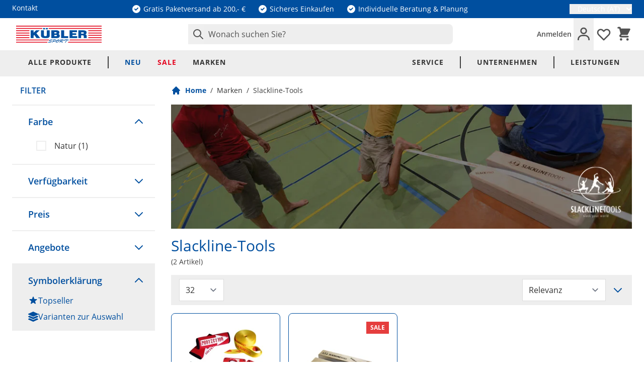

--- FILE ---
content_type: text/html; charset=UTF-8
request_url: https://www.kuebler-sport.at/marken/slackline-tools/
body_size: 77056
content:
<!doctype html>
<html lang="de">
<head >
    <meta charset="utf-8"/>
<meta name="title" content="Slackline Tools Markenshop | Kübler Sport"/>
<meta name="description" content="Hochwertige &amp; durchdachte Slackline-Sets von Slackline-Tools – Jetzt online bestellen!"/>
<meta name="keywords" content="slackline-tools marke, slackline tools onlineshop, slackline tools kaufen"/>
<meta name="robots" content="INDEX,FOLLOW"/>
<meta name="viewport" content="width=device-width, initial-scale=1"/>
<title>Slackline Tools Markenshop | Kübler Sport</title>
<link  rel="stylesheet" type="text/css"  media="all" href="https://www.kuebler-sport.at/static/version1768916137/frontend/Kuebler/Hyvaaaaa/de_DE/css/styles.css" />
<link  rel="icon" type="image/x-icon" href="https://www.kuebler-sport.at/static/version1768916137/frontend/Kuebler/Hyvaaaaa/de_DE/Magento_Theme/favicon.ico" />
<link  rel="shortcut icon" type="image/x-icon" href="https://www.kuebler-sport.at/static/version1768916137/frontend/Kuebler/Hyvaaaaa/de_DE/Magento_Theme/favicon.ico" />
<script  type="text/javascript"  defer="defer" src="https://www.kuebler-sport.at/static/version1768916137/frontend/Kuebler/Hyvaaaaa/de_DE/Kuebler_FactFinder/js/client/dist/client-bundle.js"></script>
<link rel="preload" as="font" crossorigin="anonymous" href="https://www.kuebler-sport.at/static/version1768916137/frontend/Kuebler/Hyvaaaaa/de_DE/fonts/open-sans-v18-latin-600.woff2" />
<link rel="preload" as="font" crossorigin="anonymous" href="https://www.kuebler-sport.at/static/version1768916137/frontend/Kuebler/Hyvaaaaa/de_DE/fonts/open-sans-v18-latin-700.woff2" />
<link rel="preload" as="font" crossorigin="anonymous" href="https://www.kuebler-sport.at/static/version1768916137/frontend/Kuebler/Hyvaaaaa/de_DE/fonts/open-sans-v18-latin-regular.woff2" />
<link  rel="icon" type="image/png" sizes="96x96" href="https://www.kuebler-sport.at/static/version1768916137/frontend/Kuebler/Hyvaaaaa/de_DE/Magento_Theme/favicon-96x96.png" />
<link  rel="apple-touch-icon" sizes="180x180" href="https://www.kuebler-sport.at/static/version1768916137/frontend/Kuebler/Hyvaaaaa/de_DE/Magento_Theme/apple-icon-180x180.png" />
<link  rel="manifest" href="https://www.kuebler-sport.at/static/version1768916137/frontend/Kuebler/Hyvaaaaa/de_DE/Magento_Theme/site.webmanifest" />
<link  rel="canonical" href="https://www.kuebler-sport.at/marken/slackline-tools/" />
<link  rel="alternate" hreflang="de-DE" href="https://www.kuebler-sport.de/marken/slackline-tools/" />
<link  rel="alternate" hreflang="x-default" href="https://www.kuebler-sport.com/brands/slackline-tools/" />
<link  rel="alternate" hreflang="de-AT" href="https://www.kuebler-sport.at/marken/slackline-tools/" />
<!--88991a8c7becd97d476dcc0e5112dd02-->
<!--1ac06bd6794f39c249c4c1496239c506-->
<!--f13676709c76010a77095fe3fa51f1ae-->            
<!-- Google Tag Manager by MagePal -->
    <script type="text/javascript">
        window.dataLayer = window.dataLayer || [];
        window.dataLayer.push({"ecommerce":{"currencyCode":"EUR"},"pageType":"catalog_category_view","list":"category"});

window.dataLayer.push({"event":"categoryPage","category":{"id":"2267","name":"Slackline-Tools","path":"Marken > Slackline-Tools"}});

window.dataLayer.push({"event":"allPage"});

window.dataLayer.push({"event":"catalogCategoryViewPage"});
        (function(w,d,s,l,i){w[l]=w[l]||[];w[l].push({'gtm.start':
        new Date().getTime(),event:'gtm.js'});var f=d.getElementsByTagName(s)[0],
        j=d.createElement(s),dl=l!='dataLayer'?'&l='+l:'';j.async=true;j.src=
        'https://www.googletagmanager.com/gtm.js?id='+i+dl;f.parentNode.insertBefore(j,f);
        })(window,document,'script','dataLayer','GTM-KLMXWGM');
    </script>

<script type="text/javascript">
    function initMagepalGtmDatalayer_4f71f1c5e6503faecb6d9e35a59f2399() {
        'use strict';

        let lastPushedCart = {};
        let lastPushedCustomer = {};

        function objectKeyExist(object)
        {
            const items = Array.isArray(object) ? object : Object.values(object);
            return items.reduce((acc, v) => (acc || v.customer || v.cart), false);
        }

        const isObject = x => x === Object(x);
        const has = (x, p) => isObject(x) && x.hasOwnProperty(p);
        const isEqual = (x, y) => JSON.stringify(x) === JSON.stringify(y);

        //Update datalayer
        function updateDataLayer(_gtmDataLayer, _dataObject, _forceUpdate)
        {
            let customer = {isLoggedIn : false},
                cart = {hasItems: false};

            if (_gtmDataLayer !== undefined && (!objectKeyExist(_gtmDataLayer) || _forceUpdate)) {
                if (isObject(_dataObject) && has(_dataObject, 'customer')) {
                    customer = _dataObject.customer;
                }

                if (isObject(_dataObject) && has(_dataObject, 'cart')) {
                    cart = _dataObject.cart;
                }

                if (!isEqual(lastPushedCart, cart) || !isEqual(lastPushedCustomer, customer)) {
                    window.dispatchEvent(new CustomEvent('mpCustomerSession', {detail: [customer, cart, _gtmDataLayer]}));
                    _gtmDataLayer.push({'event': 'mpCustomerSession', 'customer': customer, 'cart': cart});
                    lastPushedCustomer = customer;
                    lastPushedCart = cart;
                }
            }
        }

        function isTrackingAllowed(config)
        {
            let allowServices = false,
                allowedCookies,
                allowedWebsites;

            if (!config.isGdprEnabled || (!config.isGdprEnabled && !config.addJsInHeader)) {
                allowServices = true;
            } else if (config.isCookieRestrictionModeEnabled && config.gdprOption === 1) {
                allowedCookies = hyva.getCookie(config.cookieName);

                if (allowedCookies !== null) {
                    allowedWebsites = JSON.parse(allowedCookies);

                    if (allowedWebsites[config.currentWebsite] === 1) {
                        allowServices = true;
                    }
                }
            } else if (config.gdprOption === 2) {
                allowServices = hyva.getCookie(config.cookieName) !== null;
            } else if (config.gdprOption === 3) {
                allowServices = hyva.getCookie(config.cookieName) === null;
            }

            return allowServices;
        }

        //load gtm
        function initTracking(dataLayerName, accountId, containerCode)
        {
            window.dispatchEvent(new CustomEvent('gtm:beforeInitialize'));

            (function (w, d, s, l, i) {
                w[l] = w[l] || [];
                w[l].push({
                    'gtm.start':
                        new Date().getTime(), event: 'gtm.js'
                });
                var f = d.getElementsByTagName(s)[0],
                    j = d.createElement(s), dl = l != dataLayerName ? '&l=' + l : '';
                j.async = true;
                j.src = '//www.googletagmanager.com/gtm.js?id=' + i + dl + containerCode;
                f.parentNode.insertBefore(j, f);
            })(window, document, 'script', dataLayerName, accountId);
            window.dispatchEvent(new CustomEvent('gtm:afterInitialize'));
        }

        function pushData(dataLayerName, dataLayer)
        {
            if (Array.isArray(dataLayer)) {
                dataLayer.forEach(function (data) {
                    window[dataLayerName].push(data);
                });
            }
        }

        const config = {
            dataLayer: "dataLayer",
            gdprOption: 1,
            isGdprEnabled: 0,
            isCookieRestrictionModeEnabled: 0,
        };

        
        window[config.dataLayer] = window[config.dataLayer] || [];

        if (has(config, 'accountId') && isTrackingAllowed(config)) {
            pushData(config.dataLayer, config.data);
            initTracking(config.dataLayer, config.accountId, config.containerCode);
        }

        window.addEventListener("private-content-loaded", event => {
            const dataObject = event.detail.data['magepal-gtm-jsdatalayer'] || {};
            const gtmDataLayer = window[config.dataLayer];
            updateDataLayer(gtmDataLayer, dataObject, true)
        });
    }
    window.addEventListener('DOMContentLoaded', initMagepalGtmDatalayer_4f71f1c5e6503faecb6d9e35a59f2399);
</script>
<!-- End Google Tag Manager by MagePal -->
<link rel="icon" type="image/svg+xml" href="https://www.kuebler-sport.at/static/version1768916137/frontend/Kuebler/Hyvaaaaa/de_DE/Magento_Theme/favicon.svg" />
<!--Custom Style-->
    <script>
        //<![CDATA[
        function userConsentEsTraking(config)
        {
            return config.cookieRestrictionEnabled == false || hyva.getCookie(config.cookieRestrictionName) !== null;
        }

        try {
            smileTracker.setConfig({
                beaconUrl     : 'https://www.kuebler-sport.at/elasticsuite/tracker/hit/image/h.png',
                telemetryUrl     : 'https://t.elasticsuite.io/track',
                telemetryEnabled : '',
                sessionConfig : {"visit_cookie_name":"STUID","visit_cookie_lifetime":"3600","visitor_cookie_lifetime":"365","visitor_cookie_name":"STVID","domain":"www.kuebler-sport.at","path":"\/"},
                endpointUrl : 'https://www.kuebler-sport.at/rest/V1/elasticsuite-tracker/hit'
            });

            smileTracker.addPageVar('store_id', '3');

            document.addEventListener('DOMContentLoaded', function () {
                if (userConsentEsTraking({"cookieRestrictionEnabled":"0","cookieRestrictionName":"user_allowed_save_cookie"})) {
                    smileTracker.sendTag();
                }
            });
        } catch (err) {
            ;
        }
        //]]>
    </script>
    
        <script type="text&#x2F;javascript">var script = document.createElement('script');
script.src = 'https://integrations.etrusted.com/applications/widget.js/v2';
script.async = true;
script.defer = true;
document.head.appendChild(script);</script><script>
    var BASE_URL = 'https://www.kuebler-sport.at/';
    var THEME_PATH = 'https://www.kuebler-sport.at/static/version1768916137/frontend/Kuebler/Hyvaaaaa/de_DE';
    var COOKIE_CONFIG = {
        "expires": null,
        "path": "\u002F",
        "domain": ".www.kuebler\u002Dsport.at",
        "secure": true,
        "lifetime": "86400",
        "cookie_restriction_enabled": false    };
    var CURRENT_STORE_CODE = 'austria';
    var CURRENT_WEBSITE_ID = '2';

    window.hyva = window.hyva || {}

    window.cookie_consent_groups = window.cookie_consent_groups || {}
    window.cookie_consent_groups['necessary'] = true;

    window.cookie_consent_config = window.cookie_consent_config || {};
    window.cookie_consent_config['necessary'] = [].concat(
        window.cookie_consent_config['necessary'] || [],
        [
            'user_allowed_save_cookie',
            'form_key',
            'mage-messages',
            'private_content_version',
            'mage-cache-sessid',
            'last_visited_store',
            'section_data_ids'
        ]
    );
</script>
<script>
    (function( hyva, undefined ) {

        function lifetimeToExpires(options, defaults) {

            const lifetime = options.lifetime || defaults.lifetime;

            if (lifetime) {
                const date = new Date;
                date.setTime(date.getTime() + lifetime * 1000);
                return date;
            }

            return null;
        }

        function generateRandomString() {

            const allowedCharacters = '0123456789abcdefghijklmnopqrstuvwxyzABCDEFGHIJKLMNOPQRSTUVWXYZ',
                length = 16;

            let formKey = '',
                charactersLength = allowedCharacters.length;

            for (let i = 0; i < length; i++) {
                formKey += allowedCharacters[Math.round(Math.random() * (charactersLength - 1))]
            }

            return formKey;
        }

        const sessionCookieMarker = {noLifetime: true}

        const cookieTempStorage = {};

        const internalCookie = {
            get(name) {
                const v = document.cookie.match('(^|;) ?' + name + '=([^;]*)(;|$)');
                return v ? v[2] : null;
            },
            set(name, value, days, skipSetDomain) {
                let expires,
                    path,
                    domain,
                    secure,
                    samesite;

                const defaultCookieConfig = {
                    expires: null,
                    path: '/',
                    domain: null,
                    secure: false,
                    lifetime: null,
                    samesite: 'lax'
                };

                const cookieConfig = window.COOKIE_CONFIG || {};

                expires = days && days !== sessionCookieMarker
                    ? lifetimeToExpires({lifetime: 24 * 60 * 60 * days, expires: null}, defaultCookieConfig)
                    : lifetimeToExpires(window.COOKIE_CONFIG, defaultCookieConfig) || defaultCookieConfig.expires;

                path = cookieConfig.path || defaultCookieConfig.path;
                domain = !skipSetDomain && (cookieConfig.domain || defaultCookieConfig.domain);
                secure = cookieConfig.secure || defaultCookieConfig.secure;
                samesite = cookieConfig.samesite || defaultCookieConfig.samesite;

                document.cookie = name + "=" + encodeURIComponent(value) +
                    (expires && days !== sessionCookieMarker ? '; expires=' + expires.toGMTString() : '') +
                    (path ? '; path=' + path : '') +
                    (domain ? '; domain=' + domain : '') +
                    (secure ? '; secure' : '') +
                    (samesite ? '; samesite=' + samesite : 'lax');
            },
            isWebsiteAllowedToSaveCookie() {
                const allowedCookies = this.get('user_allowed_save_cookie');
                if (allowedCookies) {
                    const allowedWebsites = JSON.parse(unescape(allowedCookies));

                    return allowedWebsites[CURRENT_WEBSITE_ID] === 1;
                }
                return false;
            },
            getGroupByCookieName(name) {
                const cookieConsentConfig = window.cookie_consent_config || {};
                let group = null;
                for (let prop in cookieConsentConfig) {
                    if (!cookieConsentConfig.hasOwnProperty(prop)) continue;
                    if (cookieConsentConfig[prop].includes(name)) {
                        group = prop;
                        break;
                    }
                }
                return group;
            },
            isCookieAllowed(name) {
                const cookieGroup = this.getGroupByCookieName(name);
                return cookieGroup
                    ? window.cookie_consent_groups[cookieGroup]
                    : this.isWebsiteAllowedToSaveCookie();
            },
            saveTempStorageCookies() {
                for (const [name, data] of Object.entries(cookieTempStorage)) {
                    if (this.isCookieAllowed(name)) {
                        this.set(name, data['value'], data['days'], data['skipSetDomain']);
                        delete cookieTempStorage[name];
                    }
                }
            }
        };

        hyva.getCookie = (name) => {
            const cookieConfig = window.COOKIE_CONFIG || {};

            if (cookieConfig.cookie_restriction_enabled && ! internalCookie.isCookieAllowed(name)) {
                return cookieTempStorage[name] ? cookieTempStorage[name]['value'] : null;
            }

            return internalCookie.get(name);
        }

        hyva.setCookie = (name, value, days, skipSetDomain) => {
            const cookieConfig = window.COOKIE_CONFIG || {};

            if (cookieConfig.cookie_restriction_enabled && ! internalCookie.isCookieAllowed(name)) {
                cookieTempStorage[name] = {value, days, skipSetDomain};
                return;
            }
            return internalCookie.set(name, value, days, skipSetDomain);
        }


        hyva.setSessionCookie = (name, value, skipSetDomain) => {
            return hyva.setCookie(name, value, sessionCookieMarker, skipSetDomain)
        }

        hyva.getBrowserStorage = () => {
            const browserStorage = window.localStorage || window.sessionStorage;
            if (!browserStorage) {
                console.warn('Browser Storage is unavailable');
                return false;
            }
            try {
                browserStorage.setItem('storage_test', '1');
                browserStorage.removeItem('storage_test');
            } catch (error) {
                console.warn('Browser Storage is not accessible', error);
                return false;
            }
            return browserStorage;
        }

        hyva.postForm = (postParams) => {
            const form = document.createElement("form");

            let data = postParams.data;

            if (! postParams.skipUenc && ! data.uenc) {
                data.uenc = btoa(window.location.href);
            }
            form.method = "POST";
            form.action = postParams.action;

            Object.keys(postParams.data).map(key => {
                const field = document.createElement("input");
                field.type = 'hidden'
                field.value = postParams.data[key];
                field.name = key;
                form.appendChild(field);
            });

            const form_key = document.createElement("input");
            form_key.type = 'hidden';
            form_key.value = hyva.getFormKey();
            form_key.name="form_key";
            form.appendChild(form_key);

            document.body.appendChild(form);

            form.submit();
        }

        hyva.getFormKey = function () {
            let formKey = hyva.getCookie('form_key');

            if (!formKey) {
                formKey = generateRandomString();
                hyva.setCookie('form_key', formKey);
            }

            return formKey;
        }

        hyva.formatPrice = (value, showSign, options = {}) => {
            const groupSeparator = options.groupSeparator;
            const decimalSeparator = options.decimalSeparator
            delete options.groupSeparator;
            delete options.decimalSeparator;
            const formatter = new Intl.NumberFormat(
                'de\u002DDE',
                Object.assign({
                    style: 'currency',
                    currency: 'EUR',
                    signDisplay: showSign ? 'always' : 'auto'
                }, options)
            );
            return (typeof Intl.NumberFormat.prototype.formatToParts === 'function') ?
                formatter.formatToParts(value).map(({type, value}) => {
                    switch (type) {
                        case 'currency':
                            return '\u20AC' || value;
                        case 'minusSign':
                            return '- ';
                        case 'plusSign':
                            return '+ ';
                        case 'group':
                            return groupSeparator !== undefined ? groupSeparator : value;
                        case 'decimal':
                            return decimalSeparator !== undefined ? decimalSeparator : value;
                        default :
                            return value;
                    }
                }).reduce((string, part) => string + part) :
                formatter.format(value);
        }

        const formatStr = function (str, nStart) {
            const args = Array.from(arguments).slice(2);

            return str.replace(/(%+)([0-9]+)/g, (m, p, n) => {
                const idx = parseInt(n) - nStart;

                if (args[idx] === null || args[idx] === void 0) {
                    return m;
                }
                return p.length % 2
                    ? p.slice(0, -1).replace('%%', '%') + args[idx]
                    : p.replace('%%', '%') + n;
            })
        }

        hyva.str = function (string) {
            const args = Array.from(arguments);
            args.splice(1, 0, 1);

            return formatStr.apply(undefined, args);
        }

        hyva.strf = function () {
            const args = Array.from(arguments);
            args.splice(1, 0, 0);

            return formatStr.apply(undefined, args);
        }

        /**
         * Take a html string as `content` parameter and
         * extract an element from the DOM to replace in
         * the current page under the same selector,
         * defined by `targetSelector`
         */
        hyva.replaceDomElement = (targetSelector, content) => {
            // Parse the content and extract the DOM node using the `targetSelector`
            const parser = new DOMParser();
            const doc = parser.parseFromString(content, 'text/html');
            const contentNode = doc.querySelector(targetSelector);

            // Bail if content or target can't be found
            if (!contentNode || !document.querySelector(targetSelector)) {
                return;
            }

                        hyva.activateScripts(contentNode);
            
            // Replace the old DOM node with the new content
            document.querySelector(targetSelector).replaceWith(contentNode);

            // Reload customerSectionData and display cookie-messages if present
            window.dispatchEvent(new CustomEvent("reload-customer-section-data"));
            hyva.initMessages();
        }

        hyva.removeScripts = (contentNode) => {
            const scripts = contentNode.getElementsByTagName('script');
            for (let i = 0; i < scripts.length; i++) {
                scripts[i].parentNode.removeChild(scripts[i]);
            }
            const templates = contentNode.getElementsByTagName('template');
            for (let i = 0; i < templates.length; i++) {
                const container = document.createElement('div');
                container.innerHTML = templates[i].innerHTML;
                hyva.removeScripts(container);
                templates[i].innerHTML = container.innerHTML;
            }
        }

        hyva.activateScripts = (contentNode) => {
            // Create new array from HTMLCollection to avoid mutation of collection while manipulating the DOM.
            const scripts = Array.from(contentNode.getElementsByTagName('script'));

            // Iterate over all script tags to duplicate+inject each into the head
            for (const original of scripts) {
                const script = document.createElement('script');
                original.type && (script.type = original.type);
                script.innerHTML = original.innerHTML;

                // Remove the original (non-executing) script from the contentNode
                original.parentNode.removeChild(original)

                // Add script to head
                document.head.appendChild(script);
            }

            return contentNode;
        }

        const replace = {['+']: '-', ['/']: '_', ['=']: ','};
        hyva.getUenc = () => btoa(window.location.href).replace(/[+/=]/g, match => replace[match]);

        let currentTrap;

        const focusableElements = (rootElement) => {
            const selector = 'button, [href], input, select, textarea, details, [tabindex]:not([tabindex="-1"]';
            return Array.from(rootElement.querySelectorAll(selector))
                .filter(el => {
                    return el.style.display !== 'none'
                        && !el.disabled
                        && el.tabIndex !== -1
                        && (el.offsetWidth || el.offsetHeight || el.getClientRects().length)
                })
        }

        const focusTrap = (e) => {
            const isTabPressed = e.key === 'Tab' || e.keyCode === 9;
            if (!isTabPressed) return;

            const focusable = focusableElements(currentTrap)
            const firstFocusableElement = focusable[0]
            const lastFocusableElement = focusable[focusable.length - 1]

            e.shiftKey
                ? document.activeElement === firstFocusableElement && (lastFocusableElement.focus(), e.preventDefault())
                : document.activeElement === lastFocusableElement && (firstFocusableElement.focus(), e.preventDefault())
        };

        hyva.releaseFocus = (rootElement) => {
            if (currentTrap && (!rootElement || rootElement === currentTrap)) {
                currentTrap.removeEventListener('keydown', focusTrap)
                currentTrap = null
            }
        }
        hyva.trapFocus = (rootElement) => {
            if (!rootElement) return;
            hyva.releaseFocus()
            currentTrap = rootElement
            rootElement.addEventListener('keydown', focusTrap)
            const firstElement = focusableElements(rootElement)[0]
            firstElement && firstElement.focus()
        }

        hyva.safeParseNumber = (rawValue) => {
            const number = rawValue ? parseFloat(rawValue) : null;

            return Array.isArray(number) || isNaN(number) ? rawValue : number;
        }

        const toCamelCase = s => s.split('_').map(word => word.charAt(0).toUpperCase() + word.slice(1)).join('');
        hyva.createBooleanObject = (name, value = false, additionalMethods = {}) => {

            const camelCase = toCamelCase(name);
            const key = '__hyva_bool_' + name

            return new Proxy(Object.assign(
                additionalMethods,
                {
                    [key]: !!value,
                    [name]() {return !!this[key]},
                    ['!' + name]() {return !this[key]}, // @deprecated This does not work with non-CSP Alpine
                    ['not' + camelCase]() {return !this[key]},
                    ['toggle' + camelCase]() {this[key] = !this[key]},
                    [`set${camelCase}True`]() {this[key] = true},
                    [`set${camelCase}False`]() {this[key] = false},
                }
            ), {
                set(target, prop, value) {
                    return prop === name
                        ? (target[key] = !!value)
                        : Reflect.set(...arguments);
                }
            })
        }

                hyva.alpineInitialized = (fn) => window.addEventListener('alpine:initialized', fn, {once: true})
        window.addEventListener('alpine:init', () => Alpine.data('{}', () => ({})), {once: true});
                window.addEventListener('user-allowed-save-cookie', () => internalCookie.saveTempStorageCookies())

    }( window.hyva = window.hyva || {} ));
</script>
<script type="speculationrules">
{
    "tag": "Hyva Theme",
    "prefetch": [{
        "source": "document",
        "where": {
            "and": [
                { "href_matches": "/*" },
                { "not": {
                    "href_matches": ["/customer/*","*/customer/*","/search/*","*/search/*","/sales/*","*/sales/*","/wishlist/*","*/wishlist/*","/checkout/*","*/checkout/*","/paypal/*","*/paypal/*"]                }},
                { "not": {
                    "selector_matches": [".no-preload", ".do-not-prerender", "[download]", "[rel~=nofollow]", "[target]"]
                }}
            ]
        },
        "eagerness": "moderate"
    }]
}
</script>

<meta property="og:type" content="product.group"/>
<meta property="og:title" content="Slackline&#x20;Tools&#x20;Markenshop&#x20;&#x7C;&#x20;K&#xFC;bler&#x20;Sport"/>
<meta property="og:description" content="Hochwertige&#x20;&amp;amp&#x3B;&#x20;durchdachte&#x20;Slackline-Sets&#x20;von&#x20;Slackline-Tools&#x20;&#x2013;&#x20;Jetzt&#x20;online&#x20;bestellen&#x21;"/>
<meta property="og:url" content="https://www.kuebler-sport.at/marken/slackline-tools/"/>
<meta property="og:site_name" content="Kübler Sport GmbH"/>
<meta property="og:image" content="https://www.kuebler-sport.at/media/catalog/category/mb_slacklinetools.jpg"/>
<meta property="og:image:width" content="963"/>
<meta property="og:image:height" content="260"/>
<script type="application/ld+json">{"@context":"http:\/\/schema.org","@type":"WebSite","url":"https:\/\/www.kuebler-sport.at\/","name":"K\u00fcbler Sport GmbH","about":"K\u00fcbler Sport ist seit mehr als 30 Jahren Ihr starker Partner f\u00fcr Trainings-, Wettbewerbs- und Therapiebedarf (Sportversand). Wir f\u00fchren \u00fcber 13.000 qualitativ hochwertige Produkte aus allen Sparten, die f\u00fcr Individualsportler, Mannschaften, Schulen, Vereine oder Physiotherapeuten wichtig sind. Sie finden in unserem Onlineshop Sportger\u00e4te und Zubeh\u00f6r f\u00fcr Team- sowie Individualsportarten."}</script><script type="application/ld+json">{"@context":"http:\/\/schema.org","@type":"SportingGoodsStore","@id":"https:\/\/www.kuebler-sport.at\/","name":"K\u00fcbler Sport GmbH","description":"K\u00fcbler Sport ist seit mehr als 30 Jahren Ihr starker Partner f\u00fcr Trainings-, Wettbewerbs- und Therapiebedarf (Sportversand). Wir f\u00fchren \u00fcber 13.000 qualitativ hochwertige Produkte aus allen Sparten, die f\u00fcr Individualsportler, Mannschaften, Schulen, Vereine oder Physiotherapeuten wichtig sind. Sie finden in unserem Onlineshop Sportger\u00e4te und Zubeh\u00f6r f\u00fcr Team- sowie Individualsportarten.","openingHours":["Mo-Fr 07:00-18:00 Uhr"],"telephone":"07191\/95 70 70","email":"info@kuebler-sport.de","faxNumber":"07191\/95 70 10","address":{"@type":"PostalAddress","addressCountry":"DE","addressLocality":"Backnang","addressRegion":"Baden-W\u00fcrttemberg, DE","streetAddress":"Karl-Ferdinand-Braun-Str. 3","postalCode":"71522"},"sameAs":[["https:\/\/www.facebook.com\/KueblerSport","https:\/\/www.instagram.com\/kueblersport\/","https:\/\/www.youtube.com\/c\/Kuebler-Sport-De"]],"image":"https:\/\/www.kuebler-sport.at\/media\/seller_image\/default\/k_blerlogo_1.png","priceRange":"\u20ac - \u20ac\u20ac\u20ac","url":"https:\/\/www.kuebler-sport.at\/"}</script><script type="application/ld+json">{"@context":"http:\/\/schema.org","@type":"BreadcrumbList","itemListElement":[{"@type":"ListItem","item":{"@id":"https:\/\/www.kuebler-sport.at\/marken\/","name":"Marken"},"position":1},{"@type":"ListItem","item":{"@id":"https:\/\/www.kuebler-sport.at\/marken\/slackline-tools\/","name":"Slackline-Tools"},"position":2}]}</script>
<script type="application/ld+json">{"@context":"http:\/\/schema.org\/","@type":"WebPage","url":"https:\/\/www.kuebler-sport.at\/marken\/slackline-tools\/","mainEntity":{"@context":"http:\/\/schema.org","@type":"OfferCatalog","name":"Slackline-Tools","url":"https:\/\/www.kuebler-sport.at\/marken\/slackline-tools\/","numberOfItems":2,"itemListElement":[{"@type":"Product","name":"Slack-Fix Set KIDS 10m","description":"Komplettes Slacklinesystem inklusive Wandbefestigung f\u00fcr Kinderg\u00e4rten, Kitas, Schulen, Vereine, Sport- und Kletterhallen, Fitnessstudios und Physiotherapiepraxen. Die Wandverankerungen aus Stahl k\u00f6nnen drinnen wie drau\u00dfen auf Beton angebracht werden. Die Ratschen lassen sich bequem einklippen und die Slacklines sind im Handumdrehen einsatzbereit. Die Wandanker mit dem abklappbaren B\u00fcgel haben entsprechend der DIN 79400 Slacklinesysteme eine Bruchlast von 4000 daN. Die Wandanker und die Slack Ratchets sorgen f\u00fcr optimal waagrecht ausgerichtete Slacklines. Slack Sets sind in den Ausf\u00fchrungen KIDS 10 m (Art. D5485) und AIR 25 m (Art. D5486) erh\u00e4ltlich!","image":"https:\/\/www.kuebler-sport.at\/cdn-cgi\/image\/h=750,w=750,f=auto,fit=pad\/media\/catalog\/product\/\/0\/e\/0ecf1465f3f155b6381ed9ef28a52f984a6d625f_D5486_00_ecommerce.jpg","offers":{"@type":"http:\/\/schema.org\/Offer","price":514,"url":"https:\/\/www.kuebler-sport.at\/slack-fix-set-kids-10m-d5485.html","priceCurrency":"EUR","availability":"http:\/\/schema.org\/InStock","shippingDetails":{"deliveryTime":{"businessDays":{"@type":"OpeningHoursSpecification","dayOfWeek":[""]},"@type":"ShippingDeliveryTime"},"@type":"OfferShippingDetails"},"itemCondition":"NewCondition"},"productID":"D5485","brand":"Slackline-Tools","gtin13":"4260302331769","sku":"D5485","gtin":"4260302331769","originPrice":"514.000000"},{"@type":"Product","name":"Kastenauflage Slack-Pad","description":"Das Slack-Pad ist als rutschfeste Kastenauflage die g\u00fcnstige und platzsparende Alternative zu separaten Slacklinest\u00e4ndern, die gebraucht werden, wenn vorhandene Bodenhaken zur Befestigung von Slacklines verwendet werden sollen. Mit dem Slack Pad kann anstelle der St\u00e4nder einfach auf vorhandene Turnk\u00e4sten zur\u00fcckgegriffen werden. Das schont zum einen das Budget und zum anderen die Lederoberfl\u00e4che des Turnkasten.","image":"https:\/\/www.kuebler-sport.at\/cdn-cgi\/image\/h=750,w=750,f=auto,fit=pad\/media\/catalog\/product\/\/3\/e\/3eb659dbe74a4409bb5d0c21a0e829a1415cdc49_D5518_00_ecommerce.jpg","offers":{"@type":"http:\/\/schema.org\/Offer","price":79.95,"url":"https:\/\/www.kuebler-sport.at\/kastenauflage-slack-pad-d5518.html","priceCurrency":"EUR","availability":"http:\/\/schema.org\/InStock","shippingDetails":{"deliveryTime":{"businessDays":{"@type":"OpeningHoursSpecification","dayOfWeek":[""]},"@type":"ShippingDeliveryTime"},"@type":"OfferShippingDetails"},"itemCondition":"NewCondition"},"productID":"D5518","color":"Natur","brand":"Slackline-Tools","gtin13":"4260302334937","sku":"D5518","gtin":"4260302334937","originPrice":"103.000000","salePrice":"79.950000"}]},"speakable":{"@type":"SpeakableSpecification","cssSelector":[".category-description"],"xpath":["\/html\/head\/title"]}}</script></head>
<body id="html-body" class="page-with-filter page-products categorypath-marken-slackline-tools category-slackline-tools catalog-category-view page-layout-2columns-left">
<!-- Google Tag Manager (noscript) -->
<noscript><iframe src="https://www.googletagmanager.com/ns.html?id=GTM-KLMXWGM"
height="0" width="0" style="display:none;visibility:hidden"></iframe></noscript>
<!-- End Google Tag Manager (noscript) -->
<!-- Google Tag Manager by MagePal -->
<noscript><iframe src="//www.googletagmanager.com/ns.html?id=GTM-KLMXWGM"
height="0" width="0" style="display:none;visibility:hidden"></iframe></noscript>
<!-- End Google Tag Manager by MagePal -->
<script>
    function getResizedUrlPrefix(url, width, height, fit = 'scale-down') {
        const resizeBaseUrl = 'https\u003A\u002F\u002Fwww.kuebler\u002Dsport.at';
        const widthString = width !== undefined ? `w=${width},` : '';
        const heightString = height !== undefined ? `h=${height},` : '';

        let urlString = url.replace('https\u003A\u002F\u002Fwww.kuebler\u002Dsport.at\u002F', '');
        urlString = Array.from(urlString)[0] === '/' ? urlString : `/${urlString}`;

        return `${resizeBaseUrl}/cdn-cgi/image/${widthString}${heightString}f=auto,fit=${fit}${urlString}`;
    }
</script>
<!-- Start DataLayer by MagePal -->
<script type="text/javascript">
    window.dataLayer = window.dataLayer || [];

    function init() {
        let refreshed = false;

        const toCamelCase = (str) => str.toLowerCase().replace(/[^a-zA-Z0-9]+(.)/g, (m, chr) => chr.toUpperCase());

        /** Only enable after  **/
        window.addEventListener("reload-customer-section-data", (event) => {
            refreshed = true
        });

        let formValidationHistoryTracking = null;
        [...document.querySelectorAll("[required]")].forEach((input) => {
            input.addEventListener('invalid', () => {
                const id = input.form.id
                if (id && id !== formValidationHistoryTracking) {
                    const error = {
                        htmlId: id,
                        pageTitle: document.title
                    };

                    window.dataLayer.push({
                        event: 'formValidationFailed',
                        formError: error
                    }, {
                        event: toCamelCase('validation Failed ' + id),
                        formError: error
                    })

                    formValidationHistoryTracking = id;
                }
            })
        })
    }

    init()
</script>
<!-- Start DataLayer by MagePal  --><input name="form_key" type="hidden" value="SFIOhh4izREXCXAJ" />
    <noscript>
        <section class="message global noscript border-b-2 border-blue-500 bg-blue-50 shadow-none m-0 px-0 rounded-none font-normal">
            <div class="container text-center">
                <p>
                    <strong>JavaScript scheint in Ihrem Browser deaktiviert zu sein.</strong>
                    <span>
                        Um unsere Website in bester Weise zu erfahren, aktivieren Sie Javascript in Ihrem Browser.                    </span>
                </p>
            </div>
        </section>
    </noscript>


<script>
    document.body.addEventListener('touchstart', () => {}, {passive: true})
</script>
<script>
    (function (searchTracking) {
        function getRestApi() {
            const FactFinderRestApi = window.FactFinderClient;
            FactFinderRestApi.ApiClient.instance.basePath = 'https\u003A\u002F\u002Fwww.kuebler\u002Dsport.de\u002Ffact\u002Dfinder';

            return new FactFinderRestApi.TrackingApi();
        }

        function getChannel() {
            return 'at';
        }

        function deleteCookie(cookieName) {
            document.cookie = `${cookieName}=; Max-Age=0; path=/`;
        }

        function checkAndTrackByCookie() {
            const api = getRestApi();
            const cookies = {
                'search_cart': 'trackCartUsingPOST',
                'search_checkout': 'trackCheckoutUsingPOST',
                'search_login': 'trackLoginUsingPOST',
            };

            for (const [cookieName, methodName] of Object.entries(cookies)) {
                const events = JSON.parse(decodeURIComponent(hyva.getCookie(cookieName)));
                if (events !== null) {
                    api[methodName](
                        events,
                        getChannel(),
                        (error, data, response) => {
                            if (error !== null) {
                                console.error(error);
                                return;
                            }

                            deleteCookie(cookieName);
                        }
                    );
                }
            }
        }

        searchTracking.getSid = () => JSON.parse(hyva.getBrowserStorage().getItem('mage-cache-storage')).search.sid;

        searchTracking.getCustomerId = () => JSON.parse(hyva.getBrowserStorage().getItem('mage-cache-storage')).customer.entity_id;

        searchTracking.trackClicks = (clickEvents) => {
            const api = getRestApi();
            api.trackClickUsingPOST(clickEvents, getChannel(), (error, data, response) => {
                if (error !== null) {
                    console.error(error);
                }
            });
        };

        searchTracking.trackRecommendationClick = (clickEvents) => {
            const api = getRestApi();
            api.trackRecommendationClickUsingPOST(clickEvents, getChannel(), (error, data, response) => {
                if (error !== null) {
                    console.error(error);
                }
            });
        };

        window.addEventListener('load', () => {
            checkAndTrackByCookie();
        });

        // reload-customer-section-data is needed in case items in the cart are updated, see hyva.postCart
        window.addEventListener('reload-customer-section-data', () => {
            checkAndTrackByCookie();
        });

        // @deprecated, this was necessary in case users had private content loaded before adding search section
        window.addEventListener('private-content-loaded', (event) => {
            if (event.detail.data && event.detail.data.search === undefined) {
                // Deleting the cookie forces reloading
                deleteCookie('private_content_version');
                window.dispatchEvent(new CustomEvent("reload-customer-section-data"));
            }
        }, {once: true});
    }(window.searchTracking = window.searchTracking || {}));
</script><div class="page-wrapper">
<div class="w-full bg-primary text-white py-1 md:py-2 print:hidden">
    <div class="container flex justify-between text-sm">
        <div class="hidden lg:block">
            <div class="flex justify-between items-center leading-4" data-content-type="header_links" data-appearance="default" data-element="main"><span class="px-2 first:pl-0 last:pr-0 border-l first:border-0" data-content-type="header_link" data-appearance="default" data-element="main"><a class="text-white" href="https://www.kuebler-sport.at/kontakt/" target="" data-link-type="default" data-element="link"><span data-element="link_text">Kontakt</span></a></span></div>        </div>
        <div class="w-full lg:w-auto">
            <div class="flex items-center space-x-2" data-content-type="header_promises" data-appearance="default" data-element="main"><div class="flex items-center text-white" data-content-type="header_promise" data-appearance="default" data-element="main"><svg xmlns="http://www.w3.org/2000/svg" viewBox="0 0 20 20" fill="currentColor" class="w-5 h-5"><path fill-rule="evenodd" d="M10 18a8 8 0 100-16 8 8 0 000 16zm3.707-9.293a1 1 0 00-1.414-1.414L9 10.586 7.707 9.293a1 1 0 00-1.414 1.414l2 2a1 1 0 001.414 0l4-4z" clip-rule="evenodd"></path></svg><span class="pl-1 pr-4" data-element="text">Gratis Paketversand ab 200,- €</span></div><div class="flex items-center text-white" data-content-type="header_promise" data-appearance="default" data-element="main"><svg xmlns="http://www.w3.org/2000/svg" viewBox="0 0 20 20" fill="currentColor" class="w-5 h-5"><path fill-rule="evenodd" d="M10 18a8 8 0 100-16 8 8 0 000 16zm3.707-9.293a1 1 0 00-1.414-1.414L9 10.586 7.707 9.293a1 1 0 00-1.414 1.414l2 2a1 1 0 001.414 0l4-4z" clip-rule="evenodd"></path></svg><span class="pl-1 pr-4" data-element="text">Sicheres Einkaufen</span></div><div class="flex items-center text-white" data-content-type="header_promise" data-appearance="default" data-element="main"><svg xmlns="http://www.w3.org/2000/svg" viewBox="0 0 20 20" fill="currentColor" class="w-5 h-5"><path fill-rule="evenodd" d="M10 18a8 8 0 100-16 8 8 0 000 16zm3.707-9.293a1 1 0 00-1.414-1.414L9 10.586 7.707 9.293a1 1 0 00-1.414 1.414l2 2a1 1 0 001.414 0l4-4z" clip-rule="evenodd"></path></svg><span class="pl-1 pr-4" data-element="text">Individuelle Beratung &amp; Planung</span></div></div>        </div>
        <div class="hidden lg:block">
                    <!-- Languages Switch -->
    <div x-data="{ open: false }"
         class="w-full sm:w-1/2 md:w-full"
    >
        <div class="relative inline-block text-left">
            <div>
                <button @click.prevent="open = !open"
                        @click.outside="open = false"
                        @keydown.window.escape="open=false"
                        type="button"
                        class="inline-flex justify-center w-full pl-4 focus:outline-none border-0"
                        aria-haspopup="menu"
                        :aria-expanded="open"
                >
                                        Deutsch&nbsp;(AT)                    <svg xmlns="http://www.w3.org/2000/svg" viewBox="0 0 20 20" fill="currentColor" class="flex self-center h-5 w-5 -mr-1 ml-2" width="25" height="25" aria-hidden="true">
  <path fill-rule="evenodd" d="M5.293 7.293a1 1 0 011.414 0L10 10.586l3.293-3.293a1 1 0 111.414 1.414l-4 4a1 1 0 01-1.414 0l-4-4a1 1 0 010-1.414z" clip-rule="evenodd"/>
</svg>
                </button>
            </div>
            <nav x-cloak=""
                 x-show="open"
                 class="absolute right-0 top-full z-50 w-56 py-2 mt-2 overflow-auto origin-top-left rounded-sm shadow-lg sm:w-48 bg-container-lighter">
                <div class="my-1" role="menu" aria-orientation="vertical">
                                                                                                                                <a href="https://www.kuebler-sport.de/marken/slackline-tools/"
                                   class="block px-4 py-2 lg:px-5 lg:py-2 hover:bg-gray-100"
                                >
                                    Deutsch&nbsp;(DE)                                </a>
                                                                                                                <a href="https://www.kuebler-sport.com/brands/slackline-tools/"
                                   class="block px-4 py-2 lg:px-5 lg:py-2 hover:bg-gray-100"
                                >
                                    Englisch&nbsp;(GB)                                </a>
                                                                                                                                                                                                                </div>
            </nav>
        </div>
    </div>
        </div>
    </div>
</div>

<header class="page-header sticky top-0 z-40 bg-white print:hidden">
    <script defer>
    function initSearch() {
        return {
            cart:{},
            menu: {
                open: false,
                currentCategory: '',
                previousCategory: ''
            },
            getData(data) {
                if (data.cart) { this.cart = data.cart }
            },
            toggleMenu() {
                this.menu.open = !this.menu.open;
                if (this.menu.currentCategory !== '') {
                    this.menu.currentCategory = '';
                }
            },
            setCurrentCategory(e) {
                if (e.detail.current === '') {
                    this.menu.currentCategory = '';
                } else {
                    this.menu.currentCategory = document.getElementById(e.detail.current).previousElementSibling.innerText;
                    this.menu.previousCategory = e.detail.previous;
                }
            }
        }
    }
    function initCompareHeader() {
        return {
            compareProducts: null,
            itemCount: 0,
            receiveCompareData(data) {
                if (data['compare-products']) {
                    this.compareProducts = data['compare-products'];
                    this.itemCount = this.compareProducts.count;
                }
            }
        }
    }
    function initWishlistHeader() {
        return {
            itemCount: 0,
            receiveWishlistData(data) {
                if (data.wishlist && data.wishlist.counter !== undefined && data.wishlist.counter !== null) {
                    this.itemCount = data.wishlist.counter.match(/\d+/)[0];
                }
            },
        };
    }
</script>
<div x-data="initSearch()"
     @private-content-loaded.window="getData(event.detail.data)"
     @menu-toggle.window="toggleMenu()"
     @menu-submenu-change.window="setCurrentCategory"
     class="flex flex-col"
     :class="{
        'fixed top-0 left-0 right-0': menu.open
     }"
>
    <div class="relative flex justify-between md:px-6 lg:container"
         :class="{
            'bg-gray-200': menu.open
         }"
    >

                    <!-- Mobile menu trigger -->
            <div class="flex items-center justify-center border-b-4 border-transparent lg:border-none lg:hidden">
                <a x-show="!menu.open"
                   @click="$dispatch('menu-toggle')"
                   class="w-full h-full pl-4 pr-2 py-3 flex justify-center items-center text-gray-600 cursor-pointer"
                >
                    <svg xmlns="http://www.w3.org/2000/svg" fill="none" viewBox="0 0 24 24" stroke-width="2" stroke="currentColor" class="w-8 h-8 fill-current hover:text-black" width="24" height="24" role="img">
  <path stroke-linecap="round" stroke-linejoin="round" d="M4 6h16M4 12h16M4 18h16"/>
<title>menu</title></svg>
                </a>
                <template x-if="menu.currentCategory !== ''">
                    <a @click="$dispatch('menu-back', {'current': menu.previousCategory})"
                       class="w-full h-full p-3 flex justify-center items-center text-gray-600 cursor-pointer"
                    >
                        <svg xmlns="http://www.w3.org/2000/svg" fill="none" viewBox="0 0 24 24" stroke-width="2" stroke="currentColor" class="w-8 h-8 hover:text-black" width="24" height="24" role="img">
  <path stroke-linecap="round" stroke-linejoin="round" d="M15 19l-7-7 7-7"/>
<title>chevron-left</title></svg>
                    </a>
                </template>
            </div>
        
        <!-- Mobile menu current category -->
        <template x-if="menu.open">
            <div class="grow-2 shrink flex items-center font-bold md:grow lg:justify-start"
            >
                <template x-if="menu.currentCategory !== ''">
                    <span x-text="menu.currentCategory"></span>
                </template>
            </div>
        </template>

        <!-- Logo -->
        <div class="grow shrink flex items-center px-2 "
             x-show="!menu.open"
        >
            <a
    class="flex items-center justify-center text-xl font-medium tracking-wide text-gray-800
        no-underline hover:no-underline font-title"
    href="https://www.kuebler-sport.at/"
    aria-label="Zur&#x20;Startseite&#x20;gehen"
>
    <?xml version="1.0" encoding="utf-8"?>
<!-- Generator: Adobe Illustrator 22.1.0, SVG Export Plug-In . SVG Version: 6.00 Build 0)  -->
<svg xmlns="http://www.w3.org/2000/svg" xmlns:xlink="http://www.w3.org/1999/xlink" version="1.1" id="Ebene_1" x="0px" y="0px" viewBox="0 0 737 147.4" style="enable-background:new 0 0 737 147.4;" xml:space="preserve" class="mx-auto max-h-10 lg:max-h-20 w-full" width="170" height="34" aria-label="Kübler Sport" role="img">
<style type="text/css">
	.st0{fill-rule:evenodd;clip-rule:evenodd;fill:#004F9F;}
	.st1{fill:#004F9F;}
	.st2{fill:#E3051B;}
</style>
<path class="st0" d="M329.3,80.1v11.3h17c0,0,5.7,0,5.7-5.7c0-5.7-5.7-5.7-5.7-5.7H329.3L329.3,80.1L329.3,80.1z M329.3,56v11.3  h14.2c0,0,5.7,0,5.7-5.7c0-5.7-5.7-5.7-5.7-5.7H329.3L329.3,56L329.3,56z M303.8,40.4h45.4c0,0,24.1,0,24.1,17  c0,14-9.9,14.2-9.9,14.2s12.8,2.8,12.8,17c0,18.4-22.7,18.4-22.7,18.4h-49.6V40.4L303.8,40.4L303.8,40.4z"/>
<polygon class="st1" points="232.4,20.6 249.4,20.6 249.4,31.9 232.4,31.9 232.4,20.6 232.4,20.6 "/>
<polygon class="st1" points="256.5,20.6 273.5,20.6 273.5,31.9 256.5,31.9 256.5,20.6 256.5,20.6 "/>
<path class="st0" d="M560.8,57.7v11.6h17c0,0,5.7,0,5.7-5.8c0-5.8-5.7-5.8-5.7-5.8H560.8L560.8,57.7L560.8,57.7z M536.7,40.4h39.7  c8.5,0,31.2,0.7,31.2,18.8c0,14.5-12.3,16.9-12.4,17c-0.1,0.1,12.4,0.3,12.4,10.4V104l2.8,2.9c0,0-27,0.2-26.9,0  c0.1-0.2,0-14.5,0-14.5s0-8.7-8.5-8.7h-14.2v23.1h-24.1V40.4L536.7,40.4L536.7,40.4z"/>
<polygon class="st1" points="388,40.4 413.5,40.4 413.5,91.4 448.9,91.4 448.9,107 388,107 388,40.4 388,40.4 "/>
<path class="st1" d="M461,40.4V107h65.2V91.4h-41.1V80.1h32.6V65.9c0,0-34,0-32.6,0V56h39.7V40.4H461L461,40.4L461,40.4z"/>
<path class="st1" d="M214.5,40.4H240v42.5c0,0,0,8.5,12.8,8.5c11.3,0,11.3-8.5,11.3-8.5V40.4h25.5v46.8c0,19.8-24.1,19.8-24.1,19.8  h-22.7c0,0-28.3,0-28.3-19.8V40.4L214.5,40.4L214.5,40.4z"/>
<path class="st1" d="M125.2,40.4h25.5v21.3L172,40.4h31.2l-28.3,25.5l32.6,41.1h-32.6c0-1.4-18.4-26.9-18.4-26.9l-5.7,5.7V107h-25.5  V40.4L125.2,40.4L125.2,40.4z"/>
<path class="st1" d="M313.8,121.7c0.2-1.4-1.4-1.9-6.5-1.9c-5,0-17.1,1.9-20.4,5.7c-1,1.2-2.1,3.5-2.3,4.9c-0.3,2,0.8,2.9,4.1,3.4  l7.3,1.2c3.5,0.5,6.6,1.8,6.4,2.6c-0.1,0.4-0.6,0.9-1.4,1.2c-5.2,2.3-10.9,2.8-16.4,2.8c-0.5,0-1.5,0-3.1-0.1  c0.5-0.3,1.7-0.7,1.7-1.2c0-0.2,0-0.3-0.3-0.3c-0.4,0-1.6,0.3-3,0.7c-1.4,0.4-3.7,2.6-3.9,3.8c-0.2,1.4,1.9,2.1,5.9,2.1  c14.6,0,23.8-3.3,24.7-8.8c0.6-3.6-5.7-4.9-8.8-5.5l-4.6-0.9c-2.8-0.6-3.8-1-3.7-1.7c0.1-0.9,3.2-2.2,3.9-2.4  c4.4-1.7,9-2.1,13.5-2.4l-3.1,2.1c-0.5,0.3-0.6,0.5-0.7,0.7c0,0.3,0.3,0.5,0.6,0.5c0.4,0,4.1-1.9,5.5-2.3  C312.4,125.1,313.4,124.2,313.8,121.7L313.8,121.7L313.8,121.7z"/>
<path class="st0" d="M344.9,126.9c1.1-6.4-6-7.4-12-7.4c-6.1,0-13.1,1.1-15.1,2.5c-0.3,0.2-4.1,3.8-4.3,4.8c0,0.2,0.2,0.3,0.6,0.3  c0.7,0,1.1-0.1,3.1-0.6c3.9-1.1,7.9-1.5,11.9-1.8l-8.1,7.7c-5.5,1.3-7.2,2.1-7.4,3.6c-0.2,1,0.2,1.4,1.5,2.3  c-1.4,1.6-5.1,5.2-5.4,7.1c-0.1,0.8,0.4,1.3,1.3,1.3c1.5,0,5.4-4,5.5-4.6c0.1-0.3-0.2-0.6-0.7-0.7l2.2-2.5c2.8,0.2,3.5,0.3,4.6,0.3  C331,139.1,343.5,135.4,344.9,126.9L344.9,126.9L344.9,126.9z M341.7,127.1c-0.2,0.9-1.4,2.7-2.6,3.7c-2.9,2.3-8.5,4-12.9,4  c-0.9,0-1.6,0-3.6-0.2l1.2-1.2c1.3-0.3,2.6-0.6,3.9-0.8c0.3-0.1,0.6-0.3,0.7-0.4c0-0.3-0.2-0.4-0.6-0.4c-0.9,0-1.8,0.1-2.7,0.2  l5.8-5.7c0.5-0.5,0.7-0.9,0.9-1.7C334.3,124.7,342.1,124.8,341.7,127.1L341.7,127.1L341.7,127.1z"/>
<path class="st0" d="M372.7,128.5c0.4-2.5-0.6-3.8-3-3.8c-0.5,0-1.2,0.1-2,0.2c1.1-0.4,2.3-0.8,3.4-1.2c0.8-0.3,1.2-0.6,1.3-1  c0.1-0.3-0.3-1-0.8-1.6c-0.9-1-1.9-1.6-3-1.6c-2.1,0-6.6,1.4-10.6,3.4c-9.2,4.4-15.6,10.5-16.5,15.7c-0.3,1.8,0,3.6,0.8,5.1  c1.1,2.2,2.9,3.1,6,3.1c2.7,0,5.7-0.6,8.4-1.8C364.6,141.5,371.8,134.1,372.7,128.5L372.7,128.5L372.7,128.5z M368.7,128.8  c-0.2,1.1-0.9,2.3-2.4,4c-5.5,6.3-13.3,10.9-18.7,10.9c-1.5,0-2.2-1-1.9-2.6c0.5-3.2,3.9-6.2,6.6-8.4c-0.1,0.7,0.1,1.1,0.4,1.1  c0.4,0,0.8-0.3,1.6-1.1c3.2-3.2,9.1-6,12.7-6C368.2,126.7,368.9,127.5,368.7,128.8L368.7,128.8L368.7,128.8z"/>
<path class="st0" d="M410.5,124.4c0.5-3.1-3.7-4.9-11.2-4.9c-5.8,0-14.8,0.7-20.2,3.2c-1.7,0.7-4,3.7-4.3,5.3c-0.1,0.6,0.4,1,1.5,1  c2.5,0,4.9-0.5,7.4-0.6c0.6-0.1,0.9-0.2,0.9-0.4c0.1-0.6-2.8-0.6-3.5-0.6c3.2-1,4.4-1.3,9.7-2l-7.8,8c-4.2,0.4-7,1.8-7.3,3.7  c-0.1,0.6,0.4,1.1,1.8,1.5c-1.2,1.3-5.8,5.9-6.1,7.4c-0.1,0.5,0.3,0.9,0.8,0.9c1.3,0,3.6-1.1,3.8-2.3c0-0.1,0-0.2,0-0.4l4.5-4.6  c7.7,2.3,10.9,3.4,14.5,4.8c4.7,1.8,5,1.9,5.8,1.9c0.7,0,1.2-0.6,1.4-1.7c0.4-2.5-0.2-3.4-2.7-4.3c-4.8-1.7-7.9-2.6-15.6-4.7  l2.5-0.2l6.1-0.9c10-1.6,13.9-3,16.2-6.2C409.6,126.7,410.4,125.1,410.5,124.4L410.5,124.4L410.5,124.4z M406.9,125.6  c0,0.3-0.5,0.8-1.1,1.3c-4.2,3-13.5,4.5-18.5,5.4l4.3-4.6c1.3-1.4,1.4-1.5,1.8-2.9c4.7-0.4,6.3-0.5,7.7-0.5  C405.3,124.3,407,124.7,406.9,125.6L406.9,125.6L406.9,125.6z"/>
<polygon class="st2" points="0,139.6 272.4,139.6 268,146.7 0,146.7 0,139.6 0,139.6 "/>
<polyline class="st2" points="737,139.6 737,146.7 446.4,146.7 450.7,139.6 "/>
<polyline class="st2" points="737,119.8 737,126.8 459,126.9 463.5,119.8 "/>
<polygon class="st2" points="0,119.8 284.9,119.8 280.5,126.9 0,126.9 0,119.8 0,119.8 "/>
<path class="st1" d="M441.3,127.3c-4.6,4.6-8.4,8.4-12.5,13.3c0.1,0,0.3-0.1,0.4-0.1c0.4,0,0.6,0.3,0.6,0.6  c-0.1,0.6-1.6,2.3-4.2,4.3c-1.1,1-1.7,1.3-2.6,1.3c-1.3,0-2-0.6-1.9-1.7c0.6-3.5,10.1-12.2,13.1-14.9l4.5-4.1l1-1  c-8,0.3-14.4,1-22.5,2.9c0.7,0.1,3.4,0.5,3.3,1.2c0,0.2-0.3,0.4-0.7,0.4c-1,0-1.9-0.2-3-0.2c-0.7,0-1.3,0-2,0c-1.8,0-2.3-0.3-2.2-1  c0-0.2,0.1-0.4,0.5-1.3c1.3-2.4,0.5-3.7,3.8-5c5.4-2,11.2-2.6,16.8-2.6c2.6,0,4.5,0.1,6,0.3c1.6,0.2,6,0.3,14.4,3  c0.5,0.2-2.8,4.5-3.5,4.3c-1.6-0.4-7.4-1.8-7.4-1.8C443.2,125.4,442.1,126.5,441.3,127.3L441.3,127.3L441.3,127.3z"/>
<rect x="622.2" y="99.9" class="st2" width="114.8" height="7.1"/>
<rect x="622.2" y="80.1" class="st2" width="114.8" height="7.1"/>
<rect x="622.2" y="60.2" class="st2" width="114.8" height="7.1"/>
<rect x="622.2" y="40.4" class="st2" width="114.8" height="7.1"/>
<rect y="99.9" class="st2" width="114.8" height="7.1"/>
<rect y="80.1" class="st2" width="114.8" height="7.1"/>
<rect y="60.2" class="st2" width="114.8" height="7.1"/>
<rect y="40.4" class="st2" width="114.8" height="7.1"/>
<rect y="20.6" class="st2" width="225.4" height="7.1"/>
<rect y="0.7" class="st2" width="737" height="7.1"/>
<rect x="280.6" y="20.6" class="st2" width="456.4" height="7.1"/>
<title>Kübler Sport</title></svg>
</a>
        </div>

                    <!-- Desktop Search -->
            <div class="search hidden md:flex grow-[2] items-center justify-center"
                 x-show="!menu.open"
            >
                <div class="container md:block py-2 mx-auto" x-data="search()" @click.outside="show = false">
    <div class="relative flex">
        <div class="relative w-full">
            <label class="sr-only" for="search">
                Wonach&#x20;suchen&#x20;Sie&#x3F;            </label>
            <button type="submit"
                    class="absolute inset-y-0 left-0 items-center pl-2 text-gray-600 flex"
                    @submit="submitSearch()"
                    aria-label="Suche absenden"
            >
                <span class="flex items-center">
                    <svg xmlns="http://www.w3.org/2000/svg" fill="none" viewBox="0 0 24 24" stroke-width="2" stroke="currentColor" class="w-6 h-6" width="24" height="24" role="img">
  <path stroke-linecap="round" stroke-linejoin="round" d="M21 21l-6-6m2-5a7 7 0 11-14 0 7 7 0 0114 0z"/>
<title>search</title></svg>
                </span>
            </button>
            <input x-on:input.debounce.200ms="suggest()"
                   type="search"
                   class="w-full p-2 pl-10 leading-normal border-none bg-gray-200 rounded-lg placeholder:text-gray-600"
                   autocapitalize="off"
                   autocomplete="off"
                   autocorrect="off"
                   name="search"
                   x-ref="search"
                   placeholder="Wonach&#x20;suchen&#x20;Sie&#x3F;"
                   x-model="searchQuery"
                   @keydown.enter="submitSearch()"
                   @focus="show = true"
                   role="combobox"
                   aria-autocomplete="list"
                   aria-haspopup="dialog"
                   aria-controls="6970e461659f2"
                   :aria-expanded="show && showSuggestions()"
            />
            <template x-if="show && showSuggestions()">
                <div id="6970e461659f2"
                     class="fixed lg:absolute container p-0 sm:px-6 w-screen left-1/2 transform -translate-x-1/2 z-50"
                     role="dialog"
                >
                    <div class="bg-white sm:border border-solid border-gray-700 overflow-y-auto suggestions">
                        <div class="flex flex-col md:flex-row w-full">
                            <div class="md:order-2 flex flex-col p-2 md:p-4"
                                 @mouseenter="cancelSuggestWithSearchTerm()"
                            >
                                <template x-if="getFeedbackCampaignsByPosition('ks - suggest - top').length">
                                    <div class="p-2 md:p-4 flex flex-col gap-4 px-2 py-4 ff-content">
                                        <template x-for="campaign in getFeedbackCampaignsByPosition('ks - suggest - top')">
                                            <div x-html="getFeedbackText(campaign.id, 'ks - suggest - top')"></div>
                                        </template>
                                    </div>
                                </template>
                                <template x-if="getFeedbackCampaignsByPosition('ks - suggest - no products').length">
                                    <div class="flex flex-col gap-4 px-2 py-4 ff-content">
                                        <template x-for="campaign in getFeedbackCampaignsByPosition('ks - suggest - no products')">
                                            <div x-html="getFeedbackText(campaign.id, 'ks - suggest - no products')"></div>
                                        </template>
                                    </div>
                                </template>
                                <template x-if="suggestions.products.length && getFeedbackCampaignsByPosition('ks - suggest - no products').length <= 0">
                                    <div class="grid grid-cols-1 sm:grid-cols-3 lg:grid-cols-6 gap-x-2 md:gap-x-4 p-2
                                                md:p-4"
                                         x-ref="products"
                                    >
                                        <div class="w-full col-span-1 sm:col-span-3 lg:col-span-6 font-bold px-2 py-4">
                                            Produkte                                        </div>
                                        <template x-for="(suggestion, index) in suggestions.products">
                                            <a class="w-full grid grid-cols-4 sm:flex sm:flex-col gap-4 items-center
                                                        px-2 py-4 sm:p-2 text-primary relative
                                                        md:hover:bg-gray-200 md:focus:bg-gray-200 hover:no-underline"
                                               :href="suggestion.attributes.Deeplink"
                                               :title="suggestion.name"
                                               @mousedown="trackSuggestionClick(suggestion, index)"
                                               @keydown.enter="trackSuggestionClick(suggestion, index)"
                                            >
                                                <template x-if="suggestion.attributes.Label_Topseller">
                                                    <svg xmlns="http://www.w3.org/2000/svg" viewBox="0 0 20 20" fill="currentColor" class="w-5 h-5 text-brand-primary absolute top-0 left-0 hidden sm:inline" width="24" height="24" role="img">
  <path d="M9.049 2.927c.3-.921 1.603-.921 1.902 0l1.07 3.292a1 1 0 00.95.69h3.462c.969 0 1.371 1.24.588 1.81l-2.8 2.034a1 1 0 00-.364 1.118l1.07 3.292c.3.921-.755 1.688-1.54 1.118l-2.8-2.034a1 1 0 00-1.175 0l-2.8 2.034c-.784.57-1.838-.197-1.539-1.118l1.07-3.292a1 1 0 00-.364-1.118L2.98 8.72c-.783-.57-.38-1.81.588-1.81h3.461a1 1 0 00.951-.69l1.07-3.292z"/>
<title>star</title></svg>
                                                </template>
                                                <template x-if="suggestion.attributes.Label_Neu
                                                || suggestion.attributes.Label_Sale"
                                                >
                                                    <div class="flag-container text-center">
                                                        <template x-if="suggestion.attributes.Label_Neu">
                                                            <span class="flag new">Neu</span>
                                                        </template>
                                                                                                                    <template x-if="suggestion.attributes.Label_Sale">
                                                                <span class="flag sale">Sale</span>
                                                            </template>
                                                                                                            </div>
                                                </template>
                                                <img
                                                                                                            :src="getResizedUrlPrefix(suggestion.image, 170, 170)"
                                                                                                         :alt="suggestion.name"
                                                     x-show="suggestion.image"
                                                     class="w-full"
                                                >
                                                <span x-html="suggestion.markedName"
                                                      class="block w-full col-span-3 text-sm sm:text-base sm:text-center
                                                                sm:overflow-hidden sm:text-ellipsis"
                                                ></span>
                                            </a>
                                        </template>
                                    </div>
                                </template>
                                <template x-if="suggestions.brands.length && getFeedbackCampaignsByPosition('ks - suggest - no products').length <= 0">
                                    <div class="hidden md:grid md:grid-cols-3 lg:grid-cols-6 gap-x-2 md:gap-x-4
                                                p-2 md:p-4"
                                         x-ref="brands"
                                    >
                                        <div class="w-full md:col-span-3 lg:col-span-6 font-bold px-2 py-4 text-left">
                                            Marken                                        </div>
                                        <template x-for="suggestion in suggestions.brands">
                                            <a class="w-full flex flex-col gap-4 items-center p-2
                                                        text-primary md:hover:bg-gray-200 md:focus:bg-gray-200
                                                        hover:no-underline"
                                               :href="suggestion.attributes.brandUrl"
                                            >
                                                <template x-if="suggestion.attributes.BrandLogoUrl">
                                                    <img
                                                                                                                    :src="getResizedUrlPrefix(suggestion.attributes.BrandLogoUrl, 130)"
                                                                                                                 :alt="suggestion.name"
                                                         class="w-full"
                                                    >
                                                </template>
                                                <template x-if="!suggestion.attributes.BrandLogoUrl">
                                                    <span class="w-full aspect-w-5 aspect-h-3"></span>
                                                </template>
                                                <span class="text-center"
                                                      x-html="suggestion.markedName"
                                                ></span>
                                            </a>
                                        </template>
                                    </div>
                                </template>
                                <template x-if="(suggestions.products.length || suggestions.brands.length)  && getFeedbackCampaignsByPosition('ks - suggest - no products').length <= 0">
                                    <div class="flex justify-center px-8 py-4"
                                         x-ref="submit"
                                    >
                                        <button type="submit"
                                                class="btn btn-secondary !py-2 !px-4"
                                                @click="submitSearch()"
                                                @click="submitSearch()"
                                                x-text="getButtonText()"
                                        >
                                        </button>
                                    </div>
                                </template>
                                <template x-if="noResults && campaigns.length <= 0">
                                    <p class="w-full px-8 py-4 text-center" x-text="getNoResultText()"></p>
                                </template>
                                <template x-if="getFeedbackCampaignsByPosition('ks - suggest - bottom').length">
                                    <div class="p-2 md:p-4 flex flex-col gap-4 ff-content">
                                        <template x-for="campaign in getFeedbackCampaignsByPosition('ks - suggest - bottom')">
                                            <div x-html="getFeedbackText(campaign.id, 'ks - suggest - bottom')"></div>
                                        </template>
                                    </div>
                                </template>
                            </div>
                            <template x-if="searchTerms.length || suggestions.categories.length || suggestions.services.length">
                                <div class="md:order-1 flex flex-col gap-8 w-full md:max-w-1/4 lg:max-w-1/5
                                            md:bg-gray-200 py-4"
                                >
                                    <template x-if="suggestions.categories.length">
                                        <div class="order-2 flex flex-col"
                                             x-ref="categories"
                                        >
                                            <div class="font-bold py-4 px-6">
                                                Kategorien                                            </div>
                                            <template x-for="suggestion in suggestions.categories">
                                                <a class="flex-1 py-1 px-6 md:hover:bg-white md:focus:bg-white
                                                        text-primary  hover:no-underline"
                                                   x-html="suggestion.markedName"
                                                   :href="suggestion.attributes.categoryUrl"
                                                >
                                                </a>
                                            </template>
                                        </div>
                                    </template>
                                    <template x-if="suggestions.services.length">
                                        <div class="order-3 flex flex-col"
                                             x-ref="categories"
                                        >
                                            <div class="font-bold py-4 px-6">
                                                Service                                            </div>
                                            <template x-for="suggestion in suggestions.services">
                                                <a class="flex-1 py-1 px-6 md:hover:bg-white md:focus:bg-white
                                                        text-primary  hover:no-underline"
                                                   x-html="suggestion.name"
                                                   :href="suggestion.attributes.deeplink"
                                                >
                                                </a>
                                            </template>
                                        </div>
                                    </template>
                                    <template x-if="searchTerms.length">
                                        <div class="order-1 hidden md:flex flex-col"
                                             x-ref="searchTerms"
                                        >
                                            <div class="font-bold py-4 px-6">
                                                Suchvorschläge                                            </div>
                                            <template x-for="searchTerm in searchTerms">
                                                <a class="w-full block text-primary hover:no-underline py-1 px-6"
                                                   :class="{'bg-white': activeSearchTerm === searchTerm.term}"
                                                   @mouseenter="suggestWithSearchTerm(searchTerm.term)"
                                                   @focus="suggestWithSearchTerm(searchTerm.term)"
                                                   @click="submitSearch(searchTerm.term)"
                                                   @keydown.enter="submitSearch(searchTerm.term)"
                                                   x-html="searchTerm.label"
                                                   tabindex="0"
                                                >
                                                </a>
                                            </template>
                                        </div>
                                    </template>
                                </div>
                            </template>
                        </div>
                    </div>
                </div>
            </template>
        </div>
    </div>
</div>
<script>
    function search() {
        const FEEDBACK_POSITIONS = [
            'ks - suggest - top',
            'ks - suggest - bottom',
            'ks - suggest - no products',
        ];

        return {
            activeSearchTerm: '',
            activeSearchTermTimeout: null,
            campaigns: [],
            noResults: false,
            show: false,
            searchQuery: '',
            searchTerms: [],
            searchTimeout: [],
            suggestions: {
                categories: [],
                brands: [],
                products: [],
                services: [],
            },
            suggestionsCache: {},
            mapSuggestions: function (suggestions) {
                const brands = [];
                const categories = [];
                const products = [];
                const services = [];

                for (let key in suggestions) {
                    if (!suggestions.hasOwnProperty(key)) {
                        continue
                    }

                    const suggestion = suggestions[key];
                    switch (suggestion.type) {
                        case 'brand':
                            brands.push(suggestion);
                            break;
                        case 'category':
                            categories.push(suggestion);
                            break;
                        case 'productName':
                            products.push(suggestion);
                            break;
                        case 'Service':
                            services.push(suggestion);
                            break;
                        case 'searchTerm':
                            // handled separately
                            break;
                        default:
                            console.warn(`Unsupported suggestion: ${suggestion.type}.`);
                    }
                }

                this.suggestions.brands = brands;
                this.suggestions.categories = categories;
                this.suggestions.products = products;
                this.suggestions.services = services;
            },
            suggest(query) {
                if (this.searchQuery.length <= 1 || query === this.activeSearchTerm) {
                    return;
                }

                if (query === undefined) {
                    query = this.searchQuery;
                } else if (this.suggestionsCache.hasOwnProperty(query)) {
                    this.activeSearchTerm = query;
                    this.suggestions = this.suggestionsCache[query];
                    return;
                }

                const FactFinderRestApi = window.FactFinderClient;
                FactFinderRestApi.ApiClient.instance.basePath = 'https\u003A\u002F\u002Fwww.kuebler\u002Dsport.de\u002Ffact\u002Dfinder';

                const searchApi = new FactFinderRestApi.SearchApi();
                const channel = 'at';

                searchApi.getSuggestionsUsingGET(
                    channel,
                    query,
                    { sid: searchTracking.getSid() },
                    (error, data, response) => {
                        if (error !== null) {
                            console.error(error);
                            return;
                        }

                        
                        data.suggestions.forEach((suggestion) => {
                            if (suggestion.type !== 'searchTerm') {
                                suggestion.markedName = this.markSubstringInSuggestedText(this.searchQuery, suggestion.name);
                            }
                        });

                        if (query === this.searchQuery) {
                            this.addSearchTerms(query, data.suggestions);
                        }
                        this.activeSearchTerm = query;
                        this.mapSuggestions(data.suggestions);

                        if (
                            this.suggestions.brands.length <= 0
                            && this.suggestions.categories.length <= 0
                            && this.suggestions.products <= 0
                        ) {
                            this.noResults = true;
                        } else {
                            this.noResults = false;
                        }

                        this.cacheSuggestions(query);
                    });

                clearTimeout(this.searchTimeout);
                this.searchTimeout = setTimeout(() => {
                    this.getAndSetupFeedbackCampaigns(searchApi, channel, query);
                }, 500);
            },
            addSearchTerms(query, suggestions) {
                const searchTerms = [{
                    term: query,
                    label: this.markSubstringInSuggestedText(this.searchQuery, query),
                }];
                suggestions.filter(suggestion => suggestion.type === 'searchTerm').forEach((suggestion) => {
                    if (suggestion.name === query) {
                        searchTerms.shift();
                    }

                    searchTerms.push({
                        term: suggestion.name,
                        label: this.markSubstringInSuggestedText(this.searchQuery, suggestion.name)
                    });
                });

                this.searchTerms = searchTerms;
            },
            cacheSuggestions(query) {
                this.suggestionsCache[query] = { ...this.suggestions };
            },
            showSuggestions() {
                return this.searchQuery !== ''
                    && (this.suggestions.brands.length > 0
                        || this.suggestions.categories.length > 0
                        || this.searchTerms.length > 0
                        || this.suggestions.products.length > 0);
            },
            markSubstringInSuggestedText(substring, text) {
                const regex = new RegExp(substring, 'ig');
                return text.replace(regex, '<span class="text-brand-primary font-semibold">$&</span>');
            },
            submitSearch(searchTerm) {
                const parameters = {
                    query: searchTerm ?? this.searchQuery
                };
                const paramString = (new URLSearchParams(parameters)).toString();
                window.location.assign(`/search?${paramString}`);
            },
            suggestWithSearchTerm(searchTerm) {
                this.cancelSuggestWithSearchTerm();

                if (this.activeSearchTerm !== searchTerm) {
                    this.activeSearchTermTimeout = setTimeout(() => {
                        this.suggest(searchTerm);
                    }, 250);
                }
            },
            cancelSuggestWithSearchTerm() {
                clearTimeout(this.activeSearchTermTimeout);
            },
            getButtonText() {
                const template = 'Alle\u0020Produkte\u0020zu\u0020\u0022\u0025s\u0022\u0020anzeigen';

                return template.replace('%s', this.activeSearchTerm);
            },
            buildClickEvent(productSuggestion, index) {
                const clickEvent = {
                    'id': productSuggestion.attributes.ProductNumber,
                    'masterId': productSuggestion.attributes.Master,
                    'pos': index + 1,
                    'query': this.activeSearchTerm,
                    'score': productSuggestion.score,
                    'sid': searchTracking.getSid(),
                    'title': productSuggestion.name,
                };

                const customer = JSON.parse(hyva.getBrowserStorage().getItem('mage-cache-storage')).customer
                if (customer && customer.entity_id) {
                    clickEvent.userId = String(customer.entity_id);
                }

                return clickEvent;
            },
            trackSuggestionClick(suggestion, index) {
                searchTracking.trackClicks([this.buildClickEvent(suggestion, index)])
            },
            getNoResultText() {
                const template = 'Ihre\u0020Suche\u0020nach\u0020\u0022\u0025s\u0022\u0020ergab\u0020keine\u0020Ergebnisse.';

                return template.replace('%s', this.activeSearchTerm);
            },
            getFeedbackCampaignsByPosition(position) {
                return this.campaigns.filter(campaign => {
                    return campaign.flavour === 'FEEDBACK'
                        && campaign.feedbackTexts.filter(feedback => feedback.label === position).length > 0;
                });
            },
            getFeedbackText(id, position) {
                return this.campaigns
                    .find(campaign => campaign.id === id)
                    .feedbackTexts
                    .find(feedbacktext => feedbacktext.label === position)
                    ?.text;
            },
            getAndSetupFeedbackCampaigns(searchApi, channel, query) {
                searchApi.searchUsingGET(
                    channel,
                    query,
                    {
                        sid: searchTracking.getSid(),
                        useCampaigns: true,
                        hitsPerPage: 1,
                        log: 'suggest_feedback_campaigns',
                    },
                    (error, data, response) => {
                        if (error !== null) {
                            console.error(error);
                            return;
                        }

                        this.campaigns = data.campaigns.filter(campaign => {
                            return campaign.flavour === 'FEEDBACK'
                                && campaign.feedbackTexts.filter(feedback => FEEDBACK_POSITIONS.includes(feedback.label)).length > 0;
                        });
                    }
                );
            }
        }
    }
</script>
            </div>
        
                    <div class="flex items-center justify-center lg:grow lg:justify-end"
                 :class="{'hidden': menu.open}"
            >
                                    <a class="hidden lg:block text-sm text-gray-600 font-semibold px-1 py-3 lg:py-4 hover:text-black hover:no-underline"
                       onclick="hyva.setCookie && hyva.setCookie(
                               'login_redirect',
                               window.location.href,
                               1
                               )"
                       href="https://www.kuebler-sport.at/customer/account/index/"
                       title="Anmelden"
                    >
                        Anmelden                    </a>
                
                <!-- Customer icon -->
                <div class="flex items-center justify-center order-2 lg:order-none">
                    
<div
    class="relative inline-block"
    x-data="{ open: false }"
    @keyup.escape="open = false"
    @click.outside="open = false"
>
    <button
        type="button"
        id="customer-menu"
        class="block w-full px-1 py-3 focus:outline-none lg:w-auto lg:py-4 text-gray-600 hover:text-black"
        @click="open = !open"
        :aria-expanded="open ? 'true' : 'false'"
        aria-label="Mein&#x20;Konto"
        aria-haspopup="true"
    >
        <svg xmlns="http://www.w3.org/2000/svg" width="24" height="24" viewBox="0 0 24 24" fill="currentColor"
             class="w-8 h-8 mx-auto" aria-hidden="true">
            <circle fill="none" cx="12" cy="7" r="3"></circle>
            <path d="M12 2C9.243 2 7 4.243 7 7s2.243 5 5 5 5-2.243 5-5S14.757 2 12 2zM12 10c-1.654
                0-3-1.346-3-3s1.346-3 3-3 3 1.346 3 3S13.654 10 12 10zM21 21v-1c0-3.859-3.141-7-7-7h-4c-3.86
                0-7 3.141-7 7v1h2v-1c0-2.757 2.243-5 5-5h4c2.757 0 5 2.243 5 5v1H21z">
            </path>
        </svg>
    </button>
    <nav
        class="
            absolute right-0 z-40 w-40 py-2 -mt-4 overflow-auto origin-top-right rounded-sm
            shadow-lg sm:w-48 bg-container-lighter
        "
        x-cloak
        x-show="open"
        aria-labelledby="customer-menu"
    >
                    
<a id="customer.header.sign.in.link"
   class="block px-4 py-2 lg:px-5 lg:py-2 hover:bg-gray-100"
   onclick="hyva.setCookie && hyva.setCookie(
       'login_redirect',
       window.location.href,
       1
   )"
   href="https://www.kuebler-sport.at/customer/account/index/"
   title="Anmelden"
>
    Anmelden</a>

    <a id="customer.header.register.link"
       class="block px-4 py-2 lg:px-5 lg:py-2 hover:bg-gray-100"
       href="https://www.kuebler-sport.at/customer/account/create/"
       title="Ein&#x20;Konto&#x20;erstellen"
    >
        Ein Konto erstellen    </a>
            </nav>
</div>
                </div>

                                    <!--Wishlist Icon-->
                    <a id="wishlist-link"
                       class="relative inline-block px-1 py-3 no-underline lg:py-4 text-gray-600 hover:text-black order-1 lg:order-none"
                       href="https://www.kuebler-sport.at/wishlist/"
                       title="Wunschliste"
                       x-data='initWishlistHeader()'
                       @private-content-loaded.window="receiveWishlistData($event.detail.data)"
                    >
                        <svg xmlns="http://www.w3.org/2000/svg" fill="none" viewBox="0 0 24 24" stroke-width="2" stroke="currentColor" class="w-8 h-8" width="32" height="32" aria-hidden="true">
  <path stroke-linecap="round" stroke-linejoin="round" d="M4.318 6.318a4.5 4.5 0 000 6.364L12 20.364l7.682-7.682a4.5 4.5 0 00-6.364-6.364L12 7.636l-1.318-1.318a4.5 4.5 0 00-6.364 0z"/>
</svg>

                        <span class="sr-only label">
                            Wunschliste                        </span>

                        <span class="absolute top-3 right-1 h-5 px-2 py-1 -mt-5 -mr-4 text-xs font-semibold
                                    leading-none text-center text-white uppercase transform -translate-x-2
                                    translate-y-1/2 bg-yellow-500 rounded-full invisible lg:top-4"
                              :class="{ 'invisible': !(itemCount > 0) }"
                        >
                            <span x-text="itemCount"></span>
                            <span x-show="itemCount === 1" class="sr-only">
                                Artikel                            </span>
                            <span x-show="itemCount > 1" class="sr-only">
                                Artikel                            </span>
                            </span>
                    </a>
                            </div>
        
                    <!--Cart Icon and mobile menu close-->
            <div class="flex items-center justify-center lg:grow-0">
                <a id="menu-cart-icon"
                   @click.prevent.stop="$dispatch('toggle-cart')"
                   class="flex justify-center no-underline pl-1 pr-4 py-3 w-full text-gray-600 hover:text-black lg:py-4 lg:pr-0"
                   href="https://www.kuebler-sport.at/checkout/cart/index/"
                   x-show="!menu.open"
                >
                    <span class="relative inline-block">
                        <span class="sr-only label">
                            Warenkorb                        </span>

                        <svg xmlns="http://www.w3.org/2000/svg" viewBox="0 0 20 20" fill="currentColor" class="w-8 h-8 hover:text-black" width="25" height="25" aria-hidden="true">
  <path d="M3 1a1 1 0 000 2h1.22l.305 1.222a.997.997 0 00.01.042l1.358 5.43-.893.892C3.74 11.846 4.632 14 6.414 14H15a1 1 0 000-2H6.414l1-1H14a1 1 0 00.894-.553l3-6A1 1 0 0017 3H6.28l-.31-1.243A1 1 0 005 1H3zM16 16.5a1.5 1.5 0 11-3 0 1.5 1.5 0 013 0zM6.5 18a1.5 1.5 0 100-3 1.5 1.5 0 000 3z"/>
</svg>

                        <span x-text="cart.summary_count"
                              class="absolute top-0 right-0 hidden h-5 px-2 py-1 -mt-5 -mr-4 text-xs font-semibold
                                leading-none text-center text-white uppercase transform -translate-x-1
                                translate-y-1/2 rounded-full bg-secondary"
                              :class="{
                                'hidden': !cart.summary_count,
                                'block': cart.summary_count }"
                        ></span>
                    </span>
                </a>
                <template x-if="menu.open">
                    <a href="#"
                       class="flex justify-center p-3 w-full text-primary hover:text-black border-b-4 border-red-700"
                       @click="$dispatch('menu-toggle')"
                    >
                        <svg xmlns="http://www.w3.org/2000/svg" fill="none" viewBox="0 0 24 24" stroke-width="2" stroke="currentColor" class="w-8 h-8" width="24" height="24" role="img">
  <path stroke-linecap="round" stroke-linejoin="round" d="M6 18L18 6M6 6l12 12"/>
<title>x</title></svg>
                    </a>
                </template>
            </div>
        
            </div>

    <!--Cart Drawer-->
    <script>
    function initCartDrawer() {
        return {
            open: false,
            isLoading: false,
            cart: {},
            maxItemsToDisplay: 10,
            itemsCount: 0,
            totalCartAmount: 0,
            getData(data) {
                if (data.cart) {
                    this.cart = data.cart;
                    this.itemsCount = data.cart.items && data.cart.items.length || 0;
                    this.totalCartAmount = this.cart.summary_count;
                    this.setCartItems();
                }
                this.isLoading = false;
            },
            cartItems: [],
            getItemCountTitle() {
                return hyva.strf('\u00250\u0020von\u0020\u00251\u0020Produkten\u0020im\u0020Warenkorb\u0020angezeigt', this.maxItemsToDisplay, this.itemsCount)
            },
            setCartItems() {
                this.cartItems = this.cart.items && this.cart.items.sort((a, b) => b.item_id - a.item_id) || [];

                if (this.maxItemsToDisplay > 0) {
                    this.cartItems = this.cartItems.slice(0, parseInt(this.maxItemsToDisplay, 10));
                }
            },
            deleteItemFromCart(itemId) {
                this.isLoading = true;

                const itemData = this.cart.items.filter((item) => item['item_id'] === itemId);
                const formKey = hyva.getFormKey();
                const postUrl = BASE_URL + 'checkout/sidebar/removeItem/';

                fetch(postUrl, {
                    "headers": {
                        "content-type": "application/x-www-form-urlencoded; charset=UTF-8",
                    },
                    "body": "form_key=" + formKey + "&item_id=" + itemId,
                    "method": "POST",
                    "mode": "cors",
                    "credentials": "include"
                }).then(response => {
                    if (response.redirected) {
                        window.location.href = response.url;
                    } else if (response.ok) {
                        return response.json();
                    } else {
                        window.dispatchMessages && window.dispatchMessages([{
                            type: 'warning',
                            text: 'Artikel\u0020kann\u0020nicht\u0020aus\u0020dem\u0020Angebot\u0020entfernt\u0020werden.'
                        }]);
                        this.isLoading = false;
                    }
                }).then(result => {
                    window.dispatchMessages && window.dispatchMessages([{
                        type: result.success ? 'success' : 'error',
                        text: result.success
                            ? 'Sie\u0020haben\u0020die\u0020Artikel\u0020entfernt.'
                            : result.error_message
                    }], result.success ? 5000 : 0);

                    if (result.success && itemData) {
                        window.dispatchEvent(new CustomEvent('cart-item-removed', { detail: itemData }));
                    }

                    window.dispatchEvent(new CustomEvent('reload-customer-section-data'));
                });
            },
            scrollLock(use = true) {
                document.body.style.overflow = use ? "hidden" : "";
            },
            toggleCartDrawer(event) {
                if (event.detail && event.detail.isOpen !== undefined) {
                    if (event.detail.isOpen) {
                        this.openCartDrawer();
                    } else {
                        this.open = false;
                        this.scrollLock(false);
                        this.$refs && this.$refs.cartDialogContent && hyva.releaseFocus(this.$refs.cartDialogContent);
                    }
                } else {
                                        this.openCartDrawer()
                }
            },
            openCartDrawer() {
                this.open = true;
                this.scrollLock(true);
                this.$nextTick(() => {
                    this.$refs && this.$refs.cartDialogContent && hyva.trapFocus(this.$refs.cartDialogContent)
                })
            },
            closeCartDrawer() {
                this.$dispatch('toggle-cart', { isOpen: false })
            },
            getSectionDataExtraActions() {
                if (!this.cart.extra_actions) {
                    return '';
                }

                const contentNode = document.createElement('div');
                contentNode.innerHTML = this.cart.extra_actions;

                hyva.activateScripts(contentNode);

                return contentNode.innerHTML;
            }
        }
    }
</script>
<section x-cloak
         x-show="cart"
         id="cart-drawer"
         x-data="initCartDrawer()"
         @private-content-loaded.window="getData($event.detail.data)"
         @toggle-cart.window="toggleCartDrawer($event)"
         @keydown.escape="closeCartDrawer"
>
    <div role="dialog"
         aria-labelledby="cart-drawer-title"
         aria-modal="true"
         :aria-hidden="!open"
         class="fixed inset-y-0 right-0 z-40 flex max-w-full">
        <div class="backdrop"
             x-show="open"
             x-transition:enter="ease-in-out duration-500"
             x-transition:enter-start="opacity-0"
             x-transition:enter-end="opacity-100"
             x-transition:leave="ease-in-out duration-500"
             x-transition:leave-start="opacity-100"
             x-transition:leave-end="opacity-0"
             role="button"
             @click="closeCartDrawer"
             aria-label="Warenkorb&#x20;schlie&#xDF;en"></div>
        <div class="relative w-screen max-w-md shadow-2xl"
             x-show="open"
             x-transition:enter="transform transition ease-in-out duration-500 sm:duration-700"
             x-transition:enter-start="translate-x-full"
             x-transition:enter-end="translate-x-0"
             x-transition:leave="transform transition ease-in-out duration-500 sm:duration-700"
             x-transition:leave-start="translate-x-0"
             x-transition:leave-end="translate-x-full"
             x-ref="cartDialogContent"
             role="region"
             :tabindex="open ? 0 : -1"
             aria-label="Mein&#x20;Warenkorb"

        >
            <div class="flex flex-col h-full max-h-screen bg-white shadow-xl">
                
                <header class="relative px-4 py-6 sm:px-6">
                    <p id="cart-drawer-title" class="text-lg font-medium leading-7 text-gray-900">
                        <span>Mein Warenkorb</span>
                        <span class="items-total text-xs"
                              x-show="maxItemsToDisplay && maxItemsToDisplay < itemsCount"
                              x-text="getItemCountTitle()">
                        </span>
                    </p>
                </header>

                
                <template x-if="!itemsCount">
                    <div class="relative px-4 py-6 bg-white border-bs sm:px-6 border-container">
                        Warenkorb ist leer                    </div>
                </template>

                <template x-if="itemsCount">
                    <div class="relative grid gap-6 sm:gap-8 px-4 sm:px-6 py-6 bg-white border-b border-container overflow-y-auto overscroll-y-contain">
                        <template x-for="item in cartItems">
                            <div class="flex items-start p-3 -m-3 space-x-4 transition duration-150 ease-in-out rounded-lg hover:bg-gray-100">
                                <template x-if="item.product_has_url && item.is_visible_in_site_visibility">
                                    <a :href="item.product_url"
                                       class="w-1/4"
                                       :aria-label="hyva.strf('Produkt\u0020\u0022\u00250\u0022', item.product_name)"
                                    >
                                        <img
                                                                                            :src="getResizedUrlPrefix(item.product_image.src, item.product_image.width, item.product_image.height)"
                                                                                        :width="item.product_image.width"
                                            :height="item.product_image.height"
                                            loading="lazy"
                                            :alt="item.product_name"
                                        />
                                    </a>
                                </template>
                                <template x-if="!item.product_has_url || !item.is_visible_in_site_visibility">
                                    <div class="w-1/4">
                                        <img
                                                                                            :src="getResizedUrlPrefix(item.product_image.src, item.product_image.width, item.product_image.height)"
                                                                                        :width="item.product_image.width"
                                            :height="item.product_image.height"
                                            loading="lazy"
                                            :alt="item.product_name"
                                        />
                                    </div>
                                </template>
                                <div class="w-3/4 space-y-1">
                                    <div>
                                        <p class="text-xl">
                                            <span x-html="item.qty"></span> x <span x-html="item.product_name"></span>
                                        </p>
                                    </div>
                                    <template x-for="option in item.options">
                                        <p x-text="option.label + ': ' + option.value"></p>
                                    </template>
                                                                            <p><span x-html="item.product_price"></span></p>
                                                                        <div class="pt-4">
                                        <a :href="item.configure_url"
                                           x-show="item.product_type !== 'grouped' && item.is_visible_in_site_visibility"
                                           class="inline-flex p-2 mr-2 btn btn-primary"
                                           :aria-label="hyva.strf('Produkt\u0020bearbeiten\u0020\u0022\u00250\u0022', item.product_name)"
                                        >
                                            <svg xmlns="http://www.w3.org/2000/svg" fill="none" viewBox="0 0 24 24" stroke-width="2" stroke="currentColor" width="20" height="20" aria-hidden="true">
  <path stroke-linecap="round" stroke-linejoin="round" d="M15.232 5.232l3.536 3.536m-2.036-5.036a2.5 2.5 0 113.536 3.536L6.5 21.036H3v-3.572L16.732 3.732z"/>
</svg>
                                        </a>
                                        <button type="button"
                                                class="inline-flex p-2 btn btn-primary"
                                                @click="deleteItemFromCart(item.item_id)"
                                                :aria-label="hyva.strf('Produkt\u0020\u0022\u00250\u0022\u0020aus\u0020dem\u0020Warenkorb\u0020entfernen', item.product_name)"
                                        >
                                            <svg xmlns="http://www.w3.org/2000/svg" fill="none" viewBox="0 0 24 24" stroke-width="2" stroke="currentColor" width="20" height="20" aria-hidden="true">
  <path stroke-linecap="round" stroke-linejoin="round" d="M19 7l-.867 12.142A2 2 0 0116.138 21H7.862a2 2 0 01-1.995-1.858L5 7m5 4v6m4-6v6m1-10V4a1 1 0 00-1-1h-4a1 1 0 00-1 1v3M4 7h16"/>
</svg>
                                        </button>
                                    </div>

                                </div>
                            </div>
                        </template>
                    </div>
                </template>

                <template x-if="itemsCount">
                    <div>
                        
                        <div class="relative grid gap-6 sm:gap-8 py-6 px-4 sm:px-6 bg-white">
                                                            <div class="w-full p-3 -m-3 space-x-4 transition duration-150 ease-in-out rounded-lg
                                    hover:bg-gray-100">
                                    <p>Zwischensumme: <span x-html="cart.subtotal"></span></p>
                                </div>
                                                                                    <div>
</div>                                                            <div class="flex flex-col items-start gap-4 w-full p-3 -m-3">
                                    <a @click.prevent.stop="closeCartDrawer; $dispatch('toggle-authentication',
                                    {url: 'https://www.kuebler-sport.at/checkout/'});"
                                       href="https://www.kuebler-sport.at/checkout/"
                                       class="inline-flex btn btn-primary"
                                    >
                                        Zur Kasse gehen                                    </a>
                                    <a href="https://www.kuebler-sport.at/checkout/cart/"
                                       class="underline"
                                    >
                                        Warenkorb ansehen und bearbeiten                                    </a>
                                </div>
                                <div x-html="getSectionDataExtraActions()"></div>
                                                                                    </div>
                    </div>
                </template>

                                <div class="py-6 px-4 sm:px-6">
</div>            </div>

            <button
                type="button"
                @click="closeCartDrawer"
                aria-label="Warenkorb&#x20;schlie&#xDF;en"
                class="absolute top-0 right-2 p-4 mt-2 text-gray-300 transition-colors hover:text-black"
            >
                <svg xmlns="http://www.w3.org/2000/svg" fill="none" viewBox="0 0 24 24" stroke-width="2" stroke="currentColor" width="24" height="24" aria-hidden="true">
  <path stroke-linecap="round" stroke-linejoin="round" d="M6 18L18 6M6 6l12 12"/>
</svg>
            </button>
        </div>
        <div class="flex flex-row justify-center items-center w-full h-full fixed select-none z-50"
     style="left: 50%;top: 50%;transform: translateX(-50%) translateY(-50%);background: rgba(255,255,255,0.7);"
     x-show="isLoading"
     x-cloak
     x-transition:enter="ease-out duration-200"
     x-transition:enter-start="opacity-0"
     x-transition:enter-end="opacity-100"
     x-transition:leave="ease-in duration-200"
     x-transition:leave-start="opacity-100"
     x-transition:leave-end="opacity-0">
    <svg xmlns="http://www.w3.org/2000/svg" viewBox="0 0 57 57" width="57" height="57" fill="none" stroke="currentColor" stroke-width="2" class="text-primary" role="img">
    <style>
        @keyframes spinner-ball-triangle1 {
            0% { transform: translate(0%, 0%); }
            33% { transform: translate(38%, -79%); }
            66% { transform: translate(77%, 0%); }
            100% { transform: translate(0%, 0%); }
        }

        @keyframes spinner-ball-triangle2 {
            0% { transform: translate(0%, 0%); }
            33% { transform: translate(38%, 79%); }
            66% { transform: translate(-38%, 79%); }
            100% { transform: translate(0%, 0%); }
        }

        @keyframes spinner-ball-triangle3 {
            0% { transform: translate(0%, 0%); }
            33% { transform: translate(-77%, 0%); }
            66% { transform: translate(-38%, -79%); }
            100% { transform: translate(0%, 0%); }
        }
    </style>
    <circle cx="5" cy="50" r="5" style="animation: spinner-ball-triangle1 2.2s linear infinite"/>
    <circle cx="27" cy="5" r="5" style="animation: spinner-ball-triangle2 2.2s linear infinite"/>
    <circle cx="49" cy="50" r="5" style="animation: spinner-ball-triangle3 2.2s linear infinite"/>
<title>loader</title></svg>
    <div class="ml-10 text-primary text-xl">
        Laden...    </div>
</div>
    </div>

</section>

    <!--Authentication Pop-Up-->
    <script>
    function initAuthentication() {
        return {
            open: false,
            forceAuthentication: false,
            checkoutUrl: 'https://www.kuebler-sport.at/checkout/index/',
            errors: 0,
            hasCaptchaToken: 0,
            displayErrorMessage: false,
            errorMessages: [],
            setErrorMessages: function setErrorMessages(messages) {
                this.errorMessages = [messages];
                this.displayErrorMessage = this.errorMessages.length;
            },
            submitForm: function () {
                // Do not rename $form, the variable is expected to be declared in the recaptcha output
                const $form = document.querySelector('#login-form');
                
                if (this.errors === 0) {
                    this.dispatchLoginRequest($form);
                }
            },
            onPrivateContentLoaded: function (data) {
                const isLoggedIn = data.customer && data.customer.firstname;
                if (data.cart && !isLoggedIn) {
                    this.forceAuthentication = !data.cart.isGuestCheckoutAllowed;
                }
            },
            redirectIfAuthenticated: function (event) {
                if (event.detail && event.detail.url) {
                    this.checkoutUrl = event.detail.url;
                }
                if (!this.forceAuthentication) {
                    window.location.href = this.checkoutUrl;
                }
            },
            dispatchLoginRequest: function(form) {
                this.isLoading = true;
                const username = this.$refs['customer-email'].value;
                const password = this.$refs['customer-password'].value;
                const formKey = hyva.getFormKey();
                const bodyFields = {
                    'username': username,
                    'password': password,
                    'formKey': formKey
                };
                                const fieldName = 'g\u002Drecaptcha\u002Dresponse';
                const recaptchaField = fieldName && form[fieldName];
                if (recaptchaField) {
                    bodyFields[fieldName] = recaptchaField.value;
                }
                fetch('https://www.kuebler-sport.at/customer/ajax/login/', {
                        method: 'POST',
                        headers: {
                            'Content-Type': 'application/json',
                            'X-Requested-With': 'XMLHttpRequest'
                        },
                        body: JSON.stringify(bodyFields)
                    }
                ).then(response => {
                        return response.json()
                    }
                ).then(data=> {
                    this.isLoading = false;
                    if (data.errors) {
                        this.setErrorMessages(data.message);
                        this.errors = 1;
                        this.hasCaptchaToken = 0;
                    } else {
                        window.location.href = this.checkoutUrl;
                    }
                });
            }
        }
    }
</script>
<section id="authentication-popup"
         x-data="initAuthentication()"
         @private-content-loaded.window="onPrivateContentLoaded($event.detail.data)"
         @toggle-authentication.window="open = forceAuthentication; redirectIfAuthenticated(event)"
         @keydown.window.escape="open = false"
>
    <div
        class="backdrop"
        aria-hidden="true"
        x-cloak
        x-show="open"
        x-transition:enter="ease-in-out duration-500"
        x-transition:enter-start="opacity-0"
        x-transition:enter-end="opacity-100"
        x-transition:leave="ease-in-out duration-500"
        x-transition:leave-start="opacity-100"
        x-transition:leave-end="opacity-0"
        @click="open = false"
    ></div>
    <div role="dialog"
         aria-modal="true"
         @click.outside="open = false"
         class="inset-y-0 right-0 z-30 flex max-w-full fixed"
         x-cloak
         x-show="open"
    >
        <div class="relative w-screen max-w-md pt-16 bg-container-lighter"
             x-show="open"
             x-cloak=""
             x-transition:enter="transform transition ease-in-out duration-500 sm:duration-700"
             x-transition:enter-start="translate-x-full"
             x-transition:enter-end="translate-x-0"
             x-transition:leave="transform transition ease-in-out duration-500 sm:duration-700"
             x-transition:leave-start="translate-x-0"
             x-transition:leave-end="translate-x-full"
        >
            <div
                x-show="open"
                x-cloak=""
                x-transition:enter="ease-in-out duration-500"
                x-transition:enter-start="opacity-0"
                x-transition:enter-end="opacity-100"
                x-transition:leave="ease-in-out duration-500"
                x-transition:leave-start="opacity-100"
                x-transition:leave-end="opacity-0" class="absolute top-0 right-2 flex p-2 mt-2">
                <button
                    type="button"
                    @click="open = false;"
                    aria-label="Panel&#x20;schlie&#xDF;en"
                    class="p-2 text-gray-300 transition duration-150 ease-in-out hover:text-black"
                >
                    <svg xmlns="http://www.w3.org/2000/svg" fill="none" viewBox="0 0 24 24" stroke-width="2" stroke="currentColor" width="24" height="24" role="img">
  <path stroke-linecap="round" stroke-linejoin="round" d="M6 18L18 6M6 6l12 12"/>
<title>Panel schlie&#xDF;en</title></svg>
                </button>
            </div>
            <template x-if="open">
                <div class="flex flex-col h-full py-6 space-y-6 bg-white shadow-xl overflow-y-auto">
                    <div class="mx-4">
                        <div class="message error mb-0" x-show="errors" x-cloak>
                            <template x-for="(message, index) in errorMessages" :key="index">
                                <div>
                                    <template x-if="message">
                                        <span x-html="message"></span>
                                    </template>
                                </div>
                            </template>
                        </div>
                    </div>
                    <div class="block-customer-login bg-container border border-container mx-4 p-4 shadow-sm">
                        <p id="authenticate-customer-login" class="text-lg leading-7 text-gray-900">
                            <strong class="font-medium">Zur Kasse gehen mit Ihrem Konto</strong>
                        </p>

                        <form class="form form-login"
                              method="post"
                              @submit.prevent="submitForm();"
                              id="login-form"
                        >
                                                        <div class="fieldset login">
                                <div class="field email required">
                                    <label class="label" for="form-login-username" form="login-form" >
                                        <span>E-Mail-Adresse</span>
                                    </label>
                                    <div class="control">
                                        <input name="username"
                                               id="form-login-username"
                                               x-ref="customer-email"
                                               @change="errors = 0"
                                               type="email"
                                               required
                                               autocomplete="off"
                                               class="form-input input-text"
                                        >
                                    </div>
                                </div>
                                <div class="field password required">
                                    <label for="form-login-password" class="label" form="login-form">
                                        <span>Passwort</span>
                                    </label>
                                    <div class="control">
                                        <input name="password"
                                               id="form-login-password"
                                               type="password"
                                               class="form-input input-text"
                                               required
                                               x-ref="customer-password"
                                               autocomplete="off"
                                               @change="errors = 0"
                                        >
                                    </div>
                                </div>

                                <input name="context" type="hidden" value="checkout" />
                                <div class="actions-toolbar flex justify-between pt-6 pb-2 items-center">
                                    <button type="submit"                                            class="inline-flex btn btn-primary disabled:opacity-75"
                                    >
                                        Anmelden                                    </button>
                                    <a href="https://www.kuebler-sport.at/customer/account/forgotpassword/"
                                    >
                                        Passwort vergessen?                                    </a>
                                </div>

                            </div>
                        </form>
                    </div>
                    <div class="mx-4">
                                            </div>
                    <div class="block-new-customer bg-container border border-container mx-4 p-4 shadow-sm">
                        <p id="authenticate-new-customer" class="text-lg mb-2 leading-7 text-gray-900">
                            <strong class="font-medium">Als Neukunde zur Kasse gehen</strong>
                        </p>

                        <div class="block-content">
                            <p class="mb-1">
                                Ein Konto zu erstellen hat viele Vorteile:                            </p>
                            <ul class="list-disc pl-5">
                                <li> Bestellungen und Sendungen verfolgen</li>
                                <li> Alte Bestellungen einsehen</li>
                                <li> Schneller zur Kasse gehen</li>
                            </ul>
                            <div class="actions-toolbar flex justify-between mt-6 mb-2 items-center">
                                <a href="https://www.kuebler-sport.at/customer/account/create/"
                                   class="inline-flex btn btn-primary">
                                    Ein Konto erstellen                                </a>
                            </div>
                        </div>
                    </div>
                </div>
            </template>
        </div>
    </div>
</section>
</div>
</header>

<div x-data="initHeaderNavigation()"
     x-init="$watch('activeSubmenuId', value => activateSubmenuMobile(value))"
     @menu-toggle.window="toggle()"
     @menu-back.window="back"
     class="relative z-30 font-bold bg-gray-200 lg:block"
>
<!-- Menu -->
    <div class="hidden fixed top-0 left-0 h-screen-d right-14 bg-gray-200 overflow-y-auto overflow-x-hidden transition-transform duration-50
                md:right-20 lg:block lg:static lg:h-auto lg:container lg:overflow-visible"
         x-ref="menu"
    >
        <nav class="w-full flex justify-start relative border-t border-gray-300 lg:border-0">
            <ul class="flex flex-col lg:flex-row w-full transform lg:transform-none"
                :class="{
                        '-translate-x-full': activeSubmenuId !== '',
                        'translate-x-0': activeSubmenuId === '',
                        }"
            >
                <li class="flex">
    <ul id="menu_all_products" class="flex flex-col lg:flex-row w-full">
        <li data-submenu-id="categories"
            class="flex justify-between items-center border-b border-gray-300 cursor-pointer lg:border-b-4 lg:border-transparent lg:hover:border-gray-700"
        >
                            <span class="grow flex justify-between items-center w-full pl-6 py-2 uppercase
                            lg:items-stretch lg:py-3 lg:pl-8 lg:text-menu
                            "
                                  @click.prevent="activate"
                            >
                                Alle&nbsp;Produkte                                <span class="pr-2 lg:hidden">
                                    <svg xmlns="http://www.w3.org/2000/svg" viewBox="0 0 20 20" fill="currentColor" class="w-8 h-8" width="24" height="24" role="img">
  <path fill-rule="evenodd" d="M7.293 14.707a1 1 0 010-1.414L10.586 10 7.293 6.707a1 1 0 011.414-1.414l4 4a1 1 0 010 1.414l-4 4a1 1 0 01-1.414 0z" clip-rule="evenodd"/>
<title>chevron-right</title></svg>
                                </span>
                                                                    <span class="hidden min-h border-r-2 border-gray-700 px-4 lg:inline"></span>
                                                            </span>
            <div id="categories"
                 class="w-full absolute top-0 left-full border-gray-300 lg:text-sm
                                        lg:hidden lg:w-60 lg:top-full lg:left-0 lg:bg-white lg:border lg:transform-none xl:w-76"
            >
                <ul class="menu relative">
                        <li data-submenu-id="category-node-1293"
        class="grow flex justify-between items-center border-gray-300 lg:hover:bg-gray-300"
    >
                    <a href="https://www.kuebler-sport.at/anlagenausstattung/"
               title="Anlagenausstattung"
               class="flex justify-between items-center w-full pl-6 py-2 lg:pl-5 lg:py-1 text-ellipsis overflow-hidden"
               @click.prevent="activate"
            >
                Anlagenausstattung                <span class="pr-2">
                    <svg xmlns="http://www.w3.org/2000/svg" viewBox="0 0 20 20" fill="currentColor" class="w-8 h-8 lg:w-7 lg:h-7" width="24" height="24" role="img">
  <path fill-rule="evenodd" d="M7.293 14.707a1 1 0 010-1.414L10.586 10 7.293 6.707a1 1 0 011.414-1.414l4 4a1 1 0 010 1.414l-4 4a1 1 0 01-1.414 0z" clip-rule="evenodd"/>
<title>chevron-right</title></svg>
                </span>
            </a>
            <div id="category-node-1293"
                 class="w-full absolute top-0 border-gray-300
                        lg:hidden lg:w-60 lg:-top-px lg:left-full lg:bg-white lg:border xl:w-76"
            >
                                <ul class="menu lg:relative">
                    <li class="grow flex items-center border-gray-300 lg:hidden">
    <a href="https://www.kuebler-sport.at/anlagenausstattung/"
       class="text-ellipsis overflow-hidden grow font-medium lg:inline-block pl-6 py-3 pr-10"
       title="Anlagenausstattung"
    >
        Zur Übersichtsseite Anlagenausstattung    </a>
</li>
    <li data-submenu-id="category-node-2349"
        class="grow flex justify-between items-center border-gray-300 lg:hover:bg-gray-300"
    >
                    <a href="https://www.kuebler-sport.at/anlagenausstattung/anzeigetafeln/"
               title="Anzeigetafeln"
               class="flex justify-between items-center w-full pl-6 py-2 lg:pl-5 lg:py-1 text-ellipsis overflow-hidden"
               @click.prevent="activate"
            >
                Anzeigetafeln                <span class="pr-2">
                    <svg xmlns="http://www.w3.org/2000/svg" viewBox="0 0 20 20" fill="currentColor" class="w-8 h-8 lg:w-7 lg:h-7" width="24" height="24" role="img">
  <path fill-rule="evenodd" d="M7.293 14.707a1 1 0 010-1.414L10.586 10 7.293 6.707a1 1 0 011.414-1.414l4 4a1 1 0 010 1.414l-4 4a1 1 0 01-1.414 0z" clip-rule="evenodd"/>
<title>chevron-right</title></svg>
                </span>
            </a>
            <div id="category-node-2349"
                 class="w-full absolute top-0 border-gray-300
                        lg:hidden lg:w-60 lg:-top-px lg:left-full lg:bg-white lg:border xl:w-76"
            >
                                <ul class="menu lg:relative" data-inner-html="">
                                    </ul>
            </div>
            </li>
    <li data-submenu-id="category-node-1947"
        class="grow flex justify-between items-center border-gray-300 lg:hover:bg-gray-300"
    >
                    <a href="https://www.kuebler-sport.at/anlagenausstattung/bodenbelaege/"
               class="text-ellipsis overflow-hidden grow lg:inline-block pl-6 py-3 lg:pl-5 lg:py-2 pr-10"
               title="Bodenbeläge"
            >
                Bodenbeläge            </a>
            </li>
    <li data-submenu-id="category-node-1415"
        class="grow flex justify-between items-center border-gray-300 lg:hover:bg-gray-300"
    >
                    <a href="https://www.kuebler-sport.at/anlagenausstattung/erste-hilfe/"
               title="Erste Hilfe"
               class="flex justify-between items-center w-full pl-6 py-2 lg:pl-5 lg:py-1 text-ellipsis overflow-hidden"
               @click.prevent="activate"
            >
                Erste Hilfe                <span class="pr-2">
                    <svg xmlns="http://www.w3.org/2000/svg" viewBox="0 0 20 20" fill="currentColor" class="w-8 h-8 lg:w-7 lg:h-7" width="24" height="24" role="img">
  <path fill-rule="evenodd" d="M7.293 14.707a1 1 0 010-1.414L10.586 10 7.293 6.707a1 1 0 011.414-1.414l4 4a1 1 0 010 1.414l-4 4a1 1 0 01-1.414 0z" clip-rule="evenodd"/>
<title>chevron-right</title></svg>
                </span>
            </a>
            <div id="category-node-1415"
                 class="w-full absolute top-0 border-gray-300
                        lg:hidden lg:w-60 lg:-top-px lg:left-full lg:bg-white lg:border xl:w-76"
            >
                                <ul class="menu lg:relative" data-inner-html="">
                                    </ul>
            </div>
            </li>
    <li data-submenu-id="category-node-3903"
        class="grow flex justify-between items-center border-gray-300 lg:hover:bg-gray-300"
    >
                    <a href="https://www.kuebler-sport.at/anlagenausstattung/hausmeisterbedarf/"
               class="text-ellipsis overflow-hidden grow lg:inline-block pl-6 py-3 lg:pl-5 lg:py-2 pr-10"
               title="Hausmeisterbedarf"
            >
                Hausmeisterbedarf            </a>
            </li>
    <li data-submenu-id="category-node-1417"
        class="grow flex justify-between items-center border-gray-300 lg:hover:bg-gray-300"
    >
                    <a href="https://www.kuebler-sport.at/anlagenausstattung/lehrmittel/"
               title="Lehrmittel"
               class="flex justify-between items-center w-full pl-6 py-2 lg:pl-5 lg:py-1 text-ellipsis overflow-hidden"
               @click.prevent="activate"
            >
                Lehrmittel                <span class="pr-2">
                    <svg xmlns="http://www.w3.org/2000/svg" viewBox="0 0 20 20" fill="currentColor" class="w-8 h-8 lg:w-7 lg:h-7" width="24" height="24" role="img">
  <path fill-rule="evenodd" d="M7.293 14.707a1 1 0 010-1.414L10.586 10 7.293 6.707a1 1 0 011.414-1.414l4 4a1 1 0 010 1.414l-4 4a1 1 0 01-1.414 0z" clip-rule="evenodd"/>
<title>chevron-right</title></svg>
                </span>
            </a>
            <div id="category-node-1417"
                 class="w-full absolute top-0 border-gray-300
                        lg:hidden lg:w-60 lg:-top-px lg:left-full lg:bg-white lg:border xl:w-76"
            >
                                <ul class="menu lg:relative" data-inner-html="">
                                    </ul>
            </div>
            </li>
    <li data-submenu-id="category-node-1418"
        class="grow flex justify-between items-center border-gray-300 lg:hover:bg-gray-300"
    >
                    <a href="https://www.kuebler-sport.at/anlagenausstattung/schraenke/"
               title="Schränke"
               class="flex justify-between items-center w-full pl-6 py-2 lg:pl-5 lg:py-1 text-ellipsis overflow-hidden"
               @click.prevent="activate"
            >
                Schränke                <span class="pr-2">
                    <svg xmlns="http://www.w3.org/2000/svg" viewBox="0 0 20 20" fill="currentColor" class="w-8 h-8 lg:w-7 lg:h-7" width="24" height="24" role="img">
  <path fill-rule="evenodd" d="M7.293 14.707a1 1 0 010-1.414L10.586 10 7.293 6.707a1 1 0 011.414-1.414l4 4a1 1 0 010 1.414l-4 4a1 1 0 01-1.414 0z" clip-rule="evenodd"/>
<title>chevron-right</title></svg>
                </span>
            </a>
            <div id="category-node-1418"
                 class="w-full absolute top-0 border-gray-300
                        lg:hidden lg:w-60 lg:-top-px lg:left-full lg:bg-white lg:border xl:w-76"
            >
                                <ul class="menu lg:relative" data-inner-html="">
                                    </ul>
            </div>
            </li>
    <li data-submenu-id="category-node-1413"
        class="grow flex justify-between items-center border-gray-300 lg:hover:bg-gray-300"
    >
                    <a href="https://www.kuebler-sport.at/anlagenausstattung/sporthalle/"
               title="Sporthalle"
               class="flex justify-between items-center w-full pl-6 py-2 lg:pl-5 lg:py-1 text-ellipsis overflow-hidden"
               @click.prevent="activate"
            >
                Sporthalle                <span class="pr-2">
                    <svg xmlns="http://www.w3.org/2000/svg" viewBox="0 0 20 20" fill="currentColor" class="w-8 h-8 lg:w-7 lg:h-7" width="24" height="24" role="img">
  <path fill-rule="evenodd" d="M7.293 14.707a1 1 0 010-1.414L10.586 10 7.293 6.707a1 1 0 011.414-1.414l4 4a1 1 0 010 1.414l-4 4a1 1 0 01-1.414 0z" clip-rule="evenodd"/>
<title>chevron-right</title></svg>
                </span>
            </a>
            <div id="category-node-1413"
                 class="w-full absolute top-0 border-gray-300
                        lg:hidden lg:w-60 lg:-top-px lg:left-full lg:bg-white lg:border xl:w-76"
            >
                                <ul class="menu lg:relative" data-inner-html="">
                                    </ul>
            </div>
            </li>
    <li data-submenu-id="category-node-1419"
        class="grow flex justify-between items-center border-gray-300 lg:hover:bg-gray-300"
    >
                    <a href="https://www.kuebler-sport.at/anlagenausstattung/sportplatz/"
               title="Sportplatz"
               class="flex justify-between items-center w-full pl-6 py-2 lg:pl-5 lg:py-1 text-ellipsis overflow-hidden"
               @click.prevent="activate"
            >
                Sportplatz                <span class="pr-2">
                    <svg xmlns="http://www.w3.org/2000/svg" viewBox="0 0 20 20" fill="currentColor" class="w-8 h-8 lg:w-7 lg:h-7" width="24" height="24" role="img">
  <path fill-rule="evenodd" d="M7.293 14.707a1 1 0 010-1.414L10.586 10 7.293 6.707a1 1 0 011.414-1.414l4 4a1 1 0 010 1.414l-4 4a1 1 0 01-1.414 0z" clip-rule="evenodd"/>
<title>chevron-right</title></svg>
                </span>
            </a>
            <div id="category-node-1419"
                 class="w-full absolute top-0 border-gray-300
                        lg:hidden lg:w-60 lg:-top-px lg:left-full lg:bg-white lg:border xl:w-76"
            >
                                <ul class="menu lg:relative" data-inner-html="">
                                    </ul>
            </div>
            </li>
    <li data-submenu-id="category-node-1416"
        class="grow flex justify-between items-center border-gray-300 lg:hover:bg-gray-300"
    >
                    <a href="https://www.kuebler-sport.at/anlagenausstattung/stuehle-tische/"
               class="text-ellipsis overflow-hidden grow lg:inline-block pl-6 py-3 lg:pl-5 lg:py-2 pr-10"
               title="Stühle & Tische"
            >
                Stühle & Tische            </a>
            </li>
    <li data-submenu-id="category-node-4148"
        class="grow flex justify-between items-center border-gray-300 lg:hover:bg-gray-300"
    >
                    <a href="https://www.kuebler-sport.at/anlagenausstattung/umkleideraum/"
               title="Umkleideraum"
               class="flex justify-between items-center w-full pl-6 py-2 lg:pl-5 lg:py-1 text-ellipsis overflow-hidden"
               @click.prevent="activate"
            >
                Umkleideraum                <span class="pr-2">
                    <svg xmlns="http://www.w3.org/2000/svg" viewBox="0 0 20 20" fill="currentColor" class="w-8 h-8 lg:w-7 lg:h-7" width="24" height="24" role="img">
  <path fill-rule="evenodd" d="M7.293 14.707a1 1 0 010-1.414L10.586 10 7.293 6.707a1 1 0 011.414-1.414l4 4a1 1 0 010 1.414l-4 4a1 1 0 01-1.414 0z" clip-rule="evenodd"/>
<title>chevron-right</title></svg>
                </span>
            </a>
            <div id="category-node-4148"
                 class="w-full absolute top-0 border-gray-300
                        lg:hidden lg:w-60 lg:-top-px lg:left-full lg:bg-white lg:border xl:w-76"
            >
                                <ul class="menu lg:relative" data-inner-html="">
                                    </ul>
            </div>
            </li>
                </ul>
            </div>
            </li>
    <li data-submenu-id="category-node-1281"
        class="grow flex justify-between items-center border-gray-300 lg:hover:bg-gray-300"
    >
                    <a href="https://www.kuebler-sport.at/baelle/"
               title="Bälle"
               class="flex justify-between items-center w-full pl-6 py-2 lg:pl-5 lg:py-1 text-ellipsis overflow-hidden"
               @click.prevent="activate"
            >
                Bälle                <span class="pr-2">
                    <svg xmlns="http://www.w3.org/2000/svg" viewBox="0 0 20 20" fill="currentColor" class="w-8 h-8 lg:w-7 lg:h-7" width="24" height="24" role="img">
  <path fill-rule="evenodd" d="M7.293 14.707a1 1 0 010-1.414L10.586 10 7.293 6.707a1 1 0 011.414-1.414l4 4a1 1 0 010 1.414l-4 4a1 1 0 01-1.414 0z" clip-rule="evenodd"/>
<title>chevron-right</title></svg>
                </span>
            </a>
            <div id="category-node-1281"
                 class="w-full absolute top-0 border-gray-300
                        lg:hidden lg:w-60 lg:-top-px lg:left-full lg:bg-white lg:border xl:w-76"
            >
                                <ul class="menu lg:relative">
                    <li class="grow flex items-center border-gray-300 lg:hidden">
    <a href="https://www.kuebler-sport.at/baelle/"
       class="text-ellipsis overflow-hidden grow font-medium lg:inline-block pl-6 py-3 pr-10"
       title="Bälle"
    >
        Zur Übersichtsseite Bälle    </a>
</li>
    <li data-submenu-id="category-node-1303"
        class="grow flex justify-between items-center border-gray-300 lg:hover:bg-gray-300"
    >
                    <a href="https://www.kuebler-sport.at/baelle/ballzubehoer/"
               title="Ballzubehör"
               class="flex justify-between items-center w-full pl-6 py-2 lg:pl-5 lg:py-1 text-ellipsis overflow-hidden"
               @click.prevent="activate"
            >
                Ballzubehör                <span class="pr-2">
                    <svg xmlns="http://www.w3.org/2000/svg" viewBox="0 0 20 20" fill="currentColor" class="w-8 h-8 lg:w-7 lg:h-7" width="24" height="24" role="img">
  <path fill-rule="evenodd" d="M7.293 14.707a1 1 0 010-1.414L10.586 10 7.293 6.707a1 1 0 011.414-1.414l4 4a1 1 0 010 1.414l-4 4a1 1 0 01-1.414 0z" clip-rule="evenodd"/>
<title>chevron-right</title></svg>
                </span>
            </a>
            <div id="category-node-1303"
                 class="w-full absolute top-0 border-gray-300
                        lg:hidden lg:w-60 lg:-top-px lg:left-full lg:bg-white lg:border xl:w-76"
            >
                                <ul class="menu lg:relative" data-inner-html="">
                                    </ul>
            </div>
            </li>
    <li data-submenu-id="category-node-1298"
        class="grow flex justify-between items-center border-gray-300 lg:hover:bg-gray-300"
    >
                    <a href="https://www.kuebler-sport.at/baelle/basketbaelle/"
               title="Basketbälle"
               class="flex justify-between items-center w-full pl-6 py-2 lg:pl-5 lg:py-1 text-ellipsis overflow-hidden"
               @click.prevent="activate"
            >
                Basketbälle                <span class="pr-2">
                    <svg xmlns="http://www.w3.org/2000/svg" viewBox="0 0 20 20" fill="currentColor" class="w-8 h-8 lg:w-7 lg:h-7" width="24" height="24" role="img">
  <path fill-rule="evenodd" d="M7.293 14.707a1 1 0 010-1.414L10.586 10 7.293 6.707a1 1 0 011.414-1.414l4 4a1 1 0 010 1.414l-4 4a1 1 0 01-1.414 0z" clip-rule="evenodd"/>
<title>chevron-right</title></svg>
                </span>
            </a>
            <div id="category-node-1298"
                 class="w-full absolute top-0 border-gray-300
                        lg:hidden lg:w-60 lg:-top-px lg:left-full lg:bg-white lg:border xl:w-76"
            >
                                <ul class="menu lg:relative" data-inner-html="">
                                    </ul>
            </div>
            </li>
    <li data-submenu-id="category-node-1296"
        class="grow flex justify-between items-center border-gray-300 lg:hover:bg-gray-300"
    >
                    <a href="https://www.kuebler-sport.at/baelle/fussbaelle/"
               title="Fußbälle"
               class="flex justify-between items-center w-full pl-6 py-2 lg:pl-5 lg:py-1 text-ellipsis overflow-hidden"
               @click.prevent="activate"
            >
                Fußbälle                <span class="pr-2">
                    <svg xmlns="http://www.w3.org/2000/svg" viewBox="0 0 20 20" fill="currentColor" class="w-8 h-8 lg:w-7 lg:h-7" width="24" height="24" role="img">
  <path fill-rule="evenodd" d="M7.293 14.707a1 1 0 010-1.414L10.586 10 7.293 6.707a1 1 0 011.414-1.414l4 4a1 1 0 010 1.414l-4 4a1 1 0 01-1.414 0z" clip-rule="evenodd"/>
<title>chevron-right</title></svg>
                </span>
            </a>
            <div id="category-node-1296"
                 class="w-full absolute top-0 border-gray-300
                        lg:hidden lg:w-60 lg:-top-px lg:left-full lg:bg-white lg:border xl:w-76"
            >
                                <ul class="menu lg:relative" data-inner-html="">
                                    </ul>
            </div>
            </li>
    <li data-submenu-id="category-node-1297"
        class="grow flex justify-between items-center border-gray-300 lg:hover:bg-gray-300"
    >
                    <a href="https://www.kuebler-sport.at/baelle/handbaelle/"
               title="Handbälle"
               class="flex justify-between items-center w-full pl-6 py-2 lg:pl-5 lg:py-1 text-ellipsis overflow-hidden"
               @click.prevent="activate"
            >
                Handbälle                <span class="pr-2">
                    <svg xmlns="http://www.w3.org/2000/svg" viewBox="0 0 20 20" fill="currentColor" class="w-8 h-8 lg:w-7 lg:h-7" width="24" height="24" role="img">
  <path fill-rule="evenodd" d="M7.293 14.707a1 1 0 010-1.414L10.586 10 7.293 6.707a1 1 0 011.414-1.414l4 4a1 1 0 010 1.414l-4 4a1 1 0 01-1.414 0z" clip-rule="evenodd"/>
<title>chevron-right</title></svg>
                </span>
            </a>
            <div id="category-node-1297"
                 class="w-full absolute top-0 border-gray-300
                        lg:hidden lg:w-60 lg:-top-px lg:left-full lg:bg-white lg:border xl:w-76"
            >
                                <ul class="menu lg:relative" data-inner-html="">
                                    </ul>
            </div>
            </li>
    <li data-submenu-id="category-node-1299"
        class="grow flex justify-between items-center border-gray-300 lg:hover:bg-gray-300"
    >
                    <a href="https://www.kuebler-sport.at/baelle/volleybaelle/"
               title="Volleybälle"
               class="flex justify-between items-center w-full pl-6 py-2 lg:pl-5 lg:py-1 text-ellipsis overflow-hidden"
               @click.prevent="activate"
            >
                Volleybälle                <span class="pr-2">
                    <svg xmlns="http://www.w3.org/2000/svg" viewBox="0 0 20 20" fill="currentColor" class="w-8 h-8 lg:w-7 lg:h-7" width="24" height="24" role="img">
  <path fill-rule="evenodd" d="M7.293 14.707a1 1 0 010-1.414L10.586 10 7.293 6.707a1 1 0 011.414-1.414l4 4a1 1 0 010 1.414l-4 4a1 1 0 01-1.414 0z" clip-rule="evenodd"/>
<title>chevron-right</title></svg>
                </span>
            </a>
            <div id="category-node-1299"
                 class="w-full absolute top-0 border-gray-300
                        lg:hidden lg:w-60 lg:-top-px lg:left-full lg:bg-white lg:border xl:w-76"
            >
                                <ul class="menu lg:relative" data-inner-html="">
                                    </ul>
            </div>
            </li>
    <li data-submenu-id="category-node-2383"
        class="grow flex justify-between items-center border-gray-300 lg:hover:bg-gray-300"
    >
                    <a href="https://www.kuebler-sport.at/baelle/softbaelle/"
               title="Softbälle"
               class="flex justify-between items-center w-full pl-6 py-2 lg:pl-5 lg:py-1 text-ellipsis overflow-hidden"
               @click.prevent="activate"
            >
                Softbälle                <span class="pr-2">
                    <svg xmlns="http://www.w3.org/2000/svg" viewBox="0 0 20 20" fill="currentColor" class="w-8 h-8 lg:w-7 lg:h-7" width="24" height="24" role="img">
  <path fill-rule="evenodd" d="M7.293 14.707a1 1 0 010-1.414L10.586 10 7.293 6.707a1 1 0 011.414-1.414l4 4a1 1 0 010 1.414l-4 4a1 1 0 01-1.414 0z" clip-rule="evenodd"/>
<title>chevron-right</title></svg>
                </span>
            </a>
            <div id="category-node-2383"
                 class="w-full absolute top-0 border-gray-300
                        lg:hidden lg:w-60 lg:-top-px lg:left-full lg:bg-white lg:border xl:w-76"
            >
                                <ul class="menu lg:relative" data-inner-html="">
                                    </ul>
            </div>
            </li>
    <li data-submenu-id="category-node-1302"
        class="grow flex justify-between items-center border-gray-300 lg:hover:bg-gray-300"
    >
                    <a href="https://www.kuebler-sport.at/baelle/sonstige-baelle/"
               title="Sonstige Bälle"
               class="flex justify-between items-center w-full pl-6 py-2 lg:pl-5 lg:py-1 text-ellipsis overflow-hidden"
               @click.prevent="activate"
            >
                Sonstige Bälle                <span class="pr-2">
                    <svg xmlns="http://www.w3.org/2000/svg" viewBox="0 0 20 20" fill="currentColor" class="w-8 h-8 lg:w-7 lg:h-7" width="24" height="24" role="img">
  <path fill-rule="evenodd" d="M7.293 14.707a1 1 0 010-1.414L10.586 10 7.293 6.707a1 1 0 011.414-1.414l4 4a1 1 0 010 1.414l-4 4a1 1 0 01-1.414 0z" clip-rule="evenodd"/>
<title>chevron-right</title></svg>
                </span>
            </a>
            <div id="category-node-1302"
                 class="w-full absolute top-0 border-gray-300
                        lg:hidden lg:w-60 lg:-top-px lg:left-full lg:bg-white lg:border xl:w-76"
            >
                                <ul class="menu lg:relative" data-inner-html="">
                                    </ul>
            </div>
            </li>
    <li data-submenu-id="category-node-1300"
        class="grow flex justify-between items-center border-gray-300 lg:hover:bg-gray-300"
    >
                    <a href="https://www.kuebler-sport.at/baelle/weitere-sportarten/"
               title="Weitere Sportarten"
               class="flex justify-between items-center w-full pl-6 py-2 lg:pl-5 lg:py-1 text-ellipsis overflow-hidden"
               @click.prevent="activate"
            >
                Weitere Sportarten                <span class="pr-2">
                    <svg xmlns="http://www.w3.org/2000/svg" viewBox="0 0 20 20" fill="currentColor" class="w-8 h-8 lg:w-7 lg:h-7" width="24" height="24" role="img">
  <path fill-rule="evenodd" d="M7.293 14.707a1 1 0 010-1.414L10.586 10 7.293 6.707a1 1 0 011.414-1.414l4 4a1 1 0 010 1.414l-4 4a1 1 0 01-1.414 0z" clip-rule="evenodd"/>
<title>chevron-right</title></svg>
                </span>
            </a>
            <div id="category-node-1300"
                 class="w-full absolute top-0 border-gray-300
                        lg:hidden lg:w-60 lg:-top-px lg:left-full lg:bg-white lg:border xl:w-76"
            >
                                <ul class="menu lg:relative" data-inner-html="">
                                    </ul>
            </div>
            </li>
                </ul>
            </div>
            </li>
    <li data-submenu-id="category-node-1282"
        class="grow flex justify-between items-center border-gray-300 lg:hover:bg-gray-300"
    >
                    <a href="https://www.kuebler-sport.at/fitnessgeraete/"
               title="Fitnessgeräte"
               class="flex justify-between items-center w-full pl-6 py-2 lg:pl-5 lg:py-1 text-ellipsis overflow-hidden"
               @click.prevent="activate"
            >
                Fitnessgeräte                <span class="pr-2">
                    <svg xmlns="http://www.w3.org/2000/svg" viewBox="0 0 20 20" fill="currentColor" class="w-8 h-8 lg:w-7 lg:h-7" width="24" height="24" role="img">
  <path fill-rule="evenodd" d="M7.293 14.707a1 1 0 010-1.414L10.586 10 7.293 6.707a1 1 0 011.414-1.414l4 4a1 1 0 010 1.414l-4 4a1 1 0 01-1.414 0z" clip-rule="evenodd"/>
<title>chevron-right</title></svg>
                </span>
            </a>
            <div id="category-node-1282"
                 class="w-full absolute top-0 border-gray-300
                        lg:hidden lg:w-60 lg:-top-px lg:left-full lg:bg-white lg:border xl:w-76"
            >
                                <ul class="menu lg:relative">
                    <li class="grow flex items-center border-gray-300 lg:hidden">
    <a href="https://www.kuebler-sport.at/fitnessgeraete/"
       class="text-ellipsis overflow-hidden grow font-medium lg:inline-block pl-6 py-3 pr-10"
       title="Fitnessgeräte"
    >
        Zur Übersichtsseite Fitnessgeräte    </a>
</li>
    <li data-submenu-id="category-node-1304"
        class="grow flex justify-between items-center border-gray-300 lg:hover:bg-gray-300"
    >
                    <a href="https://www.kuebler-sport.at/fitnessgeraete/aerobic/"
               class="text-ellipsis overflow-hidden grow lg:inline-block pl-6 py-3 lg:pl-5 lg:py-2 pr-10"
               title="Aerobic"
            >
                Aerobic            </a>
            </li>
    <li data-submenu-id="category-node-1305"
        class="grow flex justify-between items-center border-gray-300 lg:hover:bg-gray-300"
    >
                    <a href="https://www.kuebler-sport.at/fitnessgeraete/cardiogeraete/"
               title="Cardiogeräte"
               class="flex justify-between items-center w-full pl-6 py-2 lg:pl-5 lg:py-1 text-ellipsis overflow-hidden"
               @click.prevent="activate"
            >
                Cardiogeräte                <span class="pr-2">
                    <svg xmlns="http://www.w3.org/2000/svg" viewBox="0 0 20 20" fill="currentColor" class="w-8 h-8 lg:w-7 lg:h-7" width="24" height="24" role="img">
  <path fill-rule="evenodd" d="M7.293 14.707a1 1 0 010-1.414L10.586 10 7.293 6.707a1 1 0 011.414-1.414l4 4a1 1 0 010 1.414l-4 4a1 1 0 01-1.414 0z" clip-rule="evenodd"/>
<title>chevron-right</title></svg>
                </span>
            </a>
            <div id="category-node-1305"
                 class="w-full absolute top-0 border-gray-300
                        lg:hidden lg:w-60 lg:-top-px lg:left-full lg:bg-white lg:border xl:w-76"
            >
                                <ul class="menu lg:relative" data-inner-html="">
                                    </ul>
            </div>
            </li>
    <li data-submenu-id="category-node-2475"
        class="grow flex justify-between items-center border-gray-300 lg:hover:bg-gray-300"
    >
                    <a href="https://www.kuebler-sport.at/fitnessgeraete/fitnessstudio-ausstattung/"
               title="Fitnessstudio Ausstattung"
               class="flex justify-between items-center w-full pl-6 py-2 lg:pl-5 lg:py-1 text-ellipsis overflow-hidden"
               @click.prevent="activate"
            >
                Fitnessstudio Ausstattung                <span class="pr-2">
                    <svg xmlns="http://www.w3.org/2000/svg" viewBox="0 0 20 20" fill="currentColor" class="w-8 h-8 lg:w-7 lg:h-7" width="24" height="24" role="img">
  <path fill-rule="evenodd" d="M7.293 14.707a1 1 0 010-1.414L10.586 10 7.293 6.707a1 1 0 011.414-1.414l4 4a1 1 0 010 1.414l-4 4a1 1 0 01-1.414 0z" clip-rule="evenodd"/>
<title>chevron-right</title></svg>
                </span>
            </a>
            <div id="category-node-2475"
                 class="w-full absolute top-0 border-gray-300
                        lg:hidden lg:w-60 lg:-top-px lg:left-full lg:bg-white lg:border xl:w-76"
            >
                                <ul class="menu lg:relative" data-inner-html="">
                                    </ul>
            </div>
            </li>
    <li data-submenu-id="category-node-1312"
        class="grow flex justify-between items-center border-gray-300 lg:hover:bg-gray-300"
    >
                    <a href="https://www.kuebler-sport.at/fitnessgeraete/fitnessmatten/"
               title="Fitnessmatten"
               class="flex justify-between items-center w-full pl-6 py-2 lg:pl-5 lg:py-1 text-ellipsis overflow-hidden"
               @click.prevent="activate"
            >
                Fitnessmatten                <span class="pr-2">
                    <svg xmlns="http://www.w3.org/2000/svg" viewBox="0 0 20 20" fill="currentColor" class="w-8 h-8 lg:w-7 lg:h-7" width="24" height="24" role="img">
  <path fill-rule="evenodd" d="M7.293 14.707a1 1 0 010-1.414L10.586 10 7.293 6.707a1 1 0 011.414-1.414l4 4a1 1 0 010 1.414l-4 4a1 1 0 01-1.414 0z" clip-rule="evenodd"/>
<title>chevron-right</title></svg>
                </span>
            </a>
            <div id="category-node-1312"
                 class="w-full absolute top-0 border-gray-300
                        lg:hidden lg:w-60 lg:-top-px lg:left-full lg:bg-white lg:border xl:w-76"
            >
                                <ul class="menu lg:relative" data-inner-html="">
                                    </ul>
            </div>
            </li>
    <li data-submenu-id="category-node-1539"
        class="grow flex justify-between items-center border-gray-300 lg:hover:bg-gray-300"
    >
                    <a href="https://www.kuebler-sport.at/fitnessgeraete/hanteln-gewichte/"
               title="Hanteln & Gewichte"
               class="flex justify-between items-center w-full pl-6 py-2 lg:pl-5 lg:py-1 text-ellipsis overflow-hidden"
               @click.prevent="activate"
            >
                Hanteln & Gewichte                <span class="pr-2">
                    <svg xmlns="http://www.w3.org/2000/svg" viewBox="0 0 20 20" fill="currentColor" class="w-8 h-8 lg:w-7 lg:h-7" width="24" height="24" role="img">
  <path fill-rule="evenodd" d="M7.293 14.707a1 1 0 010-1.414L10.586 10 7.293 6.707a1 1 0 011.414-1.414l4 4a1 1 0 010 1.414l-4 4a1 1 0 01-1.414 0z" clip-rule="evenodd"/>
<title>chevron-right</title></svg>
                </span>
            </a>
            <div id="category-node-1539"
                 class="w-full absolute top-0 border-gray-300
                        lg:hidden lg:w-60 lg:-top-px lg:left-full lg:bg-white lg:border xl:w-76"
            >
                                <ul class="menu lg:relative" data-inner-html="">
                                    </ul>
            </div>
            </li>
    <li data-submenu-id="category-node-1313"
        class="grow flex justify-between items-center border-gray-300 lg:hover:bg-gray-300"
    >
                    <a href="https://www.kuebler-sport.at/fitnessgeraete/kleingeraete/"
               title="Kleingeräte"
               class="flex justify-between items-center w-full pl-6 py-2 lg:pl-5 lg:py-1 text-ellipsis overflow-hidden"
               @click.prevent="activate"
            >
                Kleingeräte                <span class="pr-2">
                    <svg xmlns="http://www.w3.org/2000/svg" viewBox="0 0 20 20" fill="currentColor" class="w-8 h-8 lg:w-7 lg:h-7" width="24" height="24" role="img">
  <path fill-rule="evenodd" d="M7.293 14.707a1 1 0 010-1.414L10.586 10 7.293 6.707a1 1 0 011.414-1.414l4 4a1 1 0 010 1.414l-4 4a1 1 0 01-1.414 0z" clip-rule="evenodd"/>
<title>chevron-right</title></svg>
                </span>
            </a>
            <div id="category-node-1313"
                 class="w-full absolute top-0 border-gray-300
                        lg:hidden lg:w-60 lg:-top-px lg:left-full lg:bg-white lg:border xl:w-76"
            >
                                <ul class="menu lg:relative" data-inner-html="">
                                    </ul>
            </div>
            </li>
    <li data-submenu-id="category-node-1314"
        class="grow flex justify-between items-center border-gray-300 lg:hover:bg-gray-300"
    >
                    <a href="https://www.kuebler-sport.at/fitnessgeraete/kraftsportgeraete/"
               title="Kraftsportgeräte"
               class="flex justify-between items-center w-full pl-6 py-2 lg:pl-5 lg:py-1 text-ellipsis overflow-hidden"
               @click.prevent="activate"
            >
                Kraftsportgeräte                <span class="pr-2">
                    <svg xmlns="http://www.w3.org/2000/svg" viewBox="0 0 20 20" fill="currentColor" class="w-8 h-8 lg:w-7 lg:h-7" width="24" height="24" role="img">
  <path fill-rule="evenodd" d="M7.293 14.707a1 1 0 010-1.414L10.586 10 7.293 6.707a1 1 0 011.414-1.414l4 4a1 1 0 010 1.414l-4 4a1 1 0 01-1.414 0z" clip-rule="evenodd"/>
<title>chevron-right</title></svg>
                </span>
            </a>
            <div id="category-node-1314"
                 class="w-full absolute top-0 border-gray-300
                        lg:hidden lg:w-60 lg:-top-px lg:left-full lg:bg-white lg:border xl:w-76"
            >
                                <ul class="menu lg:relative" data-inner-html="">
                                    </ul>
            </div>
            </li>
    <li data-submenu-id="category-node-1315"
        class="grow flex justify-between items-center border-gray-300 lg:hover:bg-gray-300"
    >
                    <a href="https://www.kuebler-sport.at/fitnessgeraete/nordic-walking/"
               title="Nordic Walking"
               class="flex justify-between items-center w-full pl-6 py-2 lg:pl-5 lg:py-1 text-ellipsis overflow-hidden"
               @click.prevent="activate"
            >
                Nordic Walking                <span class="pr-2">
                    <svg xmlns="http://www.w3.org/2000/svg" viewBox="0 0 20 20" fill="currentColor" class="w-8 h-8 lg:w-7 lg:h-7" width="24" height="24" role="img">
  <path fill-rule="evenodd" d="M7.293 14.707a1 1 0 010-1.414L10.586 10 7.293 6.707a1 1 0 011.414-1.414l4 4a1 1 0 010 1.414l-4 4a1 1 0 01-1.414 0z" clip-rule="evenodd"/>
<title>chevron-right</title></svg>
                </span>
            </a>
            <div id="category-node-1315"
                 class="w-full absolute top-0 border-gray-300
                        lg:hidden lg:w-60 lg:-top-px lg:left-full lg:bg-white lg:border xl:w-76"
            >
                                <ul class="menu lg:relative" data-inner-html="">
                                    </ul>
            </div>
            </li>
    <li data-submenu-id="category-node-1316"
        class="grow flex justify-between items-center border-gray-300 lg:hover:bg-gray-300"
    >
                    <a href="https://www.kuebler-sport.at/fitnessgeraete/outdoor-fitnessgeraete/"
               title="Outdoor Fitnessgeräte"
               class="flex justify-between items-center w-full pl-6 py-2 lg:pl-5 lg:py-1 text-ellipsis overflow-hidden"
               @click.prevent="activate"
            >
                Outdoor Fitnessgeräte                <span class="pr-2">
                    <svg xmlns="http://www.w3.org/2000/svg" viewBox="0 0 20 20" fill="currentColor" class="w-8 h-8 lg:w-7 lg:h-7" width="24" height="24" role="img">
  <path fill-rule="evenodd" d="M7.293 14.707a1 1 0 010-1.414L10.586 10 7.293 6.707a1 1 0 011.414-1.414l4 4a1 1 0 010 1.414l-4 4a1 1 0 01-1.414 0z" clip-rule="evenodd"/>
<title>chevron-right</title></svg>
                </span>
            </a>
            <div id="category-node-1316"
                 class="w-full absolute top-0 border-gray-300
                        lg:hidden lg:w-60 lg:-top-px lg:left-full lg:bg-white lg:border xl:w-76"
            >
                                <ul class="menu lg:relative" data-inner-html="">
                                    </ul>
            </div>
            </li>
    <li data-submenu-id="category-node-3793"
        class="grow flex justify-between items-center border-gray-300 lg:hover:bg-gray-300"
    >
                    <a href="https://www.kuebler-sport.at/fitnessgeraete/pilates/"
               title="Pilates"
               class="flex justify-between items-center w-full pl-6 py-2 lg:pl-5 lg:py-1 text-ellipsis overflow-hidden"
               @click.prevent="activate"
            >
                Pilates                <span class="pr-2">
                    <svg xmlns="http://www.w3.org/2000/svg" viewBox="0 0 20 20" fill="currentColor" class="w-8 h-8 lg:w-7 lg:h-7" width="24" height="24" role="img">
  <path fill-rule="evenodd" d="M7.293 14.707a1 1 0 010-1.414L10.586 10 7.293 6.707a1 1 0 011.414-1.414l4 4a1 1 0 010 1.414l-4 4a1 1 0 01-1.414 0z" clip-rule="evenodd"/>
<title>chevron-right</title></svg>
                </span>
            </a>
            <div id="category-node-3793"
                 class="w-full absolute top-0 border-gray-300
                        lg:hidden lg:w-60 lg:-top-px lg:left-full lg:bg-white lg:border xl:w-76"
            >
                                <ul class="menu lg:relative" data-inner-html="">
                                    </ul>
            </div>
            </li>
    <li data-submenu-id="category-node-1555"
        class="grow flex justify-between items-center border-gray-300 lg:hover:bg-gray-300"
    >
                    <a href="https://www.kuebler-sport.at/fitnessgeraete/sportboeden/"
               title="Sportböden"
               class="flex justify-between items-center w-full pl-6 py-2 lg:pl-5 lg:py-1 text-ellipsis overflow-hidden"
               @click.prevent="activate"
            >
                Sportböden                <span class="pr-2">
                    <svg xmlns="http://www.w3.org/2000/svg" viewBox="0 0 20 20" fill="currentColor" class="w-8 h-8 lg:w-7 lg:h-7" width="24" height="24" role="img">
  <path fill-rule="evenodd" d="M7.293 14.707a1 1 0 010-1.414L10.586 10 7.293 6.707a1 1 0 011.414-1.414l4 4a1 1 0 010 1.414l-4 4a1 1 0 01-1.414 0z" clip-rule="evenodd"/>
<title>chevron-right</title></svg>
                </span>
            </a>
            <div id="category-node-1555"
                 class="w-full absolute top-0 border-gray-300
                        lg:hidden lg:w-60 lg:-top-px lg:left-full lg:bg-white lg:border xl:w-76"
            >
                                <ul class="menu lg:relative" data-inner-html="">
                                    </ul>
            </div>
            </li>
    <li data-submenu-id="category-node-3812"
        class="grow flex justify-between items-center border-gray-300 lg:hover:bg-gray-300"
    >
                    <a href="https://www.kuebler-sport.at/fitnessgeraete/yoga/"
               title="Yoga"
               class="flex justify-between items-center w-full pl-6 py-2 lg:pl-5 lg:py-1 text-ellipsis overflow-hidden"
               @click.prevent="activate"
            >
                Yoga                <span class="pr-2">
                    <svg xmlns="http://www.w3.org/2000/svg" viewBox="0 0 20 20" fill="currentColor" class="w-8 h-8 lg:w-7 lg:h-7" width="24" height="24" role="img">
  <path fill-rule="evenodd" d="M7.293 14.707a1 1 0 010-1.414L10.586 10 7.293 6.707a1 1 0 011.414-1.414l4 4a1 1 0 010 1.414l-4 4a1 1 0 01-1.414 0z" clip-rule="evenodd"/>
<title>chevron-right</title></svg>
                </span>
            </a>
            <div id="category-node-3812"
                 class="w-full absolute top-0 border-gray-300
                        lg:hidden lg:w-60 lg:-top-px lg:left-full lg:bg-white lg:border xl:w-76"
            >
                                <ul class="menu lg:relative" data-inner-html="">
                                    </ul>
            </div>
            </li>
                </ul>
            </div>
            </li>
    <li data-submenu-id="category-node-1283"
        class="grow flex justify-between items-center border-gray-300 lg:hover:bg-gray-300"
    >
                    <a href="https://www.kuebler-sport.at/freizeitspiele/"
               title="Freizeitspiele"
               class="flex justify-between items-center w-full pl-6 py-2 lg:pl-5 lg:py-1 text-ellipsis overflow-hidden"
               @click.prevent="activate"
            >
                Freizeitspiele                <span class="pr-2">
                    <svg xmlns="http://www.w3.org/2000/svg" viewBox="0 0 20 20" fill="currentColor" class="w-8 h-8 lg:w-7 lg:h-7" width="24" height="24" role="img">
  <path fill-rule="evenodd" d="M7.293 14.707a1 1 0 010-1.414L10.586 10 7.293 6.707a1 1 0 011.414-1.414l4 4a1 1 0 010 1.414l-4 4a1 1 0 01-1.414 0z" clip-rule="evenodd"/>
<title>chevron-right</title></svg>
                </span>
            </a>
            <div id="category-node-1283"
                 class="w-full absolute top-0 border-gray-300
                        lg:hidden lg:w-60 lg:-top-px lg:left-full lg:bg-white lg:border xl:w-76"
            >
                                <ul class="menu lg:relative">
                    <li class="grow flex items-center border-gray-300 lg:hidden">
    <a href="https://www.kuebler-sport.at/freizeitspiele/"
       class="text-ellipsis overflow-hidden grow font-medium lg:inline-block pl-6 py-3 pr-10"
       title="Freizeitspiele"
    >
        Zur Übersichtsseite Freizeitspiele    </a>
</li>
    <li data-submenu-id="category-node-3372"
        class="grow flex justify-between items-center border-gray-300 lg:hover:bg-gray-300"
    >
                    <a href="https://www.kuebler-sport.at/freizeitspiele/geschicklichkeitsspiele/"
               title="Geschicklichkeitsspiele"
               class="flex justify-between items-center w-full pl-6 py-2 lg:pl-5 lg:py-1 text-ellipsis overflow-hidden"
               @click.prevent="activate"
            >
                Geschicklichkeitsspiele                <span class="pr-2">
                    <svg xmlns="http://www.w3.org/2000/svg" viewBox="0 0 20 20" fill="currentColor" class="w-8 h-8 lg:w-7 lg:h-7" width="24" height="24" role="img">
  <path fill-rule="evenodd" d="M7.293 14.707a1 1 0 010-1.414L10.586 10 7.293 6.707a1 1 0 011.414-1.414l4 4a1 1 0 010 1.414l-4 4a1 1 0 01-1.414 0z" clip-rule="evenodd"/>
<title>chevron-right</title></svg>
                </span>
            </a>
            <div id="category-node-3372"
                 class="w-full absolute top-0 border-gray-300
                        lg:hidden lg:w-60 lg:-top-px lg:left-full lg:bg-white lg:border xl:w-76"
            >
                                <ul class="menu lg:relative" data-inner-html="">
                                    </ul>
            </div>
            </li>
    <li data-submenu-id="category-node-1327"
        class="grow flex justify-between items-center border-gray-300 lg:hover:bg-gray-300"
    >
                    <a href="https://www.kuebler-sport.at/freizeitspiele/huepfspiele/"
               title="Hüpfspiele"
               class="flex justify-between items-center w-full pl-6 py-2 lg:pl-5 lg:py-1 text-ellipsis overflow-hidden"
               @click.prevent="activate"
            >
                Hüpfspiele                <span class="pr-2">
                    <svg xmlns="http://www.w3.org/2000/svg" viewBox="0 0 20 20" fill="currentColor" class="w-8 h-8 lg:w-7 lg:h-7" width="24" height="24" role="img">
  <path fill-rule="evenodd" d="M7.293 14.707a1 1 0 010-1.414L10.586 10 7.293 6.707a1 1 0 011.414-1.414l4 4a1 1 0 010 1.414l-4 4a1 1 0 01-1.414 0z" clip-rule="evenodd"/>
<title>chevron-right</title></svg>
                </span>
            </a>
            <div id="category-node-1327"
                 class="w-full absolute top-0 border-gray-300
                        lg:hidden lg:w-60 lg:-top-px lg:left-full lg:bg-white lg:border xl:w-76"
            >
                                <ul class="menu lg:relative" data-inner-html="">
                                    </ul>
            </div>
            </li>
    <li data-submenu-id="category-node-4288"
        class="grow flex justify-between items-center border-gray-300 lg:hover:bg-gray-300"
    >
                    <a href="https://www.kuebler-sport.at/freizeitspiele/indoor-spiele/"
               title="Indoor Spiele"
               class="flex justify-between items-center w-full pl-6 py-2 lg:pl-5 lg:py-1 text-ellipsis overflow-hidden"
               @click.prevent="activate"
            >
                Indoor Spiele                <span class="pr-2">
                    <svg xmlns="http://www.w3.org/2000/svg" viewBox="0 0 20 20" fill="currentColor" class="w-8 h-8 lg:w-7 lg:h-7" width="24" height="24" role="img">
  <path fill-rule="evenodd" d="M7.293 14.707a1 1 0 010-1.414L10.586 10 7.293 6.707a1 1 0 011.414-1.414l4 4a1 1 0 010 1.414l-4 4a1 1 0 01-1.414 0z" clip-rule="evenodd"/>
<title>chevron-right</title></svg>
                </span>
            </a>
            <div id="category-node-4288"
                 class="w-full absolute top-0 border-gray-300
                        lg:hidden lg:w-60 lg:-top-px lg:left-full lg:bg-white lg:border xl:w-76"
            >
                                <ul class="menu lg:relative" data-inner-html="">
                                    </ul>
            </div>
            </li>
    <li data-submenu-id="category-node-4290"
        class="grow flex justify-between items-center border-gray-300 lg:hover:bg-gray-300"
    >
                    <a href="https://www.kuebler-sport.at/freizeitspiele/outdoor-spiele/"
               title="Outdoor Spiele"
               class="flex justify-between items-center w-full pl-6 py-2 lg:pl-5 lg:py-1 text-ellipsis overflow-hidden"
               @click.prevent="activate"
            >
                Outdoor Spiele                <span class="pr-2">
                    <svg xmlns="http://www.w3.org/2000/svg" viewBox="0 0 20 20" fill="currentColor" class="w-8 h-8 lg:w-7 lg:h-7" width="24" height="24" role="img">
  <path fill-rule="evenodd" d="M7.293 14.707a1 1 0 010-1.414L10.586 10 7.293 6.707a1 1 0 011.414-1.414l4 4a1 1 0 010 1.414l-4 4a1 1 0 01-1.414 0z" clip-rule="evenodd"/>
<title>chevron-right</title></svg>
                </span>
            </a>
            <div id="category-node-4290"
                 class="w-full absolute top-0 border-gray-300
                        lg:hidden lg:w-60 lg:-top-px lg:left-full lg:bg-white lg:border xl:w-76"
            >
                                <ul class="menu lg:relative" data-inner-html="">
                                    </ul>
            </div>
            </li>
    <li data-submenu-id="category-node-1331"
        class="grow flex justify-between items-center border-gray-300 lg:hover:bg-gray-300"
    >
                    <a href="https://www.kuebler-sport.at/freizeitspiele/rueckschlagspiele/"
               title="Rückschlagspiele"
               class="flex justify-between items-center w-full pl-6 py-2 lg:pl-5 lg:py-1 text-ellipsis overflow-hidden"
               @click.prevent="activate"
            >
                Rückschlagspiele                <span class="pr-2">
                    <svg xmlns="http://www.w3.org/2000/svg" viewBox="0 0 20 20" fill="currentColor" class="w-8 h-8 lg:w-7 lg:h-7" width="24" height="24" role="img">
  <path fill-rule="evenodd" d="M7.293 14.707a1 1 0 010-1.414L10.586 10 7.293 6.707a1 1 0 011.414-1.414l4 4a1 1 0 010 1.414l-4 4a1 1 0 01-1.414 0z" clip-rule="evenodd"/>
<title>chevron-right</title></svg>
                </span>
            </a>
            <div id="category-node-1331"
                 class="w-full absolute top-0 border-gray-300
                        lg:hidden lg:w-60 lg:-top-px lg:left-full lg:bg-white lg:border xl:w-76"
            >
                                <ul class="menu lg:relative" data-inner-html="">
                                    </ul>
            </div>
            </li>
    <li data-submenu-id="category-node-2497"
        class="grow flex justify-between items-center border-gray-300 lg:hover:bg-gray-300"
    >
                    <a href="https://www.kuebler-sport.at/freizeitspiele/wurfspiele/"
               title="Wurfspiele"
               class="flex justify-between items-center w-full pl-6 py-2 lg:pl-5 lg:py-1 text-ellipsis overflow-hidden"
               @click.prevent="activate"
            >
                Wurfspiele                <span class="pr-2">
                    <svg xmlns="http://www.w3.org/2000/svg" viewBox="0 0 20 20" fill="currentColor" class="w-8 h-8 lg:w-7 lg:h-7" width="24" height="24" role="img">
  <path fill-rule="evenodd" d="M7.293 14.707a1 1 0 010-1.414L10.586 10 7.293 6.707a1 1 0 011.414-1.414l4 4a1 1 0 010 1.414l-4 4a1 1 0 01-1.414 0z" clip-rule="evenodd"/>
<title>chevron-right</title></svg>
                </span>
            </a>
            <div id="category-node-2497"
                 class="w-full absolute top-0 border-gray-300
                        lg:hidden lg:w-60 lg:-top-px lg:left-full lg:bg-white lg:border xl:w-76"
            >
                                <ul class="menu lg:relative" data-inner-html="">
                                    </ul>
            </div>
            </li>
    <li data-submenu-id="category-node-4287"
        class="grow flex justify-between items-center border-gray-300 lg:hover:bg-gray-300"
    >
                    <a href="https://www.kuebler-sport.at/freizeitspiele/zirkusspiele/"
               title="Zirkusspiele"
               class="flex justify-between items-center w-full pl-6 py-2 lg:pl-5 lg:py-1 text-ellipsis overflow-hidden"
               @click.prevent="activate"
            >
                Zirkusspiele                <span class="pr-2">
                    <svg xmlns="http://www.w3.org/2000/svg" viewBox="0 0 20 20" fill="currentColor" class="w-8 h-8 lg:w-7 lg:h-7" width="24" height="24" role="img">
  <path fill-rule="evenodd" d="M7.293 14.707a1 1 0 010-1.414L10.586 10 7.293 6.707a1 1 0 011.414-1.414l4 4a1 1 0 010 1.414l-4 4a1 1 0 01-1.414 0z" clip-rule="evenodd"/>
<title>chevron-right</title></svg>
                </span>
            </a>
            <div id="category-node-4287"
                 class="w-full absolute top-0 border-gray-300
                        lg:hidden lg:w-60 lg:-top-px lg:left-full lg:bg-white lg:border xl:w-76"
            >
                                <ul class="menu lg:relative" data-inner-html="">
                                    </ul>
            </div>
            </li>
                </ul>
            </div>
            </li>
    <li data-submenu-id="category-node-3945"
        class="grow flex justify-between items-center border-gray-300 lg:hover:bg-gray-300"
    >
                    <a href="https://www.kuebler-sport.at/gymnastik/"
               title="Gymnastik"
               class="flex justify-between items-center w-full pl-6 py-2 lg:pl-5 lg:py-1 text-ellipsis overflow-hidden"
               @click.prevent="activate"
            >
                Gymnastik                <span class="pr-2">
                    <svg xmlns="http://www.w3.org/2000/svg" viewBox="0 0 20 20" fill="currentColor" class="w-8 h-8 lg:w-7 lg:h-7" width="24" height="24" role="img">
  <path fill-rule="evenodd" d="M7.293 14.707a1 1 0 010-1.414L10.586 10 7.293 6.707a1 1 0 011.414-1.414l4 4a1 1 0 010 1.414l-4 4a1 1 0 01-1.414 0z" clip-rule="evenodd"/>
<title>chevron-right</title></svg>
                </span>
            </a>
            <div id="category-node-3945"
                 class="w-full absolute top-0 border-gray-300
                        lg:hidden lg:w-60 lg:-top-px lg:left-full lg:bg-white lg:border xl:w-76"
            >
                                <ul class="menu lg:relative">
                    <li class="grow flex items-center border-gray-300 lg:hidden">
    <a href="https://www.kuebler-sport.at/gymnastik/"
       class="text-ellipsis overflow-hidden grow font-medium lg:inline-block pl-6 py-3 pr-10"
       title="Gymnastik"
    >
        Zur Übersichtsseite Gymnastik    </a>
</li>
    <li data-submenu-id="category-node-1403"
        class="grow flex justify-between items-center border-gray-300 lg:hover:bg-gray-300"
    >
                    <a href="https://www.kuebler-sport.at/gymnastik/ballett-tanzsport/"
               title="Ballett & Tanzsport"
               class="flex justify-between items-center w-full pl-6 py-2 lg:pl-5 lg:py-1 text-ellipsis overflow-hidden"
               @click.prevent="activate"
            >
                Ballett & Tanzsport                <span class="pr-2">
                    <svg xmlns="http://www.w3.org/2000/svg" viewBox="0 0 20 20" fill="currentColor" class="w-8 h-8 lg:w-7 lg:h-7" width="24" height="24" role="img">
  <path fill-rule="evenodd" d="M7.293 14.707a1 1 0 010-1.414L10.586 10 7.293 6.707a1 1 0 011.414-1.414l4 4a1 1 0 010 1.414l-4 4a1 1 0 01-1.414 0z" clip-rule="evenodd"/>
<title>chevron-right</title></svg>
                </span>
            </a>
            <div id="category-node-1403"
                 class="w-full absolute top-0 border-gray-300
                        lg:hidden lg:w-60 lg:-top-px lg:left-full lg:bg-white lg:border xl:w-76"
            >
                                <ul class="menu lg:relative" data-inner-html="">
                                    </ul>
            </div>
            </li>
    <li data-submenu-id="category-node-1405"
        class="grow flex justify-between items-center border-gray-300 lg:hover:bg-gray-300"
    >
                    <a href="https://www.kuebler-sport.at/gymnastik/rhythmik/"
               title="Rhythmik"
               class="flex justify-between items-center w-full pl-6 py-2 lg:pl-5 lg:py-1 text-ellipsis overflow-hidden"
               @click.prevent="activate"
            >
                Rhythmik                <span class="pr-2">
                    <svg xmlns="http://www.w3.org/2000/svg" viewBox="0 0 20 20" fill="currentColor" class="w-8 h-8 lg:w-7 lg:h-7" width="24" height="24" role="img">
  <path fill-rule="evenodd" d="M7.293 14.707a1 1 0 010-1.414L10.586 10 7.293 6.707a1 1 0 011.414-1.414l4 4a1 1 0 010 1.414l-4 4a1 1 0 01-1.414 0z" clip-rule="evenodd"/>
<title>chevron-right</title></svg>
                </span>
            </a>
            <div id="category-node-1405"
                 class="w-full absolute top-0 border-gray-300
                        lg:hidden lg:w-60 lg:-top-px lg:left-full lg:bg-white lg:border xl:w-76"
            >
                                <ul class="menu lg:relative" data-inner-html="">
                                    </ul>
            </div>
            </li>
    <li data-submenu-id="category-node-3644"
        class="grow flex justify-between items-center border-gray-300 lg:hover:bg-gray-300"
    >
                    <a href="https://www.kuebler-sport.at/gymnastik/gymnastikmatten/"
               class="text-ellipsis overflow-hidden grow lg:inline-block pl-6 py-3 lg:pl-5 lg:py-2 pr-10"
               title="Gymnastikmatten"
            >
                Gymnastikmatten            </a>
            </li>
    <li data-submenu-id="category-node-1402"
        class="grow flex justify-between items-center border-gray-300 lg:hover:bg-gray-300"
    >
                    <a href="https://www.kuebler-sport.at/gymnastik/rhythmische-sportgymnastik/"
               title="Rhythmische Sportgymnastik"
               class="flex justify-between items-center w-full pl-6 py-2 lg:pl-5 lg:py-1 text-ellipsis overflow-hidden"
               @click.prevent="activate"
            >
                Rhythmische Sportgymnastik                <span class="pr-2">
                    <svg xmlns="http://www.w3.org/2000/svg" viewBox="0 0 20 20" fill="currentColor" class="w-8 h-8 lg:w-7 lg:h-7" width="24" height="24" role="img">
  <path fill-rule="evenodd" d="M7.293 14.707a1 1 0 010-1.414L10.586 10 7.293 6.707a1 1 0 011.414-1.414l4 4a1 1 0 010 1.414l-4 4a1 1 0 01-1.414 0z" clip-rule="evenodd"/>
<title>chevron-right</title></svg>
                </span>
            </a>
            <div id="category-node-1402"
                 class="w-full absolute top-0 border-gray-300
                        lg:hidden lg:w-60 lg:-top-px lg:left-full lg:bg-white lg:border xl:w-76"
            >
                                <ul class="menu lg:relative" data-inner-html="">
                                    </ul>
            </div>
            </li>
                </ul>
            </div>
            </li>
    <li data-submenu-id="category-node-1284"
        class="grow flex justify-between items-center border-gray-300 lg:hover:bg-gray-300"
    >
                    <a href="https://www.kuebler-sport.at/kampfsport/"
               title="Kampfsport"
               class="flex justify-between items-center w-full pl-6 py-2 lg:pl-5 lg:py-1 text-ellipsis overflow-hidden"
               @click.prevent="activate"
            >
                Kampfsport                <span class="pr-2">
                    <svg xmlns="http://www.w3.org/2000/svg" viewBox="0 0 20 20" fill="currentColor" class="w-8 h-8 lg:w-7 lg:h-7" width="24" height="24" role="img">
  <path fill-rule="evenodd" d="M7.293 14.707a1 1 0 010-1.414L10.586 10 7.293 6.707a1 1 0 011.414-1.414l4 4a1 1 0 010 1.414l-4 4a1 1 0 01-1.414 0z" clip-rule="evenodd"/>
<title>chevron-right</title></svg>
                </span>
            </a>
            <div id="category-node-1284"
                 class="w-full absolute top-0 border-gray-300
                        lg:hidden lg:w-60 lg:-top-px lg:left-full lg:bg-white lg:border xl:w-76"
            >
                                <ul class="menu lg:relative">
                    <li class="grow flex items-center border-gray-300 lg:hidden">
    <a href="https://www.kuebler-sport.at/kampfsport/"
       class="text-ellipsis overflow-hidden grow font-medium lg:inline-block pl-6 py-3 pr-10"
       title="Kampfsport"
    >
        Zur Übersichtsseite Kampfsport    </a>
</li>
    <li data-submenu-id="category-node-1342"
        class="grow flex justify-between items-center border-gray-300 lg:hover:bg-gray-300"
    >
                    <a href="https://www.kuebler-sport.at/kampfsport/boxen/"
               title="Boxen"
               class="flex justify-between items-center w-full pl-6 py-2 lg:pl-5 lg:py-1 text-ellipsis overflow-hidden"
               @click.prevent="activate"
            >
                Boxen                <span class="pr-2">
                    <svg xmlns="http://www.w3.org/2000/svg" viewBox="0 0 20 20" fill="currentColor" class="w-8 h-8 lg:w-7 lg:h-7" width="24" height="24" role="img">
  <path fill-rule="evenodd" d="M7.293 14.707a1 1 0 010-1.414L10.586 10 7.293 6.707a1 1 0 011.414-1.414l4 4a1 1 0 010 1.414l-4 4a1 1 0 01-1.414 0z" clip-rule="evenodd"/>
<title>chevron-right</title></svg>
                </span>
            </a>
            <div id="category-node-1342"
                 class="w-full absolute top-0 border-gray-300
                        lg:hidden lg:w-60 lg:-top-px lg:left-full lg:bg-white lg:border xl:w-76"
            >
                                <ul class="menu lg:relative" data-inner-html="">
                                    </ul>
            </div>
            </li>
    <li data-submenu-id="category-node-1343"
        class="grow flex justify-between items-center border-gray-300 lg:hover:bg-gray-300"
    >
                    <a href="https://www.kuebler-sport.at/kampfsport/judo/"
               title="Judo"
               class="flex justify-between items-center w-full pl-6 py-2 lg:pl-5 lg:py-1 text-ellipsis overflow-hidden"
               @click.prevent="activate"
            >
                Judo                <span class="pr-2">
                    <svg xmlns="http://www.w3.org/2000/svg" viewBox="0 0 20 20" fill="currentColor" class="w-8 h-8 lg:w-7 lg:h-7" width="24" height="24" role="img">
  <path fill-rule="evenodd" d="M7.293 14.707a1 1 0 010-1.414L10.586 10 7.293 6.707a1 1 0 011.414-1.414l4 4a1 1 0 010 1.414l-4 4a1 1 0 01-1.414 0z" clip-rule="evenodd"/>
<title>chevron-right</title></svg>
                </span>
            </a>
            <div id="category-node-1343"
                 class="w-full absolute top-0 border-gray-300
                        lg:hidden lg:w-60 lg:-top-px lg:left-full lg:bg-white lg:border xl:w-76"
            >
                                <ul class="menu lg:relative" data-inner-html="">
                                    </ul>
            </div>
            </li>
    <li data-submenu-id="category-node-1344"
        class="grow flex justify-between items-center border-gray-300 lg:hover:bg-gray-300"
    >
                    <a href="https://www.kuebler-sport.at/kampfsport/karate-taekwondo/"
               title="Karate & Taekwondo"
               class="flex justify-between items-center w-full pl-6 py-2 lg:pl-5 lg:py-1 text-ellipsis overflow-hidden"
               @click.prevent="activate"
            >
                Karate & Taekwondo                <span class="pr-2">
                    <svg xmlns="http://www.w3.org/2000/svg" viewBox="0 0 20 20" fill="currentColor" class="w-8 h-8 lg:w-7 lg:h-7" width="24" height="24" role="img">
  <path fill-rule="evenodd" d="M7.293 14.707a1 1 0 010-1.414L10.586 10 7.293 6.707a1 1 0 011.414-1.414l4 4a1 1 0 010 1.414l-4 4a1 1 0 01-1.414 0z" clip-rule="evenodd"/>
<title>chevron-right</title></svg>
                </span>
            </a>
            <div id="category-node-1344"
                 class="w-full absolute top-0 border-gray-300
                        lg:hidden lg:w-60 lg:-top-px lg:left-full lg:bg-white lg:border xl:w-76"
            >
                                <ul class="menu lg:relative" data-inner-html="">
                                    </ul>
            </div>
            </li>
    <li data-submenu-id="category-node-1345"
        class="grow flex justify-between items-center border-gray-300 lg:hover:bg-gray-300"
    >
                    <a href="https://www.kuebler-sport.at/kampfsport/ringen/"
               title="Ringen"
               class="flex justify-between items-center w-full pl-6 py-2 lg:pl-5 lg:py-1 text-ellipsis overflow-hidden"
               @click.prevent="activate"
            >
                Ringen                <span class="pr-2">
                    <svg xmlns="http://www.w3.org/2000/svg" viewBox="0 0 20 20" fill="currentColor" class="w-8 h-8 lg:w-7 lg:h-7" width="24" height="24" role="img">
  <path fill-rule="evenodd" d="M7.293 14.707a1 1 0 010-1.414L10.586 10 7.293 6.707a1 1 0 011.414-1.414l4 4a1 1 0 010 1.414l-4 4a1 1 0 01-1.414 0z" clip-rule="evenodd"/>
<title>chevron-right</title></svg>
                </span>
            </a>
            <div id="category-node-1345"
                 class="w-full absolute top-0 border-gray-300
                        lg:hidden lg:w-60 lg:-top-px lg:left-full lg:bg-white lg:border xl:w-76"
            >
                                <ul class="menu lg:relative" data-inner-html="">
                                    </ul>
            </div>
            </li>
                </ul>
            </div>
            </li>
    <li data-submenu-id="category-node-1346"
        class="grow flex justify-between items-center border-gray-300 lg:hover:bg-gray-300"
    >
                    <a href="https://www.kuebler-sport.at/klettern/"
               title="Klettern"
               class="flex justify-between items-center w-full pl-6 py-2 lg:pl-5 lg:py-1 text-ellipsis overflow-hidden"
               @click.prevent="activate"
            >
                Klettern                <span class="pr-2">
                    <svg xmlns="http://www.w3.org/2000/svg" viewBox="0 0 20 20" fill="currentColor" class="w-8 h-8 lg:w-7 lg:h-7" width="24" height="24" role="img">
  <path fill-rule="evenodd" d="M7.293 14.707a1 1 0 010-1.414L10.586 10 7.293 6.707a1 1 0 011.414-1.414l4 4a1 1 0 010 1.414l-4 4a1 1 0 01-1.414 0z" clip-rule="evenodd"/>
<title>chevron-right</title></svg>
                </span>
            </a>
            <div id="category-node-1346"
                 class="w-full absolute top-0 border-gray-300
                        lg:hidden lg:w-60 lg:-top-px lg:left-full lg:bg-white lg:border xl:w-76"
            >
                                <ul class="menu lg:relative">
                    <li class="grow flex items-center border-gray-300 lg:hidden">
    <a href="https://www.kuebler-sport.at/klettern/"
       class="text-ellipsis overflow-hidden grow font-medium lg:inline-block pl-6 py-3 pr-10"
       title="Klettern"
    >
        Zur Übersichtsseite Klettern    </a>
</li>
    <li data-submenu-id="category-node-1604"
        class="grow flex justify-between items-center border-gray-300 lg:hover:bg-gray-300"
    >
                    <a href="https://www.kuebler-sport.at/klettern/boulderwaende/"
               class="text-ellipsis overflow-hidden grow lg:inline-block pl-6 py-3 lg:pl-5 lg:py-2 pr-10"
               title="Boulderwände"
            >
                Boulderwände            </a>
            </li>
    <li data-submenu-id="category-node-2442"
        class="grow flex justify-between items-center border-gray-300 lg:hover:bg-gray-300"
    >
                    <a href="https://www.kuebler-sport.at/klettern/bouldermatten/"
               class="text-ellipsis overflow-hidden grow lg:inline-block pl-6 py-3 lg:pl-5 lg:py-2 pr-10"
               title="Bouldermatten"
            >
                Bouldermatten            </a>
            </li>
    <li data-submenu-id="category-node-1609"
        class="grow flex justify-between items-center border-gray-300 lg:hover:bg-gray-300"
    >
                    <a href="https://www.kuebler-sport.at/klettern/kletterausruestung/"
               title="Kletterausrüstung"
               class="flex justify-between items-center w-full pl-6 py-2 lg:pl-5 lg:py-1 text-ellipsis overflow-hidden"
               @click.prevent="activate"
            >
                Kletterausrüstung                <span class="pr-2">
                    <svg xmlns="http://www.w3.org/2000/svg" viewBox="0 0 20 20" fill="currentColor" class="w-8 h-8 lg:w-7 lg:h-7" width="24" height="24" role="img">
  <path fill-rule="evenodd" d="M7.293 14.707a1 1 0 010-1.414L10.586 10 7.293 6.707a1 1 0 011.414-1.414l4 4a1 1 0 010 1.414l-4 4a1 1 0 01-1.414 0z" clip-rule="evenodd"/>
<title>chevron-right</title></svg>
                </span>
            </a>
            <div id="category-node-1609"
                 class="w-full absolute top-0 border-gray-300
                        lg:hidden lg:w-60 lg:-top-px lg:left-full lg:bg-white lg:border xl:w-76"
            >
                                <ul class="menu lg:relative" data-inner-html="">
                                    </ul>
            </div>
            </li>
    <li data-submenu-id="category-node-1606"
        class="grow flex justify-between items-center border-gray-300 lg:hover:bg-gray-300"
    >
                    <a href="https://www.kuebler-sport.at/klettern/klettergriffe-tritte/"
               class="text-ellipsis overflow-hidden grow lg:inline-block pl-6 py-3 lg:pl-5 lg:py-2 pr-10"
               title="Klettergriffe & -tritte"
            >
                Klettergriffe & -tritte            </a>
            </li>
    <li data-submenu-id="category-node-2441"
        class="grow flex justify-between items-center border-gray-300 lg:hover:bg-gray-300"
    >
                    <a href="https://www.kuebler-sport.at/klettern/klettertraining/"
               title="Klettertraining"
               class="flex justify-between items-center w-full pl-6 py-2 lg:pl-5 lg:py-1 text-ellipsis overflow-hidden"
               @click.prevent="activate"
            >
                Klettertraining                <span class="pr-2">
                    <svg xmlns="http://www.w3.org/2000/svg" viewBox="0 0 20 20" fill="currentColor" class="w-8 h-8 lg:w-7 lg:h-7" width="24" height="24" role="img">
  <path fill-rule="evenodd" d="M7.293 14.707a1 1 0 010-1.414L10.586 10 7.293 6.707a1 1 0 011.414-1.414l4 4a1 1 0 010 1.414l-4 4a1 1 0 01-1.414 0z" clip-rule="evenodd"/>
<title>chevron-right</title></svg>
                </span>
            </a>
            <div id="category-node-2441"
                 class="w-full absolute top-0 border-gray-300
                        lg:hidden lg:w-60 lg:-top-px lg:left-full lg:bg-white lg:border xl:w-76"
            >
                                <ul class="menu lg:relative" data-inner-html="">
                                    </ul>
            </div>
            </li>
    <li data-submenu-id="category-node-1608"
        class="grow flex justify-between items-center border-gray-300 lg:hover:bg-gray-300"
    >
                    <a href="https://www.kuebler-sport.at/klettern/kletterwandzubehoer/"
               class="text-ellipsis overflow-hidden grow lg:inline-block pl-6 py-3 lg:pl-5 lg:py-2 pr-10"
               title="Kletterwandzubehör"
            >
                Kletterwandzubehör            </a>
            </li>
    <li data-submenu-id="category-node-1605"
        class="grow flex justify-between items-center border-gray-300 lg:hover:bg-gray-300"
    >
                    <a href="https://www.kuebler-sport.at/klettern/kletterwaende/"
               class="text-ellipsis overflow-hidden grow lg:inline-block pl-6 py-3 lg:pl-5 lg:py-2 pr-10"
               title="Kletterwände"
            >
                Kletterwände            </a>
            </li>
    <li data-submenu-id="category-node-1309"
        class="grow flex justify-between items-center border-gray-300 lg:hover:bg-gray-300"
    >
                    <a href="https://www.kuebler-sport.at/klettern/ninja-park/"
               class="text-ellipsis overflow-hidden grow lg:inline-block pl-6 py-3 lg:pl-5 lg:py-2 pr-10"
               title="Ninja Park"
            >
                Ninja Park            </a>
            </li>
    <li data-submenu-id="category-node-1607"
        class="grow flex justify-between items-center border-gray-300 lg:hover:bg-gray-300"
    >
                    <a href="https://www.kuebler-sport.at/klettern/volumenelemente/"
               class="text-ellipsis overflow-hidden grow lg:inline-block pl-6 py-3 lg:pl-5 lg:py-2 pr-10"
               title="Volumenelemente"
            >
                Volumenelemente            </a>
            </li>
                </ul>
            </div>
            </li>
    <li data-submenu-id="category-node-1286"
        class="grow flex justify-between items-center border-gray-300 lg:hover:bg-gray-300"
    >
                    <a href="https://www.kuebler-sport.at/leichtathletik/"
               title="Leichtathletik"
               class="flex justify-between items-center w-full pl-6 py-2 lg:pl-5 lg:py-1 text-ellipsis overflow-hidden"
               @click.prevent="activate"
            >
                Leichtathletik                <span class="pr-2">
                    <svg xmlns="http://www.w3.org/2000/svg" viewBox="0 0 20 20" fill="currentColor" class="w-8 h-8 lg:w-7 lg:h-7" width="24" height="24" role="img">
  <path fill-rule="evenodd" d="M7.293 14.707a1 1 0 010-1.414L10.586 10 7.293 6.707a1 1 0 011.414-1.414l4 4a1 1 0 010 1.414l-4 4a1 1 0 01-1.414 0z" clip-rule="evenodd"/>
<title>chevron-right</title></svg>
                </span>
            </a>
            <div id="category-node-1286"
                 class="w-full absolute top-0 border-gray-300
                        lg:hidden lg:w-60 lg:-top-px lg:left-full lg:bg-white lg:border xl:w-76"
            >
                                <ul class="menu lg:relative">
                    <li class="grow flex items-center border-gray-300 lg:hidden">
    <a href="https://www.kuebler-sport.at/leichtathletik/"
       class="text-ellipsis overflow-hidden grow font-medium lg:inline-block pl-6 py-3 pr-10"
       title="Leichtathletik"
    >
        Zur Übersichtsseite Leichtathletik    </a>
</li>
    <li data-submenu-id="category-node-1352"
        class="grow flex justify-between items-center border-gray-300 lg:hover:bg-gray-300"
    >
                    <a href="https://www.kuebler-sport.at/leichtathletik/kinderleichtathletik/"
               class="text-ellipsis overflow-hidden grow lg:inline-block pl-6 py-3 lg:pl-5 lg:py-2 pr-10"
               title="Kinderleichtathletik"
            >
                Kinderleichtathletik            </a>
            </li>
    <li data-submenu-id="category-node-4231"
        class="grow flex justify-between items-center border-gray-300 lg:hover:bg-gray-300"
    >
                    <a href="https://www.kuebler-sport.at/leichtathletik/huerdenlauf/"
               title="Hürdenlauf"
               class="flex justify-between items-center w-full pl-6 py-2 lg:pl-5 lg:py-1 text-ellipsis overflow-hidden"
               @click.prevent="activate"
            >
                Hürdenlauf                <span class="pr-2">
                    <svg xmlns="http://www.w3.org/2000/svg" viewBox="0 0 20 20" fill="currentColor" class="w-8 h-8 lg:w-7 lg:h-7" width="24" height="24" role="img">
  <path fill-rule="evenodd" d="M7.293 14.707a1 1 0 010-1.414L10.586 10 7.293 6.707a1 1 0 011.414-1.414l4 4a1 1 0 010 1.414l-4 4a1 1 0 01-1.414 0z" clip-rule="evenodd"/>
<title>chevron-right</title></svg>
                </span>
            </a>
            <div id="category-node-4231"
                 class="w-full absolute top-0 border-gray-300
                        lg:hidden lg:w-60 lg:-top-px lg:left-full lg:bg-white lg:border xl:w-76"
            >
                                <ul class="menu lg:relative" data-inner-html="">
                                    </ul>
            </div>
            </li>
    <li data-submenu-id="category-node-4228"
        class="grow flex justify-between items-center border-gray-300 lg:hover:bg-gray-300"
    >
                    <a href="https://www.kuebler-sport.at/leichtathletik/staffellauf/"
               title="Staffellauf"
               class="flex justify-between items-center w-full pl-6 py-2 lg:pl-5 lg:py-1 text-ellipsis overflow-hidden"
               @click.prevent="activate"
            >
                Staffellauf                <span class="pr-2">
                    <svg xmlns="http://www.w3.org/2000/svg" viewBox="0 0 20 20" fill="currentColor" class="w-8 h-8 lg:w-7 lg:h-7" width="24" height="24" role="img">
  <path fill-rule="evenodd" d="M7.293 14.707a1 1 0 010-1.414L10.586 10 7.293 6.707a1 1 0 011.414-1.414l4 4a1 1 0 010 1.414l-4 4a1 1 0 01-1.414 0z" clip-rule="evenodd"/>
<title>chevron-right</title></svg>
                </span>
            </a>
            <div id="category-node-4228"
                 class="w-full absolute top-0 border-gray-300
                        lg:hidden lg:w-60 lg:-top-px lg:left-full lg:bg-white lg:border xl:w-76"
            >
                                <ul class="menu lg:relative" data-inner-html="">
                                    </ul>
            </div>
            </li>
    <li data-submenu-id="category-node-1351"
        class="grow flex justify-between items-center border-gray-300 lg:hover:bg-gray-300"
    >
                    <a href="https://www.kuebler-sport.at/leichtathletik/wurfdisziplinen/"
               title="Wurfdisziplinen"
               class="flex justify-between items-center w-full pl-6 py-2 lg:pl-5 lg:py-1 text-ellipsis overflow-hidden"
               @click.prevent="activate"
            >
                Wurfdisziplinen                <span class="pr-2">
                    <svg xmlns="http://www.w3.org/2000/svg" viewBox="0 0 20 20" fill="currentColor" class="w-8 h-8 lg:w-7 lg:h-7" width="24" height="24" role="img">
  <path fill-rule="evenodd" d="M7.293 14.707a1 1 0 010-1.414L10.586 10 7.293 6.707a1 1 0 011.414-1.414l4 4a1 1 0 010 1.414l-4 4a1 1 0 01-1.414 0z" clip-rule="evenodd"/>
<title>chevron-right</title></svg>
                </span>
            </a>
            <div id="category-node-1351"
                 class="w-full absolute top-0 border-gray-300
                        lg:hidden lg:w-60 lg:-top-px lg:left-full lg:bg-white lg:border xl:w-76"
            >
                                <ul class="menu lg:relative" data-inner-html="">
                                    </ul>
            </div>
            </li>
    <li data-submenu-id="category-node-4239"
        class="grow flex justify-between items-center border-gray-300 lg:hover:bg-gray-300"
    >
                    <a href="https://www.kuebler-sport.at/leichtathletik/hochsprunganlagen/"
               title="Hochsprunganlagen"
               class="flex justify-between items-center w-full pl-6 py-2 lg:pl-5 lg:py-1 text-ellipsis overflow-hidden"
               @click.prevent="activate"
            >
                Hochsprunganlagen                <span class="pr-2">
                    <svg xmlns="http://www.w3.org/2000/svg" viewBox="0 0 20 20" fill="currentColor" class="w-8 h-8 lg:w-7 lg:h-7" width="24" height="24" role="img">
  <path fill-rule="evenodd" d="M7.293 14.707a1 1 0 010-1.414L10.586 10 7.293 6.707a1 1 0 011.414-1.414l4 4a1 1 0 010 1.414l-4 4a1 1 0 01-1.414 0z" clip-rule="evenodd"/>
<title>chevron-right</title></svg>
                </span>
            </a>
            <div id="category-node-4239"
                 class="w-full absolute top-0 border-gray-300
                        lg:hidden lg:w-60 lg:-top-px lg:left-full lg:bg-white lg:border xl:w-76"
            >
                                <ul class="menu lg:relative" data-inner-html="">
                                    </ul>
            </div>
            </li>
    <li data-submenu-id="category-node-4244"
        class="grow flex justify-between items-center border-gray-300 lg:hover:bg-gray-300"
    >
                    <a href="https://www.kuebler-sport.at/leichtathletik/stabhochsprunganlagen/"
               title="Stabhochsprunganlagen"
               class="flex justify-between items-center w-full pl-6 py-2 lg:pl-5 lg:py-1 text-ellipsis overflow-hidden"
               @click.prevent="activate"
            >
                Stabhochsprunganlagen                <span class="pr-2">
                    <svg xmlns="http://www.w3.org/2000/svg" viewBox="0 0 20 20" fill="currentColor" class="w-8 h-8 lg:w-7 lg:h-7" width="24" height="24" role="img">
  <path fill-rule="evenodd" d="M7.293 14.707a1 1 0 010-1.414L10.586 10 7.293 6.707a1 1 0 011.414-1.414l4 4a1 1 0 010 1.414l-4 4a1 1 0 01-1.414 0z" clip-rule="evenodd"/>
<title>chevron-right</title></svg>
                </span>
            </a>
            <div id="category-node-4244"
                 class="w-full absolute top-0 border-gray-300
                        lg:hidden lg:w-60 lg:-top-px lg:left-full lg:bg-white lg:border xl:w-76"
            >
                                <ul class="menu lg:relative" data-inner-html="">
                                    </ul>
            </div>
            </li>
    <li data-submenu-id="category-node-4251"
        class="grow flex justify-between items-center border-gray-300 lg:hover:bg-gray-300"
    >
                    <a href="https://www.kuebler-sport.at/leichtathletik/weitsprunganlagen/"
               title="Weitsprunganlagen"
               class="flex justify-between items-center w-full pl-6 py-2 lg:pl-5 lg:py-1 text-ellipsis overflow-hidden"
               @click.prevent="activate"
            >
                Weitsprunganlagen                <span class="pr-2">
                    <svg xmlns="http://www.w3.org/2000/svg" viewBox="0 0 20 20" fill="currentColor" class="w-8 h-8 lg:w-7 lg:h-7" width="24" height="24" role="img">
  <path fill-rule="evenodd" d="M7.293 14.707a1 1 0 010-1.414L10.586 10 7.293 6.707a1 1 0 011.414-1.414l4 4a1 1 0 010 1.414l-4 4a1 1 0 01-1.414 0z" clip-rule="evenodd"/>
<title>chevron-right</title></svg>
                </span>
            </a>
            <div id="category-node-4251"
                 class="w-full absolute top-0 border-gray-300
                        lg:hidden lg:w-60 lg:-top-px lg:left-full lg:bg-white lg:border xl:w-76"
            >
                                <ul class="menu lg:relative" data-inner-html="">
                                    </ul>
            </div>
            </li>
    <li data-submenu-id="category-node-4227"
        class="grow flex justify-between items-center border-gray-300 lg:hover:bg-gray-300"
    >
                    <a href="https://www.kuebler-sport.at/leichtathletik/messgeraete/"
               title="Messgeräte"
               class="flex justify-between items-center w-full pl-6 py-2 lg:pl-5 lg:py-1 text-ellipsis overflow-hidden"
               @click.prevent="activate"
            >
                Messgeräte                <span class="pr-2">
                    <svg xmlns="http://www.w3.org/2000/svg" viewBox="0 0 20 20" fill="currentColor" class="w-8 h-8 lg:w-7 lg:h-7" width="24" height="24" role="img">
  <path fill-rule="evenodd" d="M7.293 14.707a1 1 0 010-1.414L10.586 10 7.293 6.707a1 1 0 011.414-1.414l4 4a1 1 0 010 1.414l-4 4a1 1 0 01-1.414 0z" clip-rule="evenodd"/>
<title>chevron-right</title></svg>
                </span>
            </a>
            <div id="category-node-4227"
                 class="w-full absolute top-0 border-gray-300
                        lg:hidden lg:w-60 lg:-top-px lg:left-full lg:bg-white lg:border xl:w-76"
            >
                                <ul class="menu lg:relative" data-inner-html="">
                                    </ul>
            </div>
            </li>
    <li data-submenu-id="category-node-4229"
        class="grow flex justify-between items-center border-gray-300 lg:hover:bg-gray-300"
    >
                    <a href="https://www.kuebler-sport.at/leichtathletik/trainingshilfen/"
               title="Trainingshilfen"
               class="flex justify-between items-center w-full pl-6 py-2 lg:pl-5 lg:py-1 text-ellipsis overflow-hidden"
               @click.prevent="activate"
            >
                Trainingshilfen                <span class="pr-2">
                    <svg xmlns="http://www.w3.org/2000/svg" viewBox="0 0 20 20" fill="currentColor" class="w-8 h-8 lg:w-7 lg:h-7" width="24" height="24" role="img">
  <path fill-rule="evenodd" d="M7.293 14.707a1 1 0 010-1.414L10.586 10 7.293 6.707a1 1 0 011.414-1.414l4 4a1 1 0 010 1.414l-4 4a1 1 0 01-1.414 0z" clip-rule="evenodd"/>
<title>chevron-right</title></svg>
                </span>
            </a>
            <div id="category-node-4229"
                 class="w-full absolute top-0 border-gray-300
                        lg:hidden lg:w-60 lg:-top-px lg:left-full lg:bg-white lg:border xl:w-76"
            >
                                <ul class="menu lg:relative" data-inner-html="">
                                    </ul>
            </div>
            </li>
    <li data-submenu-id="category-node-1354"
        class="grow flex justify-between items-center border-gray-300 lg:hover:bg-gray-300"
    >
                    <a href="https://www.kuebler-sport.at/leichtathletik/leichtathletik-zubehoer/"
               title="Leichtathletik Zubehör"
               class="flex justify-between items-center w-full pl-6 py-2 lg:pl-5 lg:py-1 text-ellipsis overflow-hidden"
               @click.prevent="activate"
            >
                Leichtathletik Zubehör                <span class="pr-2">
                    <svg xmlns="http://www.w3.org/2000/svg" viewBox="0 0 20 20" fill="currentColor" class="w-8 h-8 lg:w-7 lg:h-7" width="24" height="24" role="img">
  <path fill-rule="evenodd" d="M7.293 14.707a1 1 0 010-1.414L10.586 10 7.293 6.707a1 1 0 011.414-1.414l4 4a1 1 0 010 1.414l-4 4a1 1 0 01-1.414 0z" clip-rule="evenodd"/>
<title>chevron-right</title></svg>
                </span>
            </a>
            <div id="category-node-1354"
                 class="w-full absolute top-0 border-gray-300
                        lg:hidden lg:w-60 lg:-top-px lg:left-full lg:bg-white lg:border xl:w-76"
            >
                                <ul class="menu lg:relative" data-inner-html="">
                                    </ul>
            </div>
            </li>
                </ul>
            </div>
            </li>
    <li data-submenu-id="category-node-1288"
        class="grow flex justify-between items-center border-gray-300 lg:hover:bg-gray-300"
    >
                    <a href="https://www.kuebler-sport.at/racketsport/"
               title="Racketsport"
               class="flex justify-between items-center w-full pl-6 py-2 lg:pl-5 lg:py-1 text-ellipsis overflow-hidden"
               @click.prevent="activate"
            >
                Racketsport                <span class="pr-2">
                    <svg xmlns="http://www.w3.org/2000/svg" viewBox="0 0 20 20" fill="currentColor" class="w-8 h-8 lg:w-7 lg:h-7" width="24" height="24" role="img">
  <path fill-rule="evenodd" d="M7.293 14.707a1 1 0 010-1.414L10.586 10 7.293 6.707a1 1 0 011.414-1.414l4 4a1 1 0 010 1.414l-4 4a1 1 0 01-1.414 0z" clip-rule="evenodd"/>
<title>chevron-right</title></svg>
                </span>
            </a>
            <div id="category-node-1288"
                 class="w-full absolute top-0 border-gray-300
                        lg:hidden lg:w-60 lg:-top-px lg:left-full lg:bg-white lg:border xl:w-76"
            >
                                <ul class="menu lg:relative">
                    <li class="grow flex items-center border-gray-300 lg:hidden">
    <a href="https://www.kuebler-sport.at/racketsport/"
       class="text-ellipsis overflow-hidden grow font-medium lg:inline-block pl-6 py-3 pr-10"
       title="Racketsport"
    >
        Zur Übersichtsseite Racketsport    </a>
</li>
    <li data-submenu-id="category-node-1359"
        class="grow flex justify-between items-center border-gray-300 lg:hover:bg-gray-300"
    >
                    <a href="https://www.kuebler-sport.at/racketsport/badminton/"
               title="Badminton"
               class="flex justify-between items-center w-full pl-6 py-2 lg:pl-5 lg:py-1 text-ellipsis overflow-hidden"
               @click.prevent="activate"
            >
                Badminton                <span class="pr-2">
                    <svg xmlns="http://www.w3.org/2000/svg" viewBox="0 0 20 20" fill="currentColor" class="w-8 h-8 lg:w-7 lg:h-7" width="24" height="24" role="img">
  <path fill-rule="evenodd" d="M7.293 14.707a1 1 0 010-1.414L10.586 10 7.293 6.707a1 1 0 011.414-1.414l4 4a1 1 0 010 1.414l-4 4a1 1 0 01-1.414 0z" clip-rule="evenodd"/>
<title>chevron-right</title></svg>
                </span>
            </a>
            <div id="category-node-1359"
                 class="w-full absolute top-0 border-gray-300
                        lg:hidden lg:w-60 lg:-top-px lg:left-full lg:bg-white lg:border xl:w-76"
            >
                                <ul class="menu lg:relative" data-inner-html="">
                                    </ul>
            </div>
            </li>
    <li data-submenu-id="category-node-2404"
        class="grow flex justify-between items-center border-gray-300 lg:hover:bg-gray-300"
    >
                    <a href="https://www.kuebler-sport.at/racketsport/beach-tennis/"
               class="text-ellipsis overflow-hidden grow lg:inline-block pl-6 py-3 lg:pl-5 lg:py-2 pr-10"
               title="Beach Tennis"
            >
                Beach Tennis            </a>
            </li>
    <li data-submenu-id="category-node-1360"
        class="grow flex justify-between items-center border-gray-300 lg:hover:bg-gray-300"
    >
                    <a href="https://www.kuebler-sport.at/racketsport/crossminton/"
               title="Crossminton"
               class="flex justify-between items-center w-full pl-6 py-2 lg:pl-5 lg:py-1 text-ellipsis overflow-hidden"
               @click.prevent="activate"
            >
                Crossminton                <span class="pr-2">
                    <svg xmlns="http://www.w3.org/2000/svg" viewBox="0 0 20 20" fill="currentColor" class="w-8 h-8 lg:w-7 lg:h-7" width="24" height="24" role="img">
  <path fill-rule="evenodd" d="M7.293 14.707a1 1 0 010-1.414L10.586 10 7.293 6.707a1 1 0 011.414-1.414l4 4a1 1 0 010 1.414l-4 4a1 1 0 01-1.414 0z" clip-rule="evenodd"/>
<title>chevron-right</title></svg>
                </span>
            </a>
            <div id="category-node-1360"
                 class="w-full absolute top-0 border-gray-300
                        lg:hidden lg:w-60 lg:-top-px lg:left-full lg:bg-white lg:border xl:w-76"
            >
                                <ul class="menu lg:relative" data-inner-html="">
                                    </ul>
            </div>
            </li>
    <li data-submenu-id="category-node-4580"
        class="grow flex justify-between items-center border-gray-300 lg:hover:bg-gray-300"
    >
                    <a href="https://www.kuebler-sport.at/racketsport/lenkball/"
               class="text-ellipsis overflow-hidden grow lg:inline-block pl-6 py-3 lg:pl-5 lg:py-2 pr-10"
               title="Lenkball"
            >
                Lenkball            </a>
            </li>
    <li data-submenu-id="category-node-1364"
        class="grow flex justify-between items-center border-gray-300 lg:hover:bg-gray-300"
    >
                    <a href="https://www.kuebler-sport.at/racketsport/padel/"
               title="Padel"
               class="flex justify-between items-center w-full pl-6 py-2 lg:pl-5 lg:py-1 text-ellipsis overflow-hidden"
               @click.prevent="activate"
            >
                Padel                <span class="pr-2">
                    <svg xmlns="http://www.w3.org/2000/svg" viewBox="0 0 20 20" fill="currentColor" class="w-8 h-8 lg:w-7 lg:h-7" width="24" height="24" role="img">
  <path fill-rule="evenodd" d="M7.293 14.707a1 1 0 010-1.414L10.586 10 7.293 6.707a1 1 0 011.414-1.414l4 4a1 1 0 010 1.414l-4 4a1 1 0 01-1.414 0z" clip-rule="evenodd"/>
<title>chevron-right</title></svg>
                </span>
            </a>
            <div id="category-node-1364"
                 class="w-full absolute top-0 border-gray-300
                        lg:hidden lg:w-60 lg:-top-px lg:left-full lg:bg-white lg:border xl:w-76"
            >
                                <ul class="menu lg:relative" data-inner-html="">
                                    </ul>
            </div>
            </li>
    <li data-submenu-id="category-node-3718"
        class="grow flex justify-between items-center border-gray-300 lg:hover:bg-gray-300"
    >
                    <a href="https://www.kuebler-sport.at/racketsport/pickleball/"
               title="Pickleball"
               class="flex justify-between items-center w-full pl-6 py-2 lg:pl-5 lg:py-1 text-ellipsis overflow-hidden"
               @click.prevent="activate"
            >
                Pickleball                <span class="pr-2">
                    <svg xmlns="http://www.w3.org/2000/svg" viewBox="0 0 20 20" fill="currentColor" class="w-8 h-8 lg:w-7 lg:h-7" width="24" height="24" role="img">
  <path fill-rule="evenodd" d="M7.293 14.707a1 1 0 010-1.414L10.586 10 7.293 6.707a1 1 0 011.414-1.414l4 4a1 1 0 010 1.414l-4 4a1 1 0 01-1.414 0z" clip-rule="evenodd"/>
<title>chevron-right</title></svg>
                </span>
            </a>
            <div id="category-node-3718"
                 class="w-full absolute top-0 border-gray-300
                        lg:hidden lg:w-60 lg:-top-px lg:left-full lg:bg-white lg:border xl:w-76"
            >
                                <ul class="menu lg:relative" data-inner-html="">
                                    </ul>
            </div>
            </li>
    <li data-submenu-id="category-node-1361"
        class="grow flex justify-between items-center border-gray-300 lg:hover:bg-gray-300"
    >
                    <a href="https://www.kuebler-sport.at/racketsport/squash/"
               title="Squash"
               class="flex justify-between items-center w-full pl-6 py-2 lg:pl-5 lg:py-1 text-ellipsis overflow-hidden"
               @click.prevent="activate"
            >
                Squash                <span class="pr-2">
                    <svg xmlns="http://www.w3.org/2000/svg" viewBox="0 0 20 20" fill="currentColor" class="w-8 h-8 lg:w-7 lg:h-7" width="24" height="24" role="img">
  <path fill-rule="evenodd" d="M7.293 14.707a1 1 0 010-1.414L10.586 10 7.293 6.707a1 1 0 011.414-1.414l4 4a1 1 0 010 1.414l-4 4a1 1 0 01-1.414 0z" clip-rule="evenodd"/>
<title>chevron-right</title></svg>
                </span>
            </a>
            <div id="category-node-1361"
                 class="w-full absolute top-0 border-gray-300
                        lg:hidden lg:w-60 lg:-top-px lg:left-full lg:bg-white lg:border xl:w-76"
            >
                                <ul class="menu lg:relative" data-inner-html="">
                                    </ul>
            </div>
            </li>
    <li data-submenu-id="category-node-3635"
        class="grow flex justify-between items-center border-gray-300 lg:hover:bg-gray-300"
    >
                    <a href="https://www.kuebler-sport.at/racketsport/street-racket/"
               class="text-ellipsis overflow-hidden grow lg:inline-block pl-6 py-3 lg:pl-5 lg:py-2 pr-10"
               title="Street Racket"
            >
                Street Racket            </a>
            </li>
    <li data-submenu-id="category-node-1362"
        class="grow flex justify-between items-center border-gray-300 lg:hover:bg-gray-300"
    >
                    <a href="https://www.kuebler-sport.at/racketsport/tennis/"
               title="Tennis"
               class="flex justify-between items-center w-full pl-6 py-2 lg:pl-5 lg:py-1 text-ellipsis overflow-hidden"
               @click.prevent="activate"
            >
                Tennis                <span class="pr-2">
                    <svg xmlns="http://www.w3.org/2000/svg" viewBox="0 0 20 20" fill="currentColor" class="w-8 h-8 lg:w-7 lg:h-7" width="24" height="24" role="img">
  <path fill-rule="evenodd" d="M7.293 14.707a1 1 0 010-1.414L10.586 10 7.293 6.707a1 1 0 011.414-1.414l4 4a1 1 0 010 1.414l-4 4a1 1 0 01-1.414 0z" clip-rule="evenodd"/>
<title>chevron-right</title></svg>
                </span>
            </a>
            <div id="category-node-1362"
                 class="w-full absolute top-0 border-gray-300
                        lg:hidden lg:w-60 lg:-top-px lg:left-full lg:bg-white lg:border xl:w-76"
            >
                                <ul class="menu lg:relative" data-inner-html="">
                                    </ul>
            </div>
            </li>
    <li data-submenu-id="category-node-1363"
        class="grow flex justify-between items-center border-gray-300 lg:hover:bg-gray-300"
    >
                    <a href="https://www.kuebler-sport.at/racketsport/tischtennis/"
               title="Tischtennis"
               class="flex justify-between items-center w-full pl-6 py-2 lg:pl-5 lg:py-1 text-ellipsis overflow-hidden"
               @click.prevent="activate"
            >
                Tischtennis                <span class="pr-2">
                    <svg xmlns="http://www.w3.org/2000/svg" viewBox="0 0 20 20" fill="currentColor" class="w-8 h-8 lg:w-7 lg:h-7" width="24" height="24" role="img">
  <path fill-rule="evenodd" d="M7.293 14.707a1 1 0 010-1.414L10.586 10 7.293 6.707a1 1 0 011.414-1.414l4 4a1 1 0 010 1.414l-4 4a1 1 0 01-1.414 0z" clip-rule="evenodd"/>
<title>chevron-right</title></svg>
                </span>
            </a>
            <div id="category-node-1363"
                 class="w-full absolute top-0 border-gray-300
                        lg:hidden lg:w-60 lg:-top-px lg:left-full lg:bg-white lg:border xl:w-76"
            >
                                <ul class="menu lg:relative" data-inner-html="">
                                    </ul>
            </div>
            </li>
                </ul>
            </div>
            </li>
    <li data-submenu-id="category-node-1348"
        class="grow flex justify-between items-center border-gray-300 lg:hover:bg-gray-300"
    >
                    <a href="https://www.kuebler-sport.at/spielplatzgeraete/"
               title="Spielplatzgeräte"
               class="flex justify-between items-center w-full pl-6 py-2 lg:pl-5 lg:py-1 text-ellipsis overflow-hidden"
               @click.prevent="activate"
            >
                Spielplatzgeräte                <span class="pr-2">
                    <svg xmlns="http://www.w3.org/2000/svg" viewBox="0 0 20 20" fill="currentColor" class="w-8 h-8 lg:w-7 lg:h-7" width="24" height="24" role="img">
  <path fill-rule="evenodd" d="M7.293 14.707a1 1 0 010-1.414L10.586 10 7.293 6.707a1 1 0 011.414-1.414l4 4a1 1 0 010 1.414l-4 4a1 1 0 01-1.414 0z" clip-rule="evenodd"/>
<title>chevron-right</title></svg>
                </span>
            </a>
            <div id="category-node-1348"
                 class="w-full absolute top-0 border-gray-300
                        lg:hidden lg:w-60 lg:-top-px lg:left-full lg:bg-white lg:border xl:w-76"
            >
                                <ul class="menu lg:relative">
                    <li class="grow flex items-center border-gray-300 lg:hidden">
    <a href="https://www.kuebler-sport.at/spielplatzgeraete/"
       class="text-ellipsis overflow-hidden grow font-medium lg:inline-block pl-6 py-3 pr-10"
       title="Spielplatzgeräte"
    >
        Zur Übersichtsseite Spielplatzgeräte    </a>
</li>
    <li data-submenu-id="category-node-1611"
        class="grow flex justify-between items-center border-gray-300 lg:hover:bg-gray-300"
    >
                    <a href="https://www.kuebler-sport.at/spielplatzgeraete/balanciergeraete/"
               title="Balanciergeräte"
               class="flex justify-between items-center w-full pl-6 py-2 lg:pl-5 lg:py-1 text-ellipsis overflow-hidden"
               @click.prevent="activate"
            >
                Balanciergeräte                <span class="pr-2">
                    <svg xmlns="http://www.w3.org/2000/svg" viewBox="0 0 20 20" fill="currentColor" class="w-8 h-8 lg:w-7 lg:h-7" width="24" height="24" role="img">
  <path fill-rule="evenodd" d="M7.293 14.707a1 1 0 010-1.414L10.586 10 7.293 6.707a1 1 0 011.414-1.414l4 4a1 1 0 010 1.414l-4 4a1 1 0 01-1.414 0z" clip-rule="evenodd"/>
<title>chevron-right</title></svg>
                </span>
            </a>
            <div id="category-node-1611"
                 class="w-full absolute top-0 border-gray-300
                        lg:hidden lg:w-60 lg:-top-px lg:left-full lg:bg-white lg:border xl:w-76"
            >
                                <ul class="menu lg:relative" data-inner-html="">
                                    </ul>
            </div>
            </li>
    <li data-submenu-id="category-node-1347"
        class="grow flex justify-between items-center border-gray-300 lg:hover:bg-gray-300"
    >
                    <a href="https://www.kuebler-sport.at/spielplatzgeraete/bodentrampoline/"
               class="text-ellipsis overflow-hidden grow lg:inline-block pl-6 py-3 lg:pl-5 lg:py-2 pr-10"
               title="Bodentrampoline"
            >
                Bodentrampoline            </a>
            </li>
    <li data-submenu-id="category-node-2511"
        class="grow flex justify-between items-center border-gray-300 lg:hover:bg-gray-300"
    >
                    <a href="https://www.kuebler-sport.at/spielplatzgeraete/fallschutzplatten/"
               class="text-ellipsis overflow-hidden grow lg:inline-block pl-6 py-3 lg:pl-5 lg:py-2 pr-10"
               title="Fallschutzplatten"
            >
                Fallschutzplatten            </a>
            </li>
    <li data-submenu-id="category-node-3773"
        class="grow flex justify-between items-center border-gray-300 lg:hover:bg-gray-300"
    >
                    <a href="https://www.kuebler-sport.at/spielplatzgeraete/inklusionsgeraete/"
               class="text-ellipsis overflow-hidden grow lg:inline-block pl-6 py-3 lg:pl-5 lg:py-2 pr-10"
               title="Inklusionsgeräte"
            >
                Inklusionsgeräte            </a>
            </li>
    <li data-submenu-id="category-node-1612"
        class="grow flex justify-between items-center border-gray-300 lg:hover:bg-gray-300"
    >
                    <a href="https://www.kuebler-sport.at/spielplatzgeraete/karussells/"
               class="text-ellipsis overflow-hidden grow lg:inline-block pl-6 py-3 lg:pl-5 lg:py-2 pr-10"
               title="Karussells"
            >
                Karussells            </a>
            </li>
    <li data-submenu-id="category-node-1613"
        class="grow flex justify-between items-center border-gray-300 lg:hover:bg-gray-300"
    >
                    <a href="https://www.kuebler-sport.at/spielplatzgeraete/klettergerueste/"
               class="text-ellipsis overflow-hidden grow lg:inline-block pl-6 py-3 lg:pl-5 lg:py-2 pr-10"
               title="Klettergerüste"
            >
                Klettergerüste            </a>
            </li>
    <li data-submenu-id="category-node-3774"
        class="grow flex justify-between items-center border-gray-300 lg:hover:bg-gray-300"
    >
                    <a href="https://www.kuebler-sport.at/spielplatzgeraete/parkmobiliar/"
               title="Parkmobiliar"
               class="flex justify-between items-center w-full pl-6 py-2 lg:pl-5 lg:py-1 text-ellipsis overflow-hidden"
               @click.prevent="activate"
            >
                Parkmobiliar                <span class="pr-2">
                    <svg xmlns="http://www.w3.org/2000/svg" viewBox="0 0 20 20" fill="currentColor" class="w-8 h-8 lg:w-7 lg:h-7" width="24" height="24" role="img">
  <path fill-rule="evenodd" d="M7.293 14.707a1 1 0 010-1.414L10.586 10 7.293 6.707a1 1 0 011.414-1.414l4 4a1 1 0 010 1.414l-4 4a1 1 0 01-1.414 0z" clip-rule="evenodd"/>
<title>chevron-right</title></svg>
                </span>
            </a>
            <div id="category-node-3774"
                 class="w-full absolute top-0 border-gray-300
                        lg:hidden lg:w-60 lg:-top-px lg:left-full lg:bg-white lg:border xl:w-76"
            >
                                <ul class="menu lg:relative" data-inner-html="">
                                    </ul>
            </div>
            </li>
    <li data-submenu-id="category-node-1614"
        class="grow flex justify-between items-center border-gray-300 lg:hover:bg-gray-300"
    >
                    <a href="https://www.kuebler-sport.at/spielplatzgeraete/rutschen/"
               class="text-ellipsis overflow-hidden grow lg:inline-block pl-6 py-3 lg:pl-5 lg:py-2 pr-10"
               title="Rutschen"
            >
                Rutschen            </a>
            </li>
    <li data-submenu-id="category-node-3779"
        class="grow flex justify-between items-center border-gray-300 lg:hover:bg-gray-300"
    >
                    <a href="https://www.kuebler-sport.at/spielplatzgeraete/sandkaesten/"
               class="text-ellipsis overflow-hidden grow lg:inline-block pl-6 py-3 lg:pl-5 lg:py-2 pr-10"
               title="Sandkästen"
            >
                Sandkästen            </a>
            </li>
    <li data-submenu-id="category-node-1615"
        class="grow flex justify-between items-center border-gray-300 lg:hover:bg-gray-300"
    >
                    <a href="https://www.kuebler-sport.at/spielplatzgeraete/schaukeln/"
               title="Schaukeln"
               class="flex justify-between items-center w-full pl-6 py-2 lg:pl-5 lg:py-1 text-ellipsis overflow-hidden"
               @click.prevent="activate"
            >
                Schaukeln                <span class="pr-2">
                    <svg xmlns="http://www.w3.org/2000/svg" viewBox="0 0 20 20" fill="currentColor" class="w-8 h-8 lg:w-7 lg:h-7" width="24" height="24" role="img">
  <path fill-rule="evenodd" d="M7.293 14.707a1 1 0 010-1.414L10.586 10 7.293 6.707a1 1 0 011.414-1.414l4 4a1 1 0 010 1.414l-4 4a1 1 0 01-1.414 0z" clip-rule="evenodd"/>
<title>chevron-right</title></svg>
                </span>
            </a>
            <div id="category-node-1615"
                 class="w-full absolute top-0 border-gray-300
                        lg:hidden lg:w-60 lg:-top-px lg:left-full lg:bg-white lg:border xl:w-76"
            >
                                <ul class="menu lg:relative" data-inner-html="">
                                    </ul>
            </div>
            </li>
    <li data-submenu-id="category-node-3780"
        class="grow flex justify-between items-center border-gray-300 lg:hover:bg-gray-300"
    >
                    <a href="https://www.kuebler-sport.at/spielplatzgeraete/spielanlagen/"
               title="Spielanlagen"
               class="flex justify-between items-center w-full pl-6 py-2 lg:pl-5 lg:py-1 text-ellipsis overflow-hidden"
               @click.prevent="activate"
            >
                Spielanlagen                <span class="pr-2">
                    <svg xmlns="http://www.w3.org/2000/svg" viewBox="0 0 20 20" fill="currentColor" class="w-8 h-8 lg:w-7 lg:h-7" width="24" height="24" role="img">
  <path fill-rule="evenodd" d="M7.293 14.707a1 1 0 010-1.414L10.586 10 7.293 6.707a1 1 0 011.414-1.414l4 4a1 1 0 010 1.414l-4 4a1 1 0 01-1.414 0z" clip-rule="evenodd"/>
<title>chevron-right</title></svg>
                </span>
            </a>
            <div id="category-node-3780"
                 class="w-full absolute top-0 border-gray-300
                        lg:hidden lg:w-60 lg:-top-px lg:left-full lg:bg-white lg:border xl:w-76"
            >
                                <ul class="menu lg:relative" data-inner-html="">
                                    </ul>
            </div>
            </li>
    <li data-submenu-id="category-node-1618"
        class="grow flex justify-between items-center border-gray-300 lg:hover:bg-gray-300"
    >
                    <a href="https://www.kuebler-sport.at/spielplatzgeraete/wippen/"
               title="Wippen"
               class="flex justify-between items-center w-full pl-6 py-2 lg:pl-5 lg:py-1 text-ellipsis overflow-hidden"
               @click.prevent="activate"
            >
                Wippen                <span class="pr-2">
                    <svg xmlns="http://www.w3.org/2000/svg" viewBox="0 0 20 20" fill="currentColor" class="w-8 h-8 lg:w-7 lg:h-7" width="24" height="24" role="img">
  <path fill-rule="evenodd" d="M7.293 14.707a1 1 0 010-1.414L10.586 10 7.293 6.707a1 1 0 011.414-1.414l4 4a1 1 0 010 1.414l-4 4a1 1 0 01-1.414 0z" clip-rule="evenodd"/>
<title>chevron-right</title></svg>
                </span>
            </a>
            <div id="category-node-1618"
                 class="w-full absolute top-0 border-gray-300
                        lg:hidden lg:w-60 lg:-top-px lg:left-full lg:bg-white lg:border xl:w-76"
            >
                                <ul class="menu lg:relative" data-inner-html="">
                                    </ul>
            </div>
            </li>
                </ul>
            </div>
            </li>
    <li data-submenu-id="category-node-1289"
        class="grow flex justify-between items-center border-gray-300 lg:hover:bg-gray-300"
    >
                    <a href="https://www.kuebler-sport.at/teamsport/"
               title="Teamsport"
               class="flex justify-between items-center w-full pl-6 py-2 lg:pl-5 lg:py-1 text-ellipsis overflow-hidden"
               @click.prevent="activate"
            >
                Teamsport                <span class="pr-2">
                    <svg xmlns="http://www.w3.org/2000/svg" viewBox="0 0 20 20" fill="currentColor" class="w-8 h-8 lg:w-7 lg:h-7" width="24" height="24" role="img">
  <path fill-rule="evenodd" d="M7.293 14.707a1 1 0 010-1.414L10.586 10 7.293 6.707a1 1 0 011.414-1.414l4 4a1 1 0 010 1.414l-4 4a1 1 0 01-1.414 0z" clip-rule="evenodd"/>
<title>chevron-right</title></svg>
                </span>
            </a>
            <div id="category-node-1289"
                 class="w-full absolute top-0 border-gray-300
                        lg:hidden lg:w-60 lg:-top-px lg:left-full lg:bg-white lg:border xl:w-76"
            >
                                <ul class="menu lg:relative">
                    <li class="grow flex items-center border-gray-300 lg:hidden">
    <a href="https://www.kuebler-sport.at/teamsport/"
       class="text-ellipsis overflow-hidden grow font-medium lg:inline-block pl-6 py-3 pr-10"
       title="Teamsport"
    >
        Zur Übersichtsseite Teamsport    </a>
</li>
    <li data-submenu-id="category-node-1366"
        class="grow flex justify-between items-center border-gray-300 lg:hover:bg-gray-300"
    >
                    <a href="https://www.kuebler-sport.at/teamsport/fussball/"
               title="Fußball"
               class="flex justify-between items-center w-full pl-6 py-2 lg:pl-5 lg:py-1 text-ellipsis overflow-hidden"
               @click.prevent="activate"
            >
                Fußball                <span class="pr-2">
                    <svg xmlns="http://www.w3.org/2000/svg" viewBox="0 0 20 20" fill="currentColor" class="w-8 h-8 lg:w-7 lg:h-7" width="24" height="24" role="img">
  <path fill-rule="evenodd" d="M7.293 14.707a1 1 0 010-1.414L10.586 10 7.293 6.707a1 1 0 011.414-1.414l4 4a1 1 0 010 1.414l-4 4a1 1 0 01-1.414 0z" clip-rule="evenodd"/>
<title>chevron-right</title></svg>
                </span>
            </a>
            <div id="category-node-1366"
                 class="w-full absolute top-0 border-gray-300
                        lg:hidden lg:w-60 lg:-top-px lg:left-full lg:bg-white lg:border xl:w-76"
            >
                                <ul class="menu lg:relative" data-inner-html="">
                                    </ul>
            </div>
            </li>
    <li data-submenu-id="category-node-1368"
        class="grow flex justify-between items-center border-gray-300 lg:hover:bg-gray-300"
    >
                    <a href="https://www.kuebler-sport.at/teamsport/basketball/"
               title="Basketball"
               class="flex justify-between items-center w-full pl-6 py-2 lg:pl-5 lg:py-1 text-ellipsis overflow-hidden"
               @click.prevent="activate"
            >
                Basketball                <span class="pr-2">
                    <svg xmlns="http://www.w3.org/2000/svg" viewBox="0 0 20 20" fill="currentColor" class="w-8 h-8 lg:w-7 lg:h-7" width="24" height="24" role="img">
  <path fill-rule="evenodd" d="M7.293 14.707a1 1 0 010-1.414L10.586 10 7.293 6.707a1 1 0 011.414-1.414l4 4a1 1 0 010 1.414l-4 4a1 1 0 01-1.414 0z" clip-rule="evenodd"/>
<title>chevron-right</title></svg>
                </span>
            </a>
            <div id="category-node-1368"
                 class="w-full absolute top-0 border-gray-300
                        lg:hidden lg:w-60 lg:-top-px lg:left-full lg:bg-white lg:border xl:w-76"
            >
                                <ul class="menu lg:relative" data-inner-html="">
                                    </ul>
            </div>
            </li>
    <li data-submenu-id="category-node-1367"
        class="grow flex justify-between items-center border-gray-300 lg:hover:bg-gray-300"
    >
                    <a href="https://www.kuebler-sport.at/teamsport/handball/"
               title="Handball"
               class="flex justify-between items-center w-full pl-6 py-2 lg:pl-5 lg:py-1 text-ellipsis overflow-hidden"
               @click.prevent="activate"
            >
                Handball                <span class="pr-2">
                    <svg xmlns="http://www.w3.org/2000/svg" viewBox="0 0 20 20" fill="currentColor" class="w-8 h-8 lg:w-7 lg:h-7" width="24" height="24" role="img">
  <path fill-rule="evenodd" d="M7.293 14.707a1 1 0 010-1.414L10.586 10 7.293 6.707a1 1 0 011.414-1.414l4 4a1 1 0 010 1.414l-4 4a1 1 0 01-1.414 0z" clip-rule="evenodd"/>
<title>chevron-right</title></svg>
                </span>
            </a>
            <div id="category-node-1367"
                 class="w-full absolute top-0 border-gray-300
                        lg:hidden lg:w-60 lg:-top-px lg:left-full lg:bg-white lg:border xl:w-76"
            >
                                <ul class="menu lg:relative" data-inner-html="">
                                    </ul>
            </div>
            </li>
    <li data-submenu-id="category-node-1369"
        class="grow flex justify-between items-center border-gray-300 lg:hover:bg-gray-300"
    >
                    <a href="https://www.kuebler-sport.at/teamsport/volleyball/"
               title="Volleyball"
               class="flex justify-between items-center w-full pl-6 py-2 lg:pl-5 lg:py-1 text-ellipsis overflow-hidden"
               @click.prevent="activate"
            >
                Volleyball                <span class="pr-2">
                    <svg xmlns="http://www.w3.org/2000/svg" viewBox="0 0 20 20" fill="currentColor" class="w-8 h-8 lg:w-7 lg:h-7" width="24" height="24" role="img">
  <path fill-rule="evenodd" d="M7.293 14.707a1 1 0 010-1.414L10.586 10 7.293 6.707a1 1 0 011.414-1.414l4 4a1 1 0 010 1.414l-4 4a1 1 0 01-1.414 0z" clip-rule="evenodd"/>
<title>chevron-right</title></svg>
                </span>
            </a>
            <div id="category-node-1369"
                 class="w-full absolute top-0 border-gray-300
                        lg:hidden lg:w-60 lg:-top-px lg:left-full lg:bg-white lg:border xl:w-76"
            >
                                <ul class="menu lg:relative" data-inner-html="">
                                    </ul>
            </div>
            </li>
    <li data-submenu-id="category-node-2344"
        class="grow flex justify-between items-center border-gray-300 lg:hover:bg-gray-300"
    >
                    <a href="https://www.kuebler-sport.at/teamsport/american-football/"
               title="American Football"
               class="flex justify-between items-center w-full pl-6 py-2 lg:pl-5 lg:py-1 text-ellipsis overflow-hidden"
               @click.prevent="activate"
            >
                American Football                <span class="pr-2">
                    <svg xmlns="http://www.w3.org/2000/svg" viewBox="0 0 20 20" fill="currentColor" class="w-8 h-8 lg:w-7 lg:h-7" width="24" height="24" role="img">
  <path fill-rule="evenodd" d="M7.293 14.707a1 1 0 010-1.414L10.586 10 7.293 6.707a1 1 0 011.414-1.414l4 4a1 1 0 010 1.414l-4 4a1 1 0 01-1.414 0z" clip-rule="evenodd"/>
<title>chevron-right</title></svg>
                </span>
            </a>
            <div id="category-node-2344"
                 class="w-full absolute top-0 border-gray-300
                        lg:hidden lg:w-60 lg:-top-px lg:left-full lg:bg-white lg:border xl:w-76"
            >
                                <ul class="menu lg:relative" data-inner-html="">
                                    </ul>
            </div>
            </li>
    <li data-submenu-id="category-node-1371"
        class="grow flex justify-between items-center border-gray-300 lg:hover:bg-gray-300"
    >
                    <a href="https://www.kuebler-sport.at/teamsport/baseball/"
               title="Baseball"
               class="flex justify-between items-center w-full pl-6 py-2 lg:pl-5 lg:py-1 text-ellipsis overflow-hidden"
               @click.prevent="activate"
            >
                Baseball                <span class="pr-2">
                    <svg xmlns="http://www.w3.org/2000/svg" viewBox="0 0 20 20" fill="currentColor" class="w-8 h-8 lg:w-7 lg:h-7" width="24" height="24" role="img">
  <path fill-rule="evenodd" d="M7.293 14.707a1 1 0 010-1.414L10.586 10 7.293 6.707a1 1 0 011.414-1.414l4 4a1 1 0 010 1.414l-4 4a1 1 0 01-1.414 0z" clip-rule="evenodd"/>
<title>chevron-right</title></svg>
                </span>
            </a>
            <div id="category-node-1371"
                 class="w-full absolute top-0 border-gray-300
                        lg:hidden lg:w-60 lg:-top-px lg:left-full lg:bg-white lg:border xl:w-76"
            >
                                <ul class="menu lg:relative" data-inner-html="">
                                    </ul>
            </div>
            </li>
    <li data-submenu-id="category-node-1381"
        class="grow flex justify-between items-center border-gray-300 lg:hover:bg-gray-300"
    >
                    <a href="https://www.kuebler-sport.at/teamsport/beach-sports/"
               title="Beach Sports"
               class="flex justify-between items-center w-full pl-6 py-2 lg:pl-5 lg:py-1 text-ellipsis overflow-hidden"
               @click.prevent="activate"
            >
                Beach Sports                <span class="pr-2">
                    <svg xmlns="http://www.w3.org/2000/svg" viewBox="0 0 20 20" fill="currentColor" class="w-8 h-8 lg:w-7 lg:h-7" width="24" height="24" role="img">
  <path fill-rule="evenodd" d="M7.293 14.707a1 1 0 010-1.414L10.586 10 7.293 6.707a1 1 0 011.414-1.414l4 4a1 1 0 010 1.414l-4 4a1 1 0 01-1.414 0z" clip-rule="evenodd"/>
<title>chevron-right</title></svg>
                </span>
            </a>
            <div id="category-node-1381"
                 class="w-full absolute top-0 border-gray-300
                        lg:hidden lg:w-60 lg:-top-px lg:left-full lg:bg-white lg:border xl:w-76"
            >
                                <ul class="menu lg:relative" data-inner-html="">
                                    </ul>
            </div>
            </li>
    <li data-submenu-id="category-node-1372"
        class="grow flex justify-between items-center border-gray-300 lg:hover:bg-gray-300"
    >
                    <a href="https://www.kuebler-sport.at/teamsport/faustball/"
               class="text-ellipsis overflow-hidden grow lg:inline-block pl-6 py-3 lg:pl-5 lg:py-2 pr-10"
               title="Faustball"
            >
                Faustball            </a>
            </li>
    <li data-submenu-id="category-node-1374"
        class="grow flex justify-between items-center border-gray-300 lg:hover:bg-gray-300"
    >
                    <a href="https://www.kuebler-sport.at/teamsport/hockey/"
               title="Hockey"
               class="flex justify-between items-center w-full pl-6 py-2 lg:pl-5 lg:py-1 text-ellipsis overflow-hidden"
               @click.prevent="activate"
            >
                Hockey                <span class="pr-2">
                    <svg xmlns="http://www.w3.org/2000/svg" viewBox="0 0 20 20" fill="currentColor" class="w-8 h-8 lg:w-7 lg:h-7" width="24" height="24" role="img">
  <path fill-rule="evenodd" d="M7.293 14.707a1 1 0 010-1.414L10.586 10 7.293 6.707a1 1 0 011.414-1.414l4 4a1 1 0 010 1.414l-4 4a1 1 0 01-1.414 0z" clip-rule="evenodd"/>
<title>chevron-right</title></svg>
                </span>
            </a>
            <div id="category-node-1374"
                 class="w-full absolute top-0 border-gray-300
                        lg:hidden lg:w-60 lg:-top-px lg:left-full lg:bg-white lg:border xl:w-76"
            >
                                <ul class="menu lg:relative" data-inner-html="">
                                    </ul>
            </div>
            </li>
    <li data-submenu-id="category-node-1375"
        class="grow flex justify-between items-center border-gray-300 lg:hover:bg-gray-300"
    >
                    <a href="https://www.kuebler-sport.at/teamsport/intercrosse/"
               class="text-ellipsis overflow-hidden grow lg:inline-block pl-6 py-3 lg:pl-5 lg:py-2 pr-10"
               title="Intercrosse"
            >
                Intercrosse            </a>
            </li>
    <li data-submenu-id="category-node-1380"
        class="grow flex justify-between items-center border-gray-300 lg:hover:bg-gray-300"
    >
                    <a href="https://www.kuebler-sport.at/teamsport/kin-ball/"
               class="text-ellipsis overflow-hidden grow lg:inline-block pl-6 py-3 lg:pl-5 lg:py-2 pr-10"
               title="Kin-Ball"
            >
                Kin-Ball            </a>
            </li>
    <li data-submenu-id="category-node-1376"
        class="grow flex justify-between items-center border-gray-300 lg:hover:bg-gray-300"
    >
                    <a href="https://www.kuebler-sport.at/teamsport/korbball/"
               class="text-ellipsis overflow-hidden grow lg:inline-block pl-6 py-3 lg:pl-5 lg:py-2 pr-10"
               title="Korbball"
            >
                Korbball            </a>
            </li>
    <li data-submenu-id="category-node-1377"
        class="grow flex justify-between items-center border-gray-300 lg:hover:bg-gray-300"
    >
                    <a href="https://www.kuebler-sport.at/teamsport/prellball/"
               class="text-ellipsis overflow-hidden grow lg:inline-block pl-6 py-3 lg:pl-5 lg:py-2 pr-10"
               title="Prellball"
            >
                Prellball            </a>
            </li>
    <li data-submenu-id="category-node-1370"
        class="grow flex justify-between items-center border-gray-300 lg:hover:bg-gray-300"
    >
                    <a href="https://www.kuebler-sport.at/teamsport/rugby/"
               class="text-ellipsis overflow-hidden grow lg:inline-block pl-6 py-3 lg:pl-5 lg:py-2 pr-10"
               title="Rugby"
            >
                Rugby            </a>
            </li>
                </ul>
            </div>
            </li>
    <li data-submenu-id="category-node-1290"
        class="grow flex justify-between items-center border-gray-300 lg:hover:bg-gray-300"
    >
                    <a href="https://www.kuebler-sport.at/therapiebedarf/"
               title="Therapiebedarf"
               class="flex justify-between items-center w-full pl-6 py-2 lg:pl-5 lg:py-1 text-ellipsis overflow-hidden"
               @click.prevent="activate"
            >
                Therapiebedarf                <span class="pr-2">
                    <svg xmlns="http://www.w3.org/2000/svg" viewBox="0 0 20 20" fill="currentColor" class="w-8 h-8 lg:w-7 lg:h-7" width="24" height="24" role="img">
  <path fill-rule="evenodd" d="M7.293 14.707a1 1 0 010-1.414L10.586 10 7.293 6.707a1 1 0 011.414-1.414l4 4a1 1 0 010 1.414l-4 4a1 1 0 01-1.414 0z" clip-rule="evenodd"/>
<title>chevron-right</title></svg>
                </span>
            </a>
            <div id="category-node-1290"
                 class="w-full absolute top-0 border-gray-300
                        lg:hidden lg:w-60 lg:-top-px lg:left-full lg:bg-white lg:border xl:w-76"
            >
                                <ul class="menu lg:relative">
                    <li class="grow flex items-center border-gray-300 lg:hidden">
    <a href="https://www.kuebler-sport.at/therapiebedarf/"
       class="text-ellipsis overflow-hidden grow font-medium lg:inline-block pl-6 py-3 pr-10"
       title="Therapiebedarf"
    >
        Zur Übersichtsseite Therapiebedarf    </a>
</li>
    <li data-submenu-id="category-node-1382"
        class="grow flex justify-between items-center border-gray-300 lg:hover:bg-gray-300"
    >
                    <a href="https://www.kuebler-sport.at/therapiebedarf/anatomie-lehrmittel/"
               title="Anatomie & Lehrmittel"
               class="flex justify-between items-center w-full pl-6 py-2 lg:pl-5 lg:py-1 text-ellipsis overflow-hidden"
               @click.prevent="activate"
            >
                Anatomie & Lehrmittel                <span class="pr-2">
                    <svg xmlns="http://www.w3.org/2000/svg" viewBox="0 0 20 20" fill="currentColor" class="w-8 h-8 lg:w-7 lg:h-7" width="24" height="24" role="img">
  <path fill-rule="evenodd" d="M7.293 14.707a1 1 0 010-1.414L10.586 10 7.293 6.707a1 1 0 011.414-1.414l4 4a1 1 0 010 1.414l-4 4a1 1 0 01-1.414 0z" clip-rule="evenodd"/>
<title>chevron-right</title></svg>
                </span>
            </a>
            <div id="category-node-1382"
                 class="w-full absolute top-0 border-gray-300
                        lg:hidden lg:w-60 lg:-top-px lg:left-full lg:bg-white lg:border xl:w-76"
            >
                                <ul class="menu lg:relative" data-inner-html="">
                                    </ul>
            </div>
            </li>
    <li data-submenu-id="category-node-4383"
        class="grow flex justify-between items-center border-gray-300 lg:hover:bg-gray-300"
    >
                    <a href="https://www.kuebler-sport.at/therapiebedarf/ergotherapie-material/"
               title="Ergotherapie Material"
               class="flex justify-between items-center w-full pl-6 py-2 lg:pl-5 lg:py-1 text-ellipsis overflow-hidden"
               @click.prevent="activate"
            >
                Ergotherapie Material                <span class="pr-2">
                    <svg xmlns="http://www.w3.org/2000/svg" viewBox="0 0 20 20" fill="currentColor" class="w-8 h-8 lg:w-7 lg:h-7" width="24" height="24" role="img">
  <path fill-rule="evenodd" d="M7.293 14.707a1 1 0 010-1.414L10.586 10 7.293 6.707a1 1 0 011.414-1.414l4 4a1 1 0 010 1.414l-4 4a1 1 0 01-1.414 0z" clip-rule="evenodd"/>
<title>chevron-right</title></svg>
                </span>
            </a>
            <div id="category-node-4383"
                 class="w-full absolute top-0 border-gray-300
                        lg:hidden lg:w-60 lg:-top-px lg:left-full lg:bg-white lg:border xl:w-76"
            >
                                <ul class="menu lg:relative" data-inner-html="">
                                    </ul>
            </div>
            </li>
    <li data-submenu-id="category-node-4439"
        class="grow flex justify-between items-center border-gray-300 lg:hover:bg-gray-300"
    >
                    <a href="https://www.kuebler-sport.at/therapiebedarf/faszientraining-hilfsmittel/"
               title="Faszientraining Hilfsmittel"
               class="flex justify-between items-center w-full pl-6 py-2 lg:pl-5 lg:py-1 text-ellipsis overflow-hidden"
               @click.prevent="activate"
            >
                Faszientraining Hilfsmittel                <span class="pr-2">
                    <svg xmlns="http://www.w3.org/2000/svg" viewBox="0 0 20 20" fill="currentColor" class="w-8 h-8 lg:w-7 lg:h-7" width="24" height="24" role="img">
  <path fill-rule="evenodd" d="M7.293 14.707a1 1 0 010-1.414L10.586 10 7.293 6.707a1 1 0 011.414-1.414l4 4a1 1 0 010 1.414l-4 4a1 1 0 01-1.414 0z" clip-rule="evenodd"/>
<title>chevron-right</title></svg>
                </span>
            </a>
            <div id="category-node-4439"
                 class="w-full absolute top-0 border-gray-300
                        lg:hidden lg:w-60 lg:-top-px lg:left-full lg:bg-white lg:border xl:w-76"
            >
                                <ul class="menu lg:relative" data-inner-html="">
                                    </ul>
            </div>
            </li>
    <li data-submenu-id="category-node-1387"
        class="grow flex justify-between items-center border-gray-300 lg:hover:bg-gray-300"
    >
                    <a href="https://www.kuebler-sport.at/therapiebedarf/lagerungshilfen/"
               title="Lagerungshilfen"
               class="flex justify-between items-center w-full pl-6 py-2 lg:pl-5 lg:py-1 text-ellipsis overflow-hidden"
               @click.prevent="activate"
            >
                Lagerungshilfen                <span class="pr-2">
                    <svg xmlns="http://www.w3.org/2000/svg" viewBox="0 0 20 20" fill="currentColor" class="w-8 h-8 lg:w-7 lg:h-7" width="24" height="24" role="img">
  <path fill-rule="evenodd" d="M7.293 14.707a1 1 0 010-1.414L10.586 10 7.293 6.707a1 1 0 011.414-1.414l4 4a1 1 0 010 1.414l-4 4a1 1 0 01-1.414 0z" clip-rule="evenodd"/>
<title>chevron-right</title></svg>
                </span>
            </a>
            <div id="category-node-1387"
                 class="w-full absolute top-0 border-gray-300
                        lg:hidden lg:w-60 lg:-top-px lg:left-full lg:bg-white lg:border xl:w-76"
            >
                                <ul class="menu lg:relative" data-inner-html="">
                                    </ul>
            </div>
            </li>
    <li data-submenu-id="category-node-4457"
        class="grow flex justify-between items-center border-gray-300 lg:hover:bg-gray-300"
    >
                    <a href="https://www.kuebler-sport.at/therapiebedarf/logopaedie-therapiematerial/"
               class="text-ellipsis overflow-hidden grow lg:inline-block pl-6 py-3 lg:pl-5 lg:py-2 pr-10"
               title="Logopädie Therapiematerial"
            >
                Logopädie Therapiematerial            </a>
            </li>
    <li data-submenu-id="category-node-1388"
        class="grow flex justify-between items-center border-gray-300 lg:hover:bg-gray-300"
    >
                    <a href="https://www.kuebler-sport.at/therapiebedarf/massage-zubehoer/"
               title="Massage Zubehör"
               class="flex justify-between items-center w-full pl-6 py-2 lg:pl-5 lg:py-1 text-ellipsis overflow-hidden"
               @click.prevent="activate"
            >
                Massage Zubehör                <span class="pr-2">
                    <svg xmlns="http://www.w3.org/2000/svg" viewBox="0 0 20 20" fill="currentColor" class="w-8 h-8 lg:w-7 lg:h-7" width="24" height="24" role="img">
  <path fill-rule="evenodd" d="M7.293 14.707a1 1 0 010-1.414L10.586 10 7.293 6.707a1 1 0 011.414-1.414l4 4a1 1 0 010 1.414l-4 4a1 1 0 01-1.414 0z" clip-rule="evenodd"/>
<title>chevron-right</title></svg>
                </span>
            </a>
            <div id="category-node-1388"
                 class="w-full absolute top-0 border-gray-300
                        lg:hidden lg:w-60 lg:-top-px lg:left-full lg:bg-white lg:border xl:w-76"
            >
                                <ul class="menu lg:relative" data-inner-html="">
                                    </ul>
            </div>
            </li>
    <li data-submenu-id="category-node-1392"
        class="grow flex justify-between items-center border-gray-300 lg:hover:bg-gray-300"
    >
                    <a href="https://www.kuebler-sport.at/therapiebedarf/physikalische-therapie-geraete/"
               title="Physikalische Therapie Geräte"
               class="flex justify-between items-center w-full pl-6 py-2 lg:pl-5 lg:py-1 text-ellipsis overflow-hidden"
               @click.prevent="activate"
            >
                Physikalische Therapie Geräte                <span class="pr-2">
                    <svg xmlns="http://www.w3.org/2000/svg" viewBox="0 0 20 20" fill="currentColor" class="w-8 h-8 lg:w-7 lg:h-7" width="24" height="24" role="img">
  <path fill-rule="evenodd" d="M7.293 14.707a1 1 0 010-1.414L10.586 10 7.293 6.707a1 1 0 011.414-1.414l4 4a1 1 0 010 1.414l-4 4a1 1 0 01-1.414 0z" clip-rule="evenodd"/>
<title>chevron-right</title></svg>
                </span>
            </a>
            <div id="category-node-1392"
                 class="w-full absolute top-0 border-gray-300
                        lg:hidden lg:w-60 lg:-top-px lg:left-full lg:bg-white lg:border xl:w-76"
            >
                                <ul class="menu lg:relative" data-inner-html="">
                                    </ul>
            </div>
            </li>
    <li data-submenu-id="category-node-1391"
        class="grow flex justify-between items-center border-gray-300 lg:hover:bg-gray-300"
    >
                    <a href="https://www.kuebler-sport.at/therapiebedarf/physiotherapie-geraete/"
               title="Physiotherapie Geräte"
               class="flex justify-between items-center w-full pl-6 py-2 lg:pl-5 lg:py-1 text-ellipsis overflow-hidden"
               @click.prevent="activate"
            >
                Physiotherapie Geräte                <span class="pr-2">
                    <svg xmlns="http://www.w3.org/2000/svg" viewBox="0 0 20 20" fill="currentColor" class="w-8 h-8 lg:w-7 lg:h-7" width="24" height="24" role="img">
  <path fill-rule="evenodd" d="M7.293 14.707a1 1 0 010-1.414L10.586 10 7.293 6.707a1 1 0 011.414-1.414l4 4a1 1 0 010 1.414l-4 4a1 1 0 01-1.414 0z" clip-rule="evenodd"/>
<title>chevron-right</title></svg>
                </span>
            </a>
            <div id="category-node-1391"
                 class="w-full absolute top-0 border-gray-300
                        lg:hidden lg:w-60 lg:-top-px lg:left-full lg:bg-white lg:border xl:w-76"
            >
                                <ul class="menu lg:relative" data-inner-html="">
                                    </ul>
            </div>
            </li>
    <li data-submenu-id="category-node-1389"
        class="grow flex justify-between items-center border-gray-300 lg:hover:bg-gray-300"
    >
                    <a href="https://www.kuebler-sport.at/therapiebedarf/praxisbedarf/"
               title="Praxisbedarf"
               class="flex justify-between items-center w-full pl-6 py-2 lg:pl-5 lg:py-1 text-ellipsis overflow-hidden"
               @click.prevent="activate"
            >
                Praxisbedarf                <span class="pr-2">
                    <svg xmlns="http://www.w3.org/2000/svg" viewBox="0 0 20 20" fill="currentColor" class="w-8 h-8 lg:w-7 lg:h-7" width="24" height="24" role="img">
  <path fill-rule="evenodd" d="M7.293 14.707a1 1 0 010-1.414L10.586 10 7.293 6.707a1 1 0 011.414-1.414l4 4a1 1 0 010 1.414l-4 4a1 1 0 01-1.414 0z" clip-rule="evenodd"/>
<title>chevron-right</title></svg>
                </span>
            </a>
            <div id="category-node-1389"
                 class="w-full absolute top-0 border-gray-300
                        lg:hidden lg:w-60 lg:-top-px lg:left-full lg:bg-white lg:border xl:w-76"
            >
                                <ul class="menu lg:relative" data-inner-html="">
                                    </ul>
            </div>
            </li>
    <li data-submenu-id="category-node-4450"
        class="grow flex justify-between items-center border-gray-300 lg:hover:bg-gray-300"
    >
                    <a href="https://www.kuebler-sport.at/therapiebedarf/praxiseinrichtung/"
               title="Praxiseinrichtung"
               class="flex justify-between items-center w-full pl-6 py-2 lg:pl-5 lg:py-1 text-ellipsis overflow-hidden"
               @click.prevent="activate"
            >
                Praxiseinrichtung                <span class="pr-2">
                    <svg xmlns="http://www.w3.org/2000/svg" viewBox="0 0 20 20" fill="currentColor" class="w-8 h-8 lg:w-7 lg:h-7" width="24" height="24" role="img">
  <path fill-rule="evenodd" d="M7.293 14.707a1 1 0 010-1.414L10.586 10 7.293 6.707a1 1 0 011.414-1.414l4 4a1 1 0 010 1.414l-4 4a1 1 0 01-1.414 0z" clip-rule="evenodd"/>
<title>chevron-right</title></svg>
                </span>
            </a>
            <div id="category-node-4450"
                 class="w-full absolute top-0 border-gray-300
                        lg:hidden lg:w-60 lg:-top-px lg:left-full lg:bg-white lg:border xl:w-76"
            >
                                <ul class="menu lg:relative" data-inner-html="">
                                    </ul>
            </div>
            </li>
    <li data-submenu-id="category-node-4451"
        class="grow flex justify-between items-center border-gray-300 lg:hover:bg-gray-300"
    >
                    <a href="https://www.kuebler-sport.at/therapiebedarf/psychomotorik-material/"
               title="Psychomotorik Material"
               class="flex justify-between items-center w-full pl-6 py-2 lg:pl-5 lg:py-1 text-ellipsis overflow-hidden"
               @click.prevent="activate"
            >
                Psychomotorik Material                <span class="pr-2">
                    <svg xmlns="http://www.w3.org/2000/svg" viewBox="0 0 20 20" fill="currentColor" class="w-8 h-8 lg:w-7 lg:h-7" width="24" height="24" role="img">
  <path fill-rule="evenodd" d="M7.293 14.707a1 1 0 010-1.414L10.586 10 7.293 6.707a1 1 0 011.414-1.414l4 4a1 1 0 010 1.414l-4 4a1 1 0 01-1.414 0z" clip-rule="evenodd"/>
<title>chevron-right</title></svg>
                </span>
            </a>
            <div id="category-node-4451"
                 class="w-full absolute top-0 border-gray-300
                        lg:hidden lg:w-60 lg:-top-px lg:left-full lg:bg-white lg:border xl:w-76"
            >
                                <ul class="menu lg:relative" data-inner-html="">
                                    </ul>
            </div>
            </li>
    <li data-submenu-id="category-node-4612"
        class="grow flex justify-between items-center border-gray-300 lg:hover:bg-gray-300"
    >
                    <a href="https://www.kuebler-sport.at/therapiebedarf/wassertherapie/"
               class="text-ellipsis overflow-hidden grow lg:inline-block pl-6 py-3 lg:pl-5 lg:py-2 pr-10"
               title="Wassertherapie"
            >
                Wassertherapie            </a>
            </li>
                </ul>
            </div>
            </li>
    <li data-submenu-id="category-node-1291"
        class="grow flex justify-between items-center border-gray-300 lg:hover:bg-gray-300"
    >
                    <a href="https://www.kuebler-sport.at/turngeraete/"
               title="Turngeräte"
               class="flex justify-between items-center w-full pl-6 py-2 lg:pl-5 lg:py-1 text-ellipsis overflow-hidden"
               @click.prevent="activate"
            >
                Turngeräte                <span class="pr-2">
                    <svg xmlns="http://www.w3.org/2000/svg" viewBox="0 0 20 20" fill="currentColor" class="w-8 h-8 lg:w-7 lg:h-7" width="24" height="24" role="img">
  <path fill-rule="evenodd" d="M7.293 14.707a1 1 0 010-1.414L10.586 10 7.293 6.707a1 1 0 011.414-1.414l4 4a1 1 0 010 1.414l-4 4a1 1 0 01-1.414 0z" clip-rule="evenodd"/>
<title>chevron-right</title></svg>
                </span>
            </a>
            <div id="category-node-1291"
                 class="w-full absolute top-0 border-gray-300
                        lg:hidden lg:w-60 lg:-top-px lg:left-full lg:bg-white lg:border xl:w-76"
            >
                                <ul class="menu lg:relative">
                    <li class="grow flex items-center border-gray-300 lg:hidden">
    <a href="https://www.kuebler-sport.at/turngeraete/"
       class="text-ellipsis overflow-hidden grow font-medium lg:inline-block pl-6 py-3 pr-10"
       title="Turngeräte"
    >
        Zur Übersichtsseite Turngeräte    </a>
</li>
    <li data-submenu-id="category-node-1396"
        class="grow flex justify-between items-center border-gray-300 lg:hover:bg-gray-300"
    >
                    <a href="https://www.kuebler-sport.at/turngeraete/kinderturngeraete/"
               title="Kinderturngeräte"
               class="flex justify-between items-center w-full pl-6 py-2 lg:pl-5 lg:py-1 text-ellipsis overflow-hidden"
               @click.prevent="activate"
            >
                Kinderturngeräte                <span class="pr-2">
                    <svg xmlns="http://www.w3.org/2000/svg" viewBox="0 0 20 20" fill="currentColor" class="w-8 h-8 lg:w-7 lg:h-7" width="24" height="24" role="img">
  <path fill-rule="evenodd" d="M7.293 14.707a1 1 0 010-1.414L10.586 10 7.293 6.707a1 1 0 011.414-1.414l4 4a1 1 0 010 1.414l-4 4a1 1 0 01-1.414 0z" clip-rule="evenodd"/>
<title>chevron-right</title></svg>
                </span>
            </a>
            <div id="category-node-1396"
                 class="w-full absolute top-0 border-gray-300
                        lg:hidden lg:w-60 lg:-top-px lg:left-full lg:bg-white lg:border xl:w-76"
            >
                                <ul class="menu lg:relative" data-inner-html="">
                                    </ul>
            </div>
            </li>
    <li data-submenu-id="category-node-1397"
        class="grow flex justify-between items-center border-gray-300 lg:hover:bg-gray-300"
    >
                    <a href="https://www.kuebler-sport.at/turngeraete/matten/"
               title="Matten"
               class="flex justify-between items-center w-full pl-6 py-2 lg:pl-5 lg:py-1 text-ellipsis overflow-hidden"
               @click.prevent="activate"
            >
                Matten                <span class="pr-2">
                    <svg xmlns="http://www.w3.org/2000/svg" viewBox="0 0 20 20" fill="currentColor" class="w-8 h-8 lg:w-7 lg:h-7" width="24" height="24" role="img">
  <path fill-rule="evenodd" d="M7.293 14.707a1 1 0 010-1.414L10.586 10 7.293 6.707a1 1 0 011.414-1.414l4 4a1 1 0 010 1.414l-4 4a1 1 0 01-1.414 0z" clip-rule="evenodd"/>
<title>chevron-right</title></svg>
                </span>
            </a>
            <div id="category-node-1397"
                 class="w-full absolute top-0 border-gray-300
                        lg:hidden lg:w-60 lg:-top-px lg:left-full lg:bg-white lg:border xl:w-76"
            >
                                <ul class="menu lg:relative" data-inner-html="">
                                    </ul>
            </div>
            </li>
    <li data-submenu-id="category-node-4545"
        class="grow flex justify-between items-center border-gray-300 lg:hover:bg-gray-300"
    >
                    <a href="https://www.kuebler-sport.at/turngeraete/parkour-hindernisse/"
               class="text-ellipsis overflow-hidden grow lg:inline-block pl-6 py-3 lg:pl-5 lg:py-2 pr-10"
               title="Parkour Hindernisse"
            >
                Parkour Hindernisse            </a>
            </li>
    <li data-submenu-id="category-node-1406"
        class="grow flex justify-between items-center border-gray-300 lg:hover:bg-gray-300"
    >
                    <a href="https://www.kuebler-sport.at/turngeraete/rope-skipping/"
               class="text-ellipsis overflow-hidden grow lg:inline-block pl-6 py-3 lg:pl-5 lg:py-2 pr-10"
               title="Rope Skipping"
            >
                Rope Skipping            </a>
            </li>
    <li data-submenu-id="category-node-3961"
        class="grow flex justify-between items-center border-gray-300 lg:hover:bg-gray-300"
    >
                    <a href="https://www.kuebler-sport.at/turngeraete/sprungbretter/"
               class="text-ellipsis overflow-hidden grow lg:inline-block pl-6 py-3 lg:pl-5 lg:py-2 pr-10"
               title="Sprungbretter"
            >
                Sprungbretter            </a>
            </li>
    <li data-submenu-id="category-node-1399"
        class="grow flex justify-between items-center border-gray-300 lg:hover:bg-gray-300"
    >
                    <a href="https://www.kuebler-sport.at/turngeraete/sprungkaesten/"
               title="Sprungkästen"
               class="flex justify-between items-center w-full pl-6 py-2 lg:pl-5 lg:py-1 text-ellipsis overflow-hidden"
               @click.prevent="activate"
            >
                Sprungkästen                <span class="pr-2">
                    <svg xmlns="http://www.w3.org/2000/svg" viewBox="0 0 20 20" fill="currentColor" class="w-8 h-8 lg:w-7 lg:h-7" width="24" height="24" role="img">
  <path fill-rule="evenodd" d="M7.293 14.707a1 1 0 010-1.414L10.586 10 7.293 6.707a1 1 0 011.414-1.414l4 4a1 1 0 010 1.414l-4 4a1 1 0 01-1.414 0z" clip-rule="evenodd"/>
<title>chevron-right</title></svg>
                </span>
            </a>
            <div id="category-node-1399"
                 class="w-full absolute top-0 border-gray-300
                        lg:hidden lg:w-60 lg:-top-px lg:left-full lg:bg-white lg:border xl:w-76"
            >
                                <ul class="menu lg:relative" data-inner-html="">
                                    </ul>
            </div>
            </li>
    <li data-submenu-id="category-node-3962"
        class="grow flex justify-between items-center border-gray-300 lg:hover:bg-gray-300"
    >
                    <a href="https://www.kuebler-sport.at/turngeraete/sprungtische/"
               class="text-ellipsis overflow-hidden grow lg:inline-block pl-6 py-3 lg:pl-5 lg:py-2 pr-10"
               title="Sprungtische"
            >
                Sprungtische            </a>
            </li>
    <li data-submenu-id="category-node-1398"
        class="grow flex justify-between items-center border-gray-300 lg:hover:bg-gray-300"
    >
                    <a href="https://www.kuebler-sport.at/turngeraete/sprossenwaende/"
               title="Sprossenwände"
               class="flex justify-between items-center w-full pl-6 py-2 lg:pl-5 lg:py-1 text-ellipsis overflow-hidden"
               @click.prevent="activate"
            >
                Sprossenwände                <span class="pr-2">
                    <svg xmlns="http://www.w3.org/2000/svg" viewBox="0 0 20 20" fill="currentColor" class="w-8 h-8 lg:w-7 lg:h-7" width="24" height="24" role="img">
  <path fill-rule="evenodd" d="M7.293 14.707a1 1 0 010-1.414L10.586 10 7.293 6.707a1 1 0 011.414-1.414l4 4a1 1 0 010 1.414l-4 4a1 1 0 01-1.414 0z" clip-rule="evenodd"/>
<title>chevron-right</title></svg>
                </span>
            </a>
            <div id="category-node-1398"
                 class="w-full absolute top-0 border-gray-300
                        lg:hidden lg:w-60 lg:-top-px lg:left-full lg:bg-white lg:border xl:w-76"
            >
                                <ul class="menu lg:relative" data-inner-html="">
                                    </ul>
            </div>
            </li>
    <li data-submenu-id="category-node-3963"
        class="grow flex justify-between items-center border-gray-300 lg:hover:bg-gray-300"
    >
                    <a href="https://www.kuebler-sport.at/turngeraete/stufenbarren/"
               class="text-ellipsis overflow-hidden grow lg:inline-block pl-6 py-3 lg:pl-5 lg:py-2 pr-10"
               title="Stufenbarren"
            >
                Stufenbarren            </a>
            </li>
    <li data-submenu-id="category-node-3964"
        class="grow flex justify-between items-center border-gray-300 lg:hover:bg-gray-300"
    >
                    <a href="https://www.kuebler-sport.at/turngeraete/schwebebalken/"
               title="Schwebebalken"
               class="flex justify-between items-center w-full pl-6 py-2 lg:pl-5 lg:py-1 text-ellipsis overflow-hidden"
               @click.prevent="activate"
            >
                Schwebebalken                <span class="pr-2">
                    <svg xmlns="http://www.w3.org/2000/svg" viewBox="0 0 20 20" fill="currentColor" class="w-8 h-8 lg:w-7 lg:h-7" width="24" height="24" role="img">
  <path fill-rule="evenodd" d="M7.293 14.707a1 1 0 010-1.414L10.586 10 7.293 6.707a1 1 0 011.414-1.414l4 4a1 1 0 010 1.414l-4 4a1 1 0 01-1.414 0z" clip-rule="evenodd"/>
<title>chevron-right</title></svg>
                </span>
            </a>
            <div id="category-node-3964"
                 class="w-full absolute top-0 border-gray-300
                        lg:hidden lg:w-60 lg:-top-px lg:left-full lg:bg-white lg:border xl:w-76"
            >
                                <ul class="menu lg:relative" data-inner-html="">
                                    </ul>
            </div>
            </li>
    <li data-submenu-id="category-node-1400"
        class="grow flex justify-between items-center border-gray-300 lg:hover:bg-gray-300"
    >
                    <a href="https://www.kuebler-sport.at/turngeraete/turnbaenke/"
               class="text-ellipsis overflow-hidden grow lg:inline-block pl-6 py-3 lg:pl-5 lg:py-2 pr-10"
               title="Turnbänke"
            >
                Turnbänke            </a>
            </li>
    <li data-submenu-id="category-node-3965"
        class="grow flex justify-between items-center border-gray-300 lg:hover:bg-gray-300"
    >
                    <a href="https://www.kuebler-sport.at/turngeraete/turnbarren/"
               title="Turnbarren"
               class="flex justify-between items-center w-full pl-6 py-2 lg:pl-5 lg:py-1 text-ellipsis overflow-hidden"
               @click.prevent="activate"
            >
                Turnbarren                <span class="pr-2">
                    <svg xmlns="http://www.w3.org/2000/svg" viewBox="0 0 20 20" fill="currentColor" class="w-8 h-8 lg:w-7 lg:h-7" width="24" height="24" role="img">
  <path fill-rule="evenodd" d="M7.293 14.707a1 1 0 010-1.414L10.586 10 7.293 6.707a1 1 0 011.414-1.414l4 4a1 1 0 010 1.414l-4 4a1 1 0 01-1.414 0z" clip-rule="evenodd"/>
<title>chevron-right</title></svg>
                </span>
            </a>
            <div id="category-node-3965"
                 class="w-full absolute top-0 border-gray-300
                        lg:hidden lg:w-60 lg:-top-px lg:left-full lg:bg-white lg:border xl:w-76"
            >
                                <ul class="menu lg:relative" data-inner-html="">
                                    </ul>
            </div>
            </li>
    <li data-submenu-id="category-node-3966"
        class="grow flex justify-between items-center border-gray-300 lg:hover:bg-gray-300"
    >
                    <a href="https://www.kuebler-sport.at/turngeraete/turnboecke/"
               class="text-ellipsis overflow-hidden grow lg:inline-block pl-6 py-3 lg:pl-5 lg:py-2 pr-10"
               title="Turnböcke"
            >
                Turnböcke            </a>
            </li>
    <li data-submenu-id="category-node-3967"
        class="grow flex justify-between items-center border-gray-300 lg:hover:bg-gray-300"
    >
                    <a href="https://www.kuebler-sport.at/turngeraete/turnhilfen/"
               class="text-ellipsis overflow-hidden grow lg:inline-block pl-6 py-3 lg:pl-5 lg:py-2 pr-10"
               title="Turnhilfen"
            >
                Turnhilfen            </a>
            </li>
    <li data-submenu-id="category-node-3968"
        class="grow flex justify-between items-center border-gray-300 lg:hover:bg-gray-300"
    >
                    <a href="https://www.kuebler-sport.at/turngeraete/turnpferde/"
               title="Turnpferde"
               class="flex justify-between items-center w-full pl-6 py-2 lg:pl-5 lg:py-1 text-ellipsis overflow-hidden"
               @click.prevent="activate"
            >
                Turnpferde                <span class="pr-2">
                    <svg xmlns="http://www.w3.org/2000/svg" viewBox="0 0 20 20" fill="currentColor" class="w-8 h-8 lg:w-7 lg:h-7" width="24" height="24" role="img">
  <path fill-rule="evenodd" d="M7.293 14.707a1 1 0 010-1.414L10.586 10 7.293 6.707a1 1 0 011.414-1.414l4 4a1 1 0 010 1.414l-4 4a1 1 0 01-1.414 0z" clip-rule="evenodd"/>
<title>chevron-right</title></svg>
                </span>
            </a>
            <div id="category-node-3968"
                 class="w-full absolute top-0 border-gray-300
                        lg:hidden lg:w-60 lg:-top-px lg:left-full lg:bg-white lg:border xl:w-76"
            >
                                <ul class="menu lg:relative" data-inner-html="">
                                    </ul>
            </div>
            </li>
    <li data-submenu-id="category-node-3969"
        class="grow flex justify-between items-center border-gray-300 lg:hover:bg-gray-300"
    >
                    <a href="https://www.kuebler-sport.at/turngeraete/turnpilze/"
               class="text-ellipsis overflow-hidden grow lg:inline-block pl-6 py-3 lg:pl-5 lg:py-2 pr-10"
               title="Turnpilze"
            >
                Turnpilze            </a>
            </li>
    <li data-submenu-id="category-node-3970"
        class="grow flex justify-between items-center border-gray-300 lg:hover:bg-gray-300"
    >
                    <a href="https://www.kuebler-sport.at/turngeraete/turnrecke/"
               class="text-ellipsis overflow-hidden grow lg:inline-block pl-6 py-3 lg:pl-5 lg:py-2 pr-10"
               title="Turnrecke"
            >
                Turnrecke            </a>
            </li>
    <li data-submenu-id="category-node-3971"
        class="grow flex justify-between items-center border-gray-300 lg:hover:bg-gray-300"
    >
                    <a href="https://www.kuebler-sport.at/turngeraete/turnringe/"
               class="text-ellipsis overflow-hidden grow lg:inline-block pl-6 py-3 lg:pl-5 lg:py-2 pr-10"
               title="Turnringe"
            >
                Turnringe            </a>
            </li>
    <li data-submenu-id="category-node-1401"
        class="grow flex justify-between items-center border-gray-300 lg:hover:bg-gray-300"
    >
                    <a href="https://www.kuebler-sport.at/turngeraete/turntrampoline/"
               title="Turntrampoline"
               class="flex justify-between items-center w-full pl-6 py-2 lg:pl-5 lg:py-1 text-ellipsis overflow-hidden"
               @click.prevent="activate"
            >
                Turntrampoline                <span class="pr-2">
                    <svg xmlns="http://www.w3.org/2000/svg" viewBox="0 0 20 20" fill="currentColor" class="w-8 h-8 lg:w-7 lg:h-7" width="24" height="24" role="img">
  <path fill-rule="evenodd" d="M7.293 14.707a1 1 0 010-1.414L10.586 10 7.293 6.707a1 1 0 011.414-1.414l4 4a1 1 0 010 1.414l-4 4a1 1 0 01-1.414 0z" clip-rule="evenodd"/>
<title>chevron-right</title></svg>
                </span>
            </a>
            <div id="category-node-1401"
                 class="w-full absolute top-0 border-gray-300
                        lg:hidden lg:w-60 lg:-top-px lg:left-full lg:bg-white lg:border xl:w-76"
            >
                                <ul class="menu lg:relative" data-inner-html="">
                                    </ul>
            </div>
            </li>
    <li data-submenu-id="category-node-3972"
        class="grow flex justify-between items-center border-gray-300 lg:hover:bg-gray-300"
    >
                    <a href="https://www.kuebler-sport.at/turngeraete/zubehoer/"
               title="Zubehör"
               class="flex justify-between items-center w-full pl-6 py-2 lg:pl-5 lg:py-1 text-ellipsis overflow-hidden"
               @click.prevent="activate"
            >
                Zubehör                <span class="pr-2">
                    <svg xmlns="http://www.w3.org/2000/svg" viewBox="0 0 20 20" fill="currentColor" class="w-8 h-8 lg:w-7 lg:h-7" width="24" height="24" role="img">
  <path fill-rule="evenodd" d="M7.293 14.707a1 1 0 010-1.414L10.586 10 7.293 6.707a1 1 0 011.414-1.414l4 4a1 1 0 010 1.414l-4 4a1 1 0 01-1.414 0z" clip-rule="evenodd"/>
<title>chevron-right</title></svg>
                </span>
            </a>
            <div id="category-node-3972"
                 class="w-full absolute top-0 border-gray-300
                        lg:hidden lg:w-60 lg:-top-px lg:left-full lg:bg-white lg:border xl:w-76"
            >
                                <ul class="menu lg:relative" data-inner-html="">
                                    </ul>
            </div>
            </li>
                </ul>
            </div>
            </li>
    <li data-submenu-id="category-node-3856"
        class="grow flex justify-between items-center border-gray-300 lg:hover:bg-gray-300"
    >
                    <a href="https://www.kuebler-sport.at/vereinsbedarf/"
               title="Vereinsbedarf"
               class="flex justify-between items-center w-full pl-6 py-2 lg:pl-5 lg:py-1 text-ellipsis overflow-hidden"
               @click.prevent="activate"
            >
                Vereinsbedarf                <span class="pr-2">
                    <svg xmlns="http://www.w3.org/2000/svg" viewBox="0 0 20 20" fill="currentColor" class="w-8 h-8 lg:w-7 lg:h-7" width="24" height="24" role="img">
  <path fill-rule="evenodd" d="M7.293 14.707a1 1 0 010-1.414L10.586 10 7.293 6.707a1 1 0 011.414-1.414l4 4a1 1 0 010 1.414l-4 4a1 1 0 01-1.414 0z" clip-rule="evenodd"/>
<title>chevron-right</title></svg>
                </span>
            </a>
            <div id="category-node-3856"
                 class="w-full absolute top-0 border-gray-300
                        lg:hidden lg:w-60 lg:-top-px lg:left-full lg:bg-white lg:border xl:w-76"
            >
                                <ul class="menu lg:relative">
                    <li class="grow flex items-center border-gray-300 lg:hidden">
    <a href="https://www.kuebler-sport.at/vereinsbedarf/"
       class="text-ellipsis overflow-hidden grow font-medium lg:inline-block pl-6 py-3 pr-10"
       title="Vereinsbedarf"
    >
        Zur Übersichtsseite Vereinsbedarf    </a>
</li>
    <li data-submenu-id="category-node-4561"
        class="grow flex justify-between items-center border-gray-300 lg:hover:bg-gray-300"
    >
                    <a href="https://www.kuebler-sport.at/vereinsbedarf/mannschaftsausstattung/"
               title="Mannschaftsausstattung"
               class="flex justify-between items-center w-full pl-6 py-2 lg:pl-5 lg:py-1 text-ellipsis overflow-hidden"
               @click.prevent="activate"
            >
                Mannschaftsausstattung                <span class="pr-2">
                    <svg xmlns="http://www.w3.org/2000/svg" viewBox="0 0 20 20" fill="currentColor" class="w-8 h-8 lg:w-7 lg:h-7" width="24" height="24" role="img">
  <path fill-rule="evenodd" d="M7.293 14.707a1 1 0 010-1.414L10.586 10 7.293 6.707a1 1 0 011.414-1.414l4 4a1 1 0 010 1.414l-4 4a1 1 0 01-1.414 0z" clip-rule="evenodd"/>
<title>chevron-right</title></svg>
                </span>
            </a>
            <div id="category-node-4561"
                 class="w-full absolute top-0 border-gray-300
                        lg:hidden lg:w-60 lg:-top-px lg:left-full lg:bg-white lg:border xl:w-76"
            >
                                <ul class="menu lg:relative" data-inner-html="">
                                    </ul>
            </div>
            </li>
    <li data-submenu-id="category-node-1378"
        class="grow flex justify-between items-center border-gray-300 lg:hover:bg-gray-300"
    >
                    <a href="https://www.kuebler-sport.at/vereinsbedarf/schiedsrichterbedarf/"
               title="Schiedsrichterbedarf"
               class="flex justify-between items-center w-full pl-6 py-2 lg:pl-5 lg:py-1 text-ellipsis overflow-hidden"
               @click.prevent="activate"
            >
                Schiedsrichterbedarf                <span class="pr-2">
                    <svg xmlns="http://www.w3.org/2000/svg" viewBox="0 0 20 20" fill="currentColor" class="w-8 h-8 lg:w-7 lg:h-7" width="24" height="24" role="img">
  <path fill-rule="evenodd" d="M7.293 14.707a1 1 0 010-1.414L10.586 10 7.293 6.707a1 1 0 011.414-1.414l4 4a1 1 0 010 1.414l-4 4a1 1 0 01-1.414 0z" clip-rule="evenodd"/>
<title>chevron-right</title></svg>
                </span>
            </a>
            <div id="category-node-1378"
                 class="w-full absolute top-0 border-gray-300
                        lg:hidden lg:w-60 lg:-top-px lg:left-full lg:bg-white lg:border xl:w-76"
            >
                                <ul class="menu lg:relative" data-inner-html="">
                                    </ul>
            </div>
            </li>
    <li data-submenu-id="category-node-3857"
        class="grow flex justify-between items-center border-gray-300 lg:hover:bg-gray-300"
    >
                    <a href="https://www.kuebler-sport.at/vereinsbedarf/sportauszeichnungen/"
               title="Sportauszeichnungen"
               class="flex justify-between items-center w-full pl-6 py-2 lg:pl-5 lg:py-1 text-ellipsis overflow-hidden"
               @click.prevent="activate"
            >
                Sportauszeichnungen                <span class="pr-2">
                    <svg xmlns="http://www.w3.org/2000/svg" viewBox="0 0 20 20" fill="currentColor" class="w-8 h-8 lg:w-7 lg:h-7" width="24" height="24" role="img">
  <path fill-rule="evenodd" d="M7.293 14.707a1 1 0 010-1.414L10.586 10 7.293 6.707a1 1 0 011.414-1.414l4 4a1 1 0 010 1.414l-4 4a1 1 0 01-1.414 0z" clip-rule="evenodd"/>
<title>chevron-right</title></svg>
                </span>
            </a>
            <div id="category-node-3857"
                 class="w-full absolute top-0 border-gray-300
                        lg:hidden lg:w-60 lg:-top-px lg:left-full lg:bg-white lg:border xl:w-76"
            >
                                <ul class="menu lg:relative" data-inner-html="">
                                    </ul>
            </div>
            </li>
    <li data-submenu-id="category-node-4562"
        class="grow flex justify-between items-center border-gray-300 lg:hover:bg-gray-300"
    >
                    <a href="https://www.kuebler-sport.at/vereinsbedarf/trainerbedarf/"
               title="Trainerbedarf"
               class="flex justify-between items-center w-full pl-6 py-2 lg:pl-5 lg:py-1 text-ellipsis overflow-hidden"
               @click.prevent="activate"
            >
                Trainerbedarf                <span class="pr-2">
                    <svg xmlns="http://www.w3.org/2000/svg" viewBox="0 0 20 20" fill="currentColor" class="w-8 h-8 lg:w-7 lg:h-7" width="24" height="24" role="img">
  <path fill-rule="evenodd" d="M7.293 14.707a1 1 0 010-1.414L10.586 10 7.293 6.707a1 1 0 011.414-1.414l4 4a1 1 0 010 1.414l-4 4a1 1 0 01-1.414 0z" clip-rule="evenodd"/>
<title>chevron-right</title></svg>
                </span>
            </a>
            <div id="category-node-4562"
                 class="w-full absolute top-0 border-gray-300
                        lg:hidden lg:w-60 lg:-top-px lg:left-full lg:bg-white lg:border xl:w-76"
            >
                                <ul class="menu lg:relative" data-inner-html="">
                                    </ul>
            </div>
            </li>
    <li data-submenu-id="category-node-1365"
        class="grow flex justify-between items-center border-gray-300 lg:hover:bg-gray-300"
    >
                    <a href="https://www.kuebler-sport.at/vereinsbedarf/trainingsbedarf/"
               title="Trainingsbedarf"
               class="flex justify-between items-center w-full pl-6 py-2 lg:pl-5 lg:py-1 text-ellipsis overflow-hidden"
               @click.prevent="activate"
            >
                Trainingsbedarf                <span class="pr-2">
                    <svg xmlns="http://www.w3.org/2000/svg" viewBox="0 0 20 20" fill="currentColor" class="w-8 h-8 lg:w-7 lg:h-7" width="24" height="24" role="img">
  <path fill-rule="evenodd" d="M7.293 14.707a1 1 0 010-1.414L10.586 10 7.293 6.707a1 1 0 011.414-1.414l4 4a1 1 0 010 1.414l-4 4a1 1 0 01-1.414 0z" clip-rule="evenodd"/>
<title>chevron-right</title></svg>
                </span>
            </a>
            <div id="category-node-1365"
                 class="w-full absolute top-0 border-gray-300
                        lg:hidden lg:w-60 lg:-top-px lg:left-full lg:bg-white lg:border xl:w-76"
            >
                                <ul class="menu lg:relative" data-inner-html="">
                                    </ul>
            </div>
            </li>
    <li data-submenu-id="category-node-4547"
        class="grow flex justify-between items-center border-gray-300 lg:hover:bg-gray-300"
    >
                    <a href="https://www.kuebler-sport.at/vereinsbedarf/veranstaltungsbedarf/"
               title="Veranstaltungsbedarf"
               class="flex justify-between items-center w-full pl-6 py-2 lg:pl-5 lg:py-1 text-ellipsis overflow-hidden"
               @click.prevent="activate"
            >
                Veranstaltungsbedarf                <span class="pr-2">
                    <svg xmlns="http://www.w3.org/2000/svg" viewBox="0 0 20 20" fill="currentColor" class="w-8 h-8 lg:w-7 lg:h-7" width="24" height="24" role="img">
  <path fill-rule="evenodd" d="M7.293 14.707a1 1 0 010-1.414L10.586 10 7.293 6.707a1 1 0 011.414-1.414l4 4a1 1 0 010 1.414l-4 4a1 1 0 01-1.414 0z" clip-rule="evenodd"/>
<title>chevron-right</title></svg>
                </span>
            </a>
            <div id="category-node-4547"
                 class="w-full absolute top-0 border-gray-300
                        lg:hidden lg:w-60 lg:-top-px lg:left-full lg:bg-white lg:border xl:w-76"
            >
                                <ul class="menu lg:relative" data-inner-html="">
                                    </ul>
            </div>
            </li>
                </ul>
            </div>
            </li>
    <li data-submenu-id="category-node-1292"
        class="grow flex justify-between items-center border-gray-300 lg:hover:bg-gray-300"
    >
                    <a href="https://www.kuebler-sport.at/wassersport/"
               title="Wassersport"
               class="flex justify-between items-center w-full pl-6 py-2 lg:pl-5 lg:py-1 text-ellipsis overflow-hidden"
               @click.prevent="activate"
            >
                Wassersport                <span class="pr-2">
                    <svg xmlns="http://www.w3.org/2000/svg" viewBox="0 0 20 20" fill="currentColor" class="w-8 h-8 lg:w-7 lg:h-7" width="24" height="24" role="img">
  <path fill-rule="evenodd" d="M7.293 14.707a1 1 0 010-1.414L10.586 10 7.293 6.707a1 1 0 011.414-1.414l4 4a1 1 0 010 1.414l-4 4a1 1 0 01-1.414 0z" clip-rule="evenodd"/>
<title>chevron-right</title></svg>
                </span>
            </a>
            <div id="category-node-1292"
                 class="w-full absolute top-0 border-gray-300
                        lg:hidden lg:w-60 lg:-top-px lg:left-full lg:bg-white lg:border xl:w-76"
            >
                                <ul class="menu lg:relative">
                    <li class="grow flex items-center border-gray-300 lg:hidden">
    <a href="https://www.kuebler-sport.at/wassersport/"
       class="text-ellipsis overflow-hidden grow font-medium lg:inline-block pl-6 py-3 pr-10"
       title="Wassersport"
    >
        Zur Übersichtsseite Wassersport    </a>
</li>
    <li data-submenu-id="category-node-1408"
        class="grow flex justify-between items-center border-gray-300 lg:hover:bg-gray-300"
    >
                    <a href="https://www.kuebler-sport.at/wassersport/aquafitness/"
               title="Aquafitness"
               class="flex justify-between items-center w-full pl-6 py-2 lg:pl-5 lg:py-1 text-ellipsis overflow-hidden"
               @click.prevent="activate"
            >
                Aquafitness                <span class="pr-2">
                    <svg xmlns="http://www.w3.org/2000/svg" viewBox="0 0 20 20" fill="currentColor" class="w-8 h-8 lg:w-7 lg:h-7" width="24" height="24" role="img">
  <path fill-rule="evenodd" d="M7.293 14.707a1 1 0 010-1.414L10.586 10 7.293 6.707a1 1 0 011.414-1.414l4 4a1 1 0 010 1.414l-4 4a1 1 0 01-1.414 0z" clip-rule="evenodd"/>
<title>chevron-right</title></svg>
                </span>
            </a>
            <div id="category-node-1408"
                 class="w-full absolute top-0 border-gray-300
                        lg:hidden lg:w-60 lg:-top-px lg:left-full lg:bg-white lg:border xl:w-76"
            >
                                <ul class="menu lg:relative" data-inner-html="">
                                    </ul>
            </div>
            </li>
    <li data-submenu-id="category-node-1410"
        class="grow flex justify-between items-center border-gray-300 lg:hover:bg-gray-300"
    >
                    <a href="https://www.kuebler-sport.at/wassersport/badespass/"
               title="Badespaß"
               class="flex justify-between items-center w-full pl-6 py-2 lg:pl-5 lg:py-1 text-ellipsis overflow-hidden"
               @click.prevent="activate"
            >
                Badespaß                <span class="pr-2">
                    <svg xmlns="http://www.w3.org/2000/svg" viewBox="0 0 20 20" fill="currentColor" class="w-8 h-8 lg:w-7 lg:h-7" width="24" height="24" role="img">
  <path fill-rule="evenodd" d="M7.293 14.707a1 1 0 010-1.414L10.586 10 7.293 6.707a1 1 0 011.414-1.414l4 4a1 1 0 010 1.414l-4 4a1 1 0 01-1.414 0z" clip-rule="evenodd"/>
<title>chevron-right</title></svg>
                </span>
            </a>
            <div id="category-node-1410"
                 class="w-full absolute top-0 border-gray-300
                        lg:hidden lg:w-60 lg:-top-px lg:left-full lg:bg-white lg:border xl:w-76"
            >
                                <ul class="menu lg:relative" data-inner-html="">
                                    </ul>
            </div>
            </li>
    <li data-submenu-id="category-node-1409"
        class="grow flex justify-between items-center border-gray-300 lg:hover:bg-gray-300"
    >
                    <a href="https://www.kuebler-sport.at/wassersport/kinder-schwimmzubehoer/"
               title="Kinder Schwimmzubehör"
               class="flex justify-between items-center w-full pl-6 py-2 lg:pl-5 lg:py-1 text-ellipsis overflow-hidden"
               @click.prevent="activate"
            >
                Kinder Schwimmzubehör                <span class="pr-2">
                    <svg xmlns="http://www.w3.org/2000/svg" viewBox="0 0 20 20" fill="currentColor" class="w-8 h-8 lg:w-7 lg:h-7" width="24" height="24" role="img">
  <path fill-rule="evenodd" d="M7.293 14.707a1 1 0 010-1.414L10.586 10 7.293 6.707a1 1 0 011.414-1.414l4 4a1 1 0 010 1.414l-4 4a1 1 0 01-1.414 0z" clip-rule="evenodd"/>
<title>chevron-right</title></svg>
                </span>
            </a>
            <div id="category-node-1409"
                 class="w-full absolute top-0 border-gray-300
                        lg:hidden lg:w-60 lg:-top-px lg:left-full lg:bg-white lg:border xl:w-76"
            >
                                <ul class="menu lg:relative" data-inner-html="">
                                    </ul>
            </div>
            </li>
    <li data-submenu-id="category-node-1923"
        class="grow flex justify-between items-center border-gray-300 lg:hover:bg-gray-300"
    >
                    <a href="https://www.kuebler-sport.at/wassersport/schwimmabzeichen/"
               title="Schwimmabzeichen"
               class="flex justify-between items-center w-full pl-6 py-2 lg:pl-5 lg:py-1 text-ellipsis overflow-hidden"
               @click.prevent="activate"
            >
                Schwimmabzeichen                <span class="pr-2">
                    <svg xmlns="http://www.w3.org/2000/svg" viewBox="0 0 20 20" fill="currentColor" class="w-8 h-8 lg:w-7 lg:h-7" width="24" height="24" role="img">
  <path fill-rule="evenodd" d="M7.293 14.707a1 1 0 010-1.414L10.586 10 7.293 6.707a1 1 0 011.414-1.414l4 4a1 1 0 010 1.414l-4 4a1 1 0 01-1.414 0z" clip-rule="evenodd"/>
<title>chevron-right</title></svg>
                </span>
            </a>
            <div id="category-node-1923"
                 class="w-full absolute top-0 border-gray-300
                        lg:hidden lg:w-60 lg:-top-px lg:left-full lg:bg-white lg:border xl:w-76"
            >
                                <ul class="menu lg:relative" data-inner-html="">
                                    </ul>
            </div>
            </li>
    <li data-submenu-id="category-node-1407"
        class="grow flex justify-between items-center border-gray-300 lg:hover:bg-gray-300"
    >
                    <a href="https://www.kuebler-sport.at/wassersport/schwimmausruestung/"
               title="Schwimmausrüstung"
               class="flex justify-between items-center w-full pl-6 py-2 lg:pl-5 lg:py-1 text-ellipsis overflow-hidden"
               @click.prevent="activate"
            >
                Schwimmausrüstung                <span class="pr-2">
                    <svg xmlns="http://www.w3.org/2000/svg" viewBox="0 0 20 20" fill="currentColor" class="w-8 h-8 lg:w-7 lg:h-7" width="24" height="24" role="img">
  <path fill-rule="evenodd" d="M7.293 14.707a1 1 0 010-1.414L10.586 10 7.293 6.707a1 1 0 011.414-1.414l4 4a1 1 0 010 1.414l-4 4a1 1 0 01-1.414 0z" clip-rule="evenodd"/>
<title>chevron-right</title></svg>
                </span>
            </a>
            <div id="category-node-1407"
                 class="w-full absolute top-0 border-gray-300
                        lg:hidden lg:w-60 lg:-top-px lg:left-full lg:bg-white lg:border xl:w-76"
            >
                                <ul class="menu lg:relative" data-inner-html="">
                                    </ul>
            </div>
            </li>
    <li data-submenu-id="category-node-1412"
        class="grow flex justify-between items-center border-gray-300 lg:hover:bg-gray-300"
    >
                    <a href="https://www.kuebler-sport.at/wassersport/schwimmbad-ausstattung/"
               title="Schwimmbad-Ausstattung"
               class="flex justify-between items-center w-full pl-6 py-2 lg:pl-5 lg:py-1 text-ellipsis overflow-hidden"
               @click.prevent="activate"
            >
                Schwimmbad-Ausstattung                <span class="pr-2">
                    <svg xmlns="http://www.w3.org/2000/svg" viewBox="0 0 20 20" fill="currentColor" class="w-8 h-8 lg:w-7 lg:h-7" width="24" height="24" role="img">
  <path fill-rule="evenodd" d="M7.293 14.707a1 1 0 010-1.414L10.586 10 7.293 6.707a1 1 0 011.414-1.414l4 4a1 1 0 010 1.414l-4 4a1 1 0 01-1.414 0z" clip-rule="evenodd"/>
<title>chevron-right</title></svg>
                </span>
            </a>
            <div id="category-node-1412"
                 class="w-full absolute top-0 border-gray-300
                        lg:hidden lg:w-60 lg:-top-px lg:left-full lg:bg-white lg:border xl:w-76"
            >
                                <ul class="menu lg:relative" data-inner-html="">
                                    </ul>
            </div>
            </li>
    <li data-submenu-id="category-node-4593"
        class="grow flex justify-between items-center border-gray-300 lg:hover:bg-gray-300"
    >
                    <a href="https://www.kuebler-sport.at/wassersport/tauchzubehoer/"
               title="Tauchzubehör"
               class="flex justify-between items-center w-full pl-6 py-2 lg:pl-5 lg:py-1 text-ellipsis overflow-hidden"
               @click.prevent="activate"
            >
                Tauchzubehör                <span class="pr-2">
                    <svg xmlns="http://www.w3.org/2000/svg" viewBox="0 0 20 20" fill="currentColor" class="w-8 h-8 lg:w-7 lg:h-7" width="24" height="24" role="img">
  <path fill-rule="evenodd" d="M7.293 14.707a1 1 0 010-1.414L10.586 10 7.293 6.707a1 1 0 011.414-1.414l4 4a1 1 0 010 1.414l-4 4a1 1 0 01-1.414 0z" clip-rule="evenodd"/>
<title>chevron-right</title></svg>
                </span>
            </a>
            <div id="category-node-4593"
                 class="w-full absolute top-0 border-gray-300
                        lg:hidden lg:w-60 lg:-top-px lg:left-full lg:bg-white lg:border xl:w-76"
            >
                                <ul class="menu lg:relative" data-inner-html="">
                                    </ul>
            </div>
            </li>
    <li data-submenu-id="category-node-1411"
        class="grow flex justify-between items-center border-gray-300 lg:hover:bg-gray-300"
    >
                    <a href="https://www.kuebler-sport.at/wassersport/wasserball/"
               title="Wasserball"
               class="flex justify-between items-center w-full pl-6 py-2 lg:pl-5 lg:py-1 text-ellipsis overflow-hidden"
               @click.prevent="activate"
            >
                Wasserball                <span class="pr-2">
                    <svg xmlns="http://www.w3.org/2000/svg" viewBox="0 0 20 20" fill="currentColor" class="w-8 h-8 lg:w-7 lg:h-7" width="24" height="24" role="img">
  <path fill-rule="evenodd" d="M7.293 14.707a1 1 0 010-1.414L10.586 10 7.293 6.707a1 1 0 011.414-1.414l4 4a1 1 0 010 1.414l-4 4a1 1 0 01-1.414 0z" clip-rule="evenodd"/>
<title>chevron-right</title></svg>
                </span>
            </a>
            <div id="category-node-1411"
                 class="w-full absolute top-0 border-gray-300
                        lg:hidden lg:w-60 lg:-top-px lg:left-full lg:bg-white lg:border xl:w-76"
            >
                                <ul class="menu lg:relative" data-inner-html="">
                                    </ul>
            </div>
            </li>
                </ul>
            </div>
            </li>
                </ul>
            </div>
        </li>
    </ul>
</li>
                <li class="flex border-b border-gray-300 lg:border-0">
            <a href="https://www.kuebler-sport.at/neuheiten/"
               title="Neu"
               class="grow uppercase py-3 px-6 lg:text-menu
                               lg:pl-8 lg:pr-4                                                              text-brand-primary"
            >
                Neu            </a>
        </li>
                    <li class="flex border-b border-gray-300 lg:border-0">
            <a href="https://www.kuebler-sport.at/sale/"
               title="Sale"
               class="grow uppercase py-3 px-6 lg:text-menu
                               lg:px-4                                                              text-brand-secondary"
            >
                Sale            </a>
        </li>
                    <li class="flex border-b border-gray-300 lg:border-0">
            <a href="https://www.kuebler-sport.at/marken/"
               title="Marken"
               class="grow uppercase py-3 px-6 lg:text-menu
                               lg:px-4                               lg:pr-8 lg:pl-4                               "
            >
                Marken            </a>
        </li>
                <li class="flex w-full lg:justify-end">
        <ul id="menu_cms_block" class="flex flex-col w-full lg:flex-row lg:justify-end">
                                        <li data-submenu-id="cms_page_0"                    class="flex justify-between lg:relative lg:border-b-4 lg:border-transparent
                                    lg:hover:border-gray-700                                    border-b border-gray-300"
                >
                    <a href="#"
                       title="Service"
                       class="grow flex justify-between items-center lg:items-stretch w-full pl-6 uppercase
                                       py-2                                                                              lg:py-3 lg:pl-8 lg:text-menu "
                       :class="{'hidden': activeSubmenuId !== ''}"
                       @click.prevent="activate"                    >
                        Service                                                    <span class="flex items-center pr-2 text-primary lg:hidden">
                                                <svg xmlns="http://www.w3.org/2000/svg" viewBox="0 0 20 20" fill="currentColor" class="w-8 h-8 lg:w-7 lg:h-7" width="24" height="24" role="img">
  <path fill-rule="evenodd" d="M7.293 14.707a1 1 0 010-1.414L10.586 10 7.293 6.707a1 1 0 011.414-1.414l4 4a1 1 0 010 1.414l-4 4a1 1 0 01-1.414 0z" clip-rule="evenodd"/>
<title>chevron-right</title></svg>
                                            </span>
                                                                            <span class="hidden min-h border-r-2 border-gray-700 px-4 lg:inline"></span>
                                            </a>
                                            <div id="cms_page_0"
                             class="w-full absolute top-0 left-full border-gray-300
                                                    lg:hidden lg:w-60 lg:top-full lg:mt-4px lg:bg-white lg:border
                                                    xl:w-76 lg:transform-none
                                                    lg:left-0"
                             :class="{
                                             'translate-x-0': activeSubmenuId === 'cms_page_0',
                                             'translate-x-full': activeSubmenuId !== 'cms_page_0' && activeSubmenuId === ''
                                             }"
                        >
                            <ul class="menu relative lg:text-sm">
                                                                    <li class="flex justify-between items-center border-gray-300 lg:hover:bg-gray-300">
                                        <a href="https://www.kuebler-sport.at/kontakt/"
                                           class="w-full px-6 lg:pl-5 py-3 lg:py-2 text-ellipsis overflow-hidden lg:inline-block "
                                           title="Kontakt"
                                           :class="{'hidden': activeSubmenuId !== 'cms_page_0'}"
                                        >
                                            Kontakt                                        </a>
                                    </li>
                                                                    <li class="flex justify-between items-center border-gray-300 lg:hover:bg-gray-300">
                                        <a href="https://www.kuebler-sport.at/groessentabellen/"
                                           class="w-full px-6 lg:pl-5 py-3 lg:py-2 text-ellipsis overflow-hidden lg:inline-block "
                                           title="Größentabellen"
                                           :class="{'hidden': activeSubmenuId !== 'cms_page_0'}"
                                        >
                                            Größentabellen                                        </a>
                                    </li>
                                                                    <li class="flex justify-between items-center border-gray-300 lg:hover:bg-gray-300">
                                        <a href="https://www.kuebler-sport.at/schnellbestellung/"
                                           class="w-full px-6 lg:pl-5 py-3 lg:py-2 text-ellipsis overflow-hidden lg:inline-block "
                                           title="Schnellbestellung"
                                           :class="{'hidden': activeSubmenuId !== 'cms_page_0'}"
                                        >
                                            Schnellbestellung                                        </a>
                                    </li>
                                                            </ul>
                        </div>
                                    </li>
                                            <li data-submenu-id="cms_page_1"                    class="flex justify-between lg:relative lg:border-b-4 lg:border-transparent
                                    lg:hover:border-gray-700                                    border-b border-gray-300"
                >
                    <a href="#"
                       title="Unternehmen"
                       class="grow flex justify-between items-center lg:items-stretch w-full pl-6 uppercase
                                       py-2                                                                              lg:py-3 lg:pl-8 lg:text-menu "
                       :class="{'hidden': activeSubmenuId !== ''}"
                       @click.prevent="activate"                    >
                        Unternehmen                                                    <span class="flex items-center pr-2 text-primary lg:hidden">
                                                <svg xmlns="http://www.w3.org/2000/svg" viewBox="0 0 20 20" fill="currentColor" class="w-8 h-8 lg:w-7 lg:h-7" width="24" height="24" role="img">
  <path fill-rule="evenodd" d="M7.293 14.707a1 1 0 010-1.414L10.586 10 7.293 6.707a1 1 0 011.414-1.414l4 4a1 1 0 010 1.414l-4 4a1 1 0 01-1.414 0z" clip-rule="evenodd"/>
<title>chevron-right</title></svg>
                                            </span>
                                                                            <span class="hidden min-h border-r-2 border-gray-700 px-4 lg:inline"></span>
                                            </a>
                                            <div id="cms_page_1"
                             class="w-full absolute top-0 left-full border-gray-300
                                                    lg:hidden lg:w-60 lg:top-full lg:mt-4px lg:bg-white lg:border
                                                    xl:w-76 lg:transform-none
                                                    lg:left-0"
                             :class="{
                                             'translate-x-0': activeSubmenuId === 'cms_page_1',
                                             'translate-x-full': activeSubmenuId !== 'cms_page_1' && activeSubmenuId === ''
                                             }"
                        >
                            <ul class="menu relative lg:text-sm">
                                                                    <li class="flex justify-between items-center border-gray-300 lg:hover:bg-gray-300">
                                        <a href="https://www.kuebler-sport.at/karriere/"
                                           class="w-full px-6 lg:pl-5 py-3 lg:py-2 text-ellipsis overflow-hidden lg:inline-block "
                                           title="Karriere"
                                           :class="{'hidden': activeSubmenuId !== 'cms_page_1'}"
                                        >
                                            Karriere                                        </a>
                                    </li>
                                                                    <li class="flex justify-between items-center border-gray-300 lg:hover:bg-gray-300">
                                        <a href="https://www.kuebler-sport.at/partner-kooperationen/"
                                           class="w-full px-6 lg:pl-5 py-3 lg:py-2 text-ellipsis overflow-hidden lg:inline-block "
                                           title="Partner & Kooperationen"
                                           :class="{'hidden': activeSubmenuId !== 'cms_page_1'}"
                                        >
                                            Partner & Kooperationen                                        </a>
                                    </li>
                                                                    <li class="flex justify-between items-center border-gray-300 lg:hover:bg-gray-300">
                                        <a href="https://www.kuebler-sport.at/qualitaetssicherung/"
                                           class="w-full px-6 lg:pl-5 py-3 lg:py-2 text-ellipsis overflow-hidden lg:inline-block "
                                           title="Qualitätssicherung"
                                           :class="{'hidden': activeSubmenuId !== 'cms_page_1'}"
                                        >
                                            Qualitätssicherung                                        </a>
                                    </li>
                                                                    <li class="flex justify-between items-center border-gray-300 lg:hover:bg-gray-300">
                                        <a href="https://www.kuebler-sport.at/ueber-uns/"
                                           class="w-full px-6 lg:pl-5 py-3 lg:py-2 text-ellipsis overflow-hidden lg:inline-block "
                                           title="Über uns"
                                           :class="{'hidden': activeSubmenuId !== 'cms_page_1'}"
                                        >
                                            Über uns                                        </a>
                                    </li>
                                                                    <li class="flex justify-between items-center border-gray-300 lg:hover:bg-gray-300">
                                        <a href="https://www.kuebler-sport.at/veranstaltungen-messen/"
                                           class="w-full px-6 lg:pl-5 py-3 lg:py-2 text-ellipsis overflow-hidden lg:inline-block "
                                           title="Veranstaltungen & Messen"
                                           :class="{'hidden': activeSubmenuId !== 'cms_page_1'}"
                                        >
                                            Veranstaltungen & Messen                                        </a>
                                    </li>
                                                                    <li class="flex justify-between items-center border-gray-300 lg:hover:bg-gray-300">
                                        <a href="https://www.kuebler-sport.at/csr-nachhaltigkeit/"
                                           class="w-full px-6 lg:pl-5 py-3 lg:py-2 text-ellipsis overflow-hidden lg:inline-block "
                                           title="CSR & Nachhaltigkeit"
                                           :class="{'hidden': activeSubmenuId !== 'cms_page_1'}"
                                        >
                                            CSR & Nachhaltigkeit                                        </a>
                                    </li>
                                                            </ul>
                        </div>
                                    </li>
                                            <li data-submenu-id="cms_page_2"                    class="flex justify-between lg:relative lg:border-b-4 lg:border-transparent
                                    lg:hover:border-gray-700                                    border-b border-gray-300"
                >
                    <a href="#"
                       title="Leistungen"
                       class="grow flex justify-between items-center lg:items-stretch w-full pl-6 uppercase
                                       py-2                                       lg:pr-6                                       lg:py-3 lg:pl-8 lg:text-menu "
                       :class="{'hidden': activeSubmenuId !== ''}"
                       @click.prevent="activate"                    >
                        Leistungen                                                    <span class="flex items-center pr-2 text-primary lg:hidden">
                                                <svg xmlns="http://www.w3.org/2000/svg" viewBox="0 0 20 20" fill="currentColor" class="w-8 h-8 lg:w-7 lg:h-7" width="24" height="24" role="img">
  <path fill-rule="evenodd" d="M7.293 14.707a1 1 0 010-1.414L10.586 10 7.293 6.707a1 1 0 011.414-1.414l4 4a1 1 0 010 1.414l-4 4a1 1 0 01-1.414 0z" clip-rule="evenodd"/>
<title>chevron-right</title></svg>
                                            </span>
                                                                    </a>
                                            <div id="cms_page_2"
                             class="w-full absolute top-0 left-full border-gray-300
                                                    lg:hidden lg:w-60 lg:top-full lg:mt-4px lg:bg-white lg:border
                                                    xl:w-76 lg:transform-none
                                                    lg:right-0 lg:left-auto"
                             :class="{
                                             'translate-x-0': activeSubmenuId === 'cms_page_2',
                                             'translate-x-full': activeSubmenuId !== 'cms_page_2' && activeSubmenuId === ''
                                             }"
                        >
                            <ul class="menu relative lg:text-sm">
                                                                    <li class="flex justify-between items-center border-gray-300 lg:hover:bg-gray-300">
                                        <a href="https://www.kuebler-sport.at/objekt-sportstaettenplanung/"
                                           class="w-full px-6 lg:pl-5 py-3 lg:py-2 text-ellipsis overflow-hidden lg:inline-block "
                                           title="Objekt- & Sportstättenplanung"
                                           :class="{'hidden': activeSubmenuId !== 'cms_page_2'}"
                                        >
                                            Objekt- & Sportstättenplanung                                        </a>
                                    </li>
                                                                    <li class="flex justify-between items-center border-gray-300 lg:hover:bg-gray-300">
                                        <a href="https://www.kuebler-sport.at/objekt-sportstaettenplanung/minispielfelder-soccercourts/"
                                           class="w-full px-6 lg:pl-5 py-3 lg:py-2 text-ellipsis overflow-hidden lg:inline-block "
                                           title="Minispielfelder"
                                           :class="{'hidden': activeSubmenuId !== 'cms_page_2'}"
                                        >
                                            Minispielfelder                                        </a>
                                    </li>
                                                                    <li class="flex justify-between items-center border-gray-300 lg:hover:bg-gray-300">
                                        <a href="https://www.kuebler-sport.at/montageservice/"
                                           class="w-full px-6 lg:pl-5 py-3 lg:py-2 text-ellipsis overflow-hidden lg:inline-block "
                                           title="Montageservice"
                                           :class="{'hidden': activeSubmenuId !== 'cms_page_2'}"
                                        >
                                            Montageservice                                        </a>
                                    </li>
                                                                    <li class="flex justify-between items-center border-gray-300 lg:hover:bg-gray-300">
                                        <a href="https://www.kuebler-sport.at/sportstaettenpruefung/"
                                           class="w-full px-6 lg:pl-5 py-3 lg:py-2 text-ellipsis overflow-hidden lg:inline-block "
                                           title="Sportstättenprüfung"
                                           :class="{'hidden': activeSubmenuId !== 'cms_page_2'}"
                                        >
                                            Sportstättenprüfung                                        </a>
                                    </li>
                                                                    <li class="flex justify-between items-center border-gray-300 lg:hover:bg-gray-300">
                                        <a href="https://www.kuebler-sport.at/sportgeraetereparatur/"
                                           class="w-full px-6 lg:pl-5 py-3 lg:py-2 text-ellipsis overflow-hidden lg:inline-block "
                                           title="Instandhaltung von Sportgeräten"
                                           :class="{'hidden': activeSubmenuId !== 'cms_page_2'}"
                                        >
                                            Instandhaltung von Sportgeräten                                        </a>
                                    </li>
                                                                    <li class="flex justify-between items-center border-gray-300 lg:hover:bg-gray-300">
                                        <a href="https://www.kuebler-sport.at/spielfeldmarkierungen/"
                                           class="w-full px-6 lg:pl-5 py-3 lg:py-2 text-ellipsis overflow-hidden lg:inline-block "
                                           title="Spielfeldmarkierungen"
                                           :class="{'hidden': activeSubmenuId !== 'cms_page_2'}"
                                        >
                                            Spielfeldmarkierungen                                        </a>
                                    </li>
                                                                    <li class="flex justify-between items-center border-gray-300 lg:hover:bg-gray-300">
                                        <a href="https://www.kuebler-sport.at/aktionsboxen-bewegungskampagnen/"
                                           class="w-full px-6 lg:pl-5 py-3 lg:py-2 text-ellipsis overflow-hidden lg:inline-block "
                                           title="Bewegungsboxen"
                                           :class="{'hidden': activeSubmenuId !== 'cms_page_2'}"
                                        >
                                            Bewegungsboxen                                        </a>
                                    </li>
                                                                    <li class="flex justify-between items-center border-gray-300 lg:hover:bg-gray-300">
                                        <a href="https://www.kuebler-sport.at/referenzen/"
                                           class="w-full px-6 lg:pl-5 py-3 lg:py-2 text-ellipsis overflow-hidden lg:inline-block "
                                           title="Referenzprojekte"
                                           :class="{'hidden': activeSubmenuId !== 'cms_page_2'}"
                                        >
                                            Referenzprojekte                                        </a>
                                    </li>
                                                            </ul>
                        </div>
                                    </li>
                                    </ul>
    </li>
                <li class="flex lg:hidden">
    <ul class="flex flex-col w-full">
        <li data-submenu-id="websites"
            class="flex justify-between items-center border-b border-gray-300 cursor-pointer"
        >
                            <span class="grow flex justify-between items-center w-full pl-6 py-2 uppercase"
                                  @click.prevent="activate"
                            >
                                Sprache / Land                                <span class="pr-2">
                                    <svg xmlns="http://www.w3.org/2000/svg" viewBox="0 0 20 20" fill="currentColor" class="w-8 h-8" width="24" height="24" role="img">
  <path fill-rule="evenodd" d="M7.293 14.707a1 1 0 010-1.414L10.586 10 7.293 6.707a1 1 0 011.414-1.414l4 4a1 1 0 010 1.414l-4 4a1 1 0 01-1.414 0z" clip-rule="evenodd"/>
<title>chevron-right</title></svg>
                                </span>
                            </span>
            <div id="websites"
                 class="w-full absolute top-0 left-full border-gray-300
                                        lg:hidden lg:w-60 lg:top-full lg:left-0 lg:bg-white lg:border lg:transform-none xl:w-76"
            >
                <ul class="menu relative">
                                                                                                                                <li class="flex justify-between items-center border-gray-300">
                                                                        <a href="https://www.kuebler-sport.de/marken/slackline-tools/"
                                       class="w-full px-6 py-3 text-ellipsis overflow-hidden"
                                       title="Deutsch&nbsp;(DE)"
                                       :class="{'hidden': activeSubmenuId !== 'websites'}"
                                    >
                                        Deutsch&nbsp;(DE)                                    </a>
                                </li>
                                                                                                                <li class="flex justify-between items-center border-gray-300">
                                                                        <a href="https://www.kuebler-sport.com/brands/slackline-tools/"
                                       class="w-full px-6 py-3 text-ellipsis overflow-hidden"
                                       title="Englisch&nbsp;(GB)"
                                       :class="{'hidden': activeSubmenuId !== 'websites'}"
                                    >
                                        Englisch&nbsp;(GB)                                    </a>
                                </li>
                                                                                                                                                                                                                </ul>
            </div>
        </li>
    </ul>
</li>
            </ul>
        </nav>
    </div>
    <!-- Overlay -->
    <div class="hidden fixed top-0 right-0 h-screen bg-gray-700 opacity-50 w-14 md:w-20"
         x-ref="overlay"
         @click="$dispatch('menu-toggle')"
    ></div>
</div>

<script>
    'use strict';

    const MAX_MENU_DEPTH = 4;
    let extractedMenus = 0;
    let activeMenus = [];
    let expanded = 0;

    function initHeaderNavigation () {
        fetchFullMenu();

        if (screenSizeIs('lg')) {
            document.querySelectorAll('.menu').forEach(menu => initMenu(menu));
            initMenu(document.getElementById('menu_all_products'), {submenuDirection: 'below'});

            const menuCmsBlock = document.getElementById('menu_cms_block');
            if (menuCmsBlock) {
                initMenu(menuCmsBlock, {submenuDirection: 'below'});
            }
        }

        return {
            open: false,
            activeSubmenuId: '',
            isMobileMenu: !screenSizeIs('lg'),
            toggle() {
                const header = document.querySelector('header');
                this.$refs.menu.style.paddingTop = header.clientHeight + 'px';
                document.body.classList.toggle('overflow-y-hidden');
                this.$refs.menu.classList.toggle('hidden');
                this.$refs.overlay.classList.toggle('hidden');
                this.activeSubmenuId = '';
            },
            activate(e) {
                if (screenSizeIs('lg')) {
                    if (e.target.href !== undefined) {
                        window.location = e.target.href;
                    }
                    return;
                }

                let row = e.target.closest('li'),
                    submenuId = row.dataset.submenuId;

                if (submenuId) {
                    this.fireSubmenuChange(submenuId, this.activeSubmenuId);
                    this.activeSubmenuId = submenuId;
                }
            },
            back(e) {
                let submenuId = e.detail.current,
                    previousId = '';

                if (submenuId !== '') {
                    let submenu = document.getElementById(submenuId),
                        previousElement = submenu.closest('[data-submenu-id]');

                    if(previousElement) {
                        previousId = previousElement.parentElement.parentElement.id;
                    }
                }

                this.fireSubmenuChange(submenuId, previousId);
                this.activeSubmenuId = submenuId;
            },
            activateSubmenuMobile(activeSubmenuId) {
                let current = document.querySelector('nav div.is-active'),
                    newSubmenu = document.getElementById(activeSubmenuId);

                if (current) {
                    current.classList.remove('is-active');
                }

                if (newSubmenu) {
                    unpackInnerHtml(newSubmenu);
                    newSubmenu.classList.add('is-active');
                }
            },
            fireSubmenuChange(current, previous) {
                window.dispatchEvent(new CustomEvent('menu-submenu-change', {
                    detail: {current: current, previous: previous}
                }));
            }
        }
    }

    function initMenu(node, opts) {
        let menu = node,
            activeRow = null,
            mouseLocs = [],
            lastDelayLoc = null,
            timeoutId = null,
            options = Object.assign({
                rowSelector: "li",
                submenuSelector: "*",
                submenuDirection: "right",
                tolerance: 75,  // bigger = more forgivey when entering submenu
                enter: () => undefined,
                exit: () => undefined,
                activate: activateSubmenu,
                deactivate: deactivateSubmenu
            }, opts);

        const MOUSE_LOCS_TRACKED = 3,  // number of past mouse locations to track
            DELAY = 300;  // ms delay when user appears to be entering submenu

        /**
         * Keep track of the last few locations of the mouse.
         */
        let mousemoveDocument = function(e) {
            mouseLocs.push({x: e.pageX, y: e.pageY});

            if (mouseLocs.length > MOUSE_LOCS_TRACKED) {
                mouseLocs.shift();
            }
        };

        /**
         * Cancel possible row activations when leaving the menu entirely
         */
        let mouseleaveMenu = function() {
            if (timeoutId) {
                clearTimeout(timeoutId);
            }

            possiblyExitMenu();
        };

        /**
         * Trigger a possible row activation whenever entering a new row.
         */
        let mouseenterRow = function() {
                if (timeoutId) {
                    // Cancel any previous activation delays
                    clearTimeout(timeoutId);
                }

                options.enter(this);
                possiblyActivate(this);
            },
            mouseleaveRow = function() {
                options.exit(this);
            };

        /*
         * Immediately activate a row if the user clicks on it.
         */
        let clickRow = function() {
            activate(this);
        };

        /**
         * Activate a menu row.
         */
        let activate = function(row) {
            if (row == activeRow) {
                return;
            }

            if (activeRow) {
                options.deactivate(activeRow);
            }

            options.activate(row);
            activeRow = row;
        };

        /**
         * Possibly activate a menu row. If mouse movement indicates that we
         * shouldn't activate yet because user may be trying to enter
         * a submenu's content, then delay and check again later.
         */
        let possiblyActivate = function(row) {
            let delay = activationDelay();

            if (delay) {
                timeoutId = setTimeout(function() {
                    possiblyActivate(row);
                }, delay);
            } else {
                activate(row);
            }
        };

        let possiblyExitMenu = function(force = false) {
            let delay = activationDelay();

            if (delay === 0 && !force) {
                timeoutId = setTimeout(() => {possiblyExitMenu(true)}, 500);
            } else if (delay === 0 && force) {
                if (activeRow) {
                    options.deactivate(activeRow);
                }

                activeRow = null;
            } else {
                timeoutId = setTimeout(() => {possiblyExitMenu()}, delay);
            }
        }

        /**
         * Return the amount of time that should be used as a delay before the
         * currently hovered row is activated.
         *
         * Returns 0 if the activation should happen immediately. Otherwise,
         * returns the number of milliseconds that should be delayed before
         * checking again to see if the row should be activated.
         */
        let activationDelay = function() {
            if (!activeRow || !activeRow.matches(options.submenuSelector)) {
                // If there is no other submenu row already active, then
                // go ahead and activate immediately.
                return 0;
            }

            let offset = getOffset(menu),
                upperLeft = {
                    x: offset.left,
                    y: offset.top - options.tolerance
                },
                upperRight = {
                    x: offset.left + menu.offsetWidth,
                    y: upperLeft.y
                },
                lowerLeft = {
                    x: offset.left,
                    y: offset.top + menu.offsetHeight + options.tolerance
                },
                lowerRight = {
                    x: offset.left + menu.offsetWidth,
                    y: lowerLeft.y
                },
                loc = mouseLocs[mouseLocs.length - 1],
                prevLoc = mouseLocs[0];

            if (!loc) {
                return 0;
            }

            if (!prevLoc) {
                prevLoc = loc;
            }

            if (prevLoc.x < offset.left || prevLoc.x > lowerRight.x ||
                prevLoc.y < offset.top || prevLoc.y > lowerRight.y) {
                // If the previous mouse location was outside of the entire
                // menu's bounds, immediately activate.
                return 0;
            }

            if (lastDelayLoc &&
                loc.x == lastDelayLoc.x && loc.y == lastDelayLoc.y) {
                // If the mouse hasn't moved since the last time we checked
                // for activation status, immediately activate.
                return 0;
            }

            // Detect if the user is moving towards the currently activated
            // submenu.
            //
            // If the mouse is heading relatively clearly towards
            // the submenu's content, we should wait and give the user more
            // time before activating a new row. If the mouse is heading
            // elsewhere, we can immediately activate a new row.
            //
            // We detect this by calculating the slope formed between the
            // current mouse location and the upper/lower right points of
            // the menu. We do the same for the previous mouse location.
            // If the current mouse location's slopes are
            // increasing/decreasing appropriately compared to the
            // previous's, we know the user is moving toward the submenu.
            //
            // Note that since the y-axis increases as the cursor moves
            // down the screen, we are looking for the slope between the
            // cursor and the upper right corner to decrease over time, not
            // increase (somewhat counterintuitively).
            function slope(a, b) {
                return (b.y - a.y) / (b.x - a.x);
            };

            let decreasingCorner = upperRight,
                increasingCorner = lowerRight;

            // Our expectations for decreasing or increasing slope values
            // depends on which direction the submenu opens relative to the
            // main menu. By default, if the menu opens on the right, we
            // expect the slope between the cursor and the upper right
            // corner to decrease over time, as explained above. If the
            // submenu opens in a different direction, we change our slope
            // expectations.
            if (options.submenuDirection == "left") {
                decreasingCorner = lowerLeft;
                increasingCorner = upperLeft;
            } else if (options.submenuDirection == "below") {
                decreasingCorner = lowerRight;
                increasingCorner = lowerLeft;
            } else if (options.submenuDirection == "above") {
                decreasingCorner = upperLeft;
                increasingCorner = upperRight;
            }

            let decreasingSlope = slope(loc, decreasingCorner),
                increasingSlope = slope(loc, increasingCorner),
                prevDecreasingSlope = slope(prevLoc, decreasingCorner),
                prevIncreasingSlope = slope(prevLoc, increasingCorner);

            if (decreasingSlope < prevDecreasingSlope &&
                increasingSlope > prevIncreasingSlope) {
                // Mouse is moving from previous location towards the
                // currently activated submenu. Delay before activating a
                // new menu row, because user may be moving into submenu.
                lastDelayLoc = loc;
                return DELAY;
            }

            lastDelayLoc = null;
            return 0;
        };

        /**
         * Hook up initial menu events
         */
        menu.addEventListener('mouseleave', mouseleaveMenu)

        let rows = Array.from(menu.querySelectorAll(options.rowSelector))
                            .filter(node => node.parentNode === menu);

        rows.forEach((row) => {
            row.addEventListener('mouseenter', mouseenterRow)
            row.addEventListener('mouseleave', mouseleaveRow)
            row.addEventListener('click', clickRow)
        })

        document.addEventListener('mousemove', mousemoveDocument);
    }


    function getOffset(node) {
        let rect = node.getBoundingClientRect();
        return {
            top: rect.top + window.scrollY,
            left: rect.left + window.scrollX,
        }
    }

    function getSubmenuDepth(submenu) {
        let parent = submenu.parentElement;
        let level = 1;

        while(parent !== null && parent.id !== 'menu_all_products') {
            if (parent.classList.contains('menu')) {
                level++;
            }
            parent = parent.parentElement;
        }

        return level;
    }

    function removeTooDeepSubmenus(submenu) {
        submenu.querySelectorAll('div').forEach(element => {
            const elementParent = element.parentElement;
            elementParent.removeChild(element);
            const chevron = elementParent.querySelector('span');
            chevron.parentElement.removeChild(chevron);
            elementParent.querySelector('a').setAttribute('class', 'text-ellipsis overflow-hidden grow lg:inline-block pl-6 py-3 lg:pl-5 lg:py-2 pr-10');
        });
    }

    function activateSubmenu(row) {
        let submenuId = row.getAttribute('data-submenu-id'),
            submenu = document.getElementById(submenuId);

        if (!submenu) {
            return;
        }

        unpackInnerHtml(submenu);

        if (screenSizeIs('lg') && getSubmenuDepth(submenu) >= MAX_MENU_DEPTH) {
            removeTooDeepSubmenus(submenu);
        }

        submenu.classList.replace('lg:hidden', 'lg:block');

        activeMenus.push(submenu);

        if (activeMenus.length > 1) {
            equalizeHeight(activeMenus);
        }
    }

    function deactivateSubmenu(row) {
        let submenuId = row.getAttribute('data-submenu-id'),
            submenu = document.getElementById(submenuId);

        if (!submenu) {
            return;
        }

        submenu.classList.replace('lg:block', 'lg:hidden');

        let index = activeMenus.indexOf(submenu);
        if (index !== -1) {
            activeMenus.splice(index, 1);
        }

        submenu.style.height = null;
        if (activeMenus.length > 1) {
            equalizeHeight(activeMenus)
        }
    }

    function unpackInnerHtml(submenu) {
        let ul = submenu.querySelector('ul');
        let innerHtml = ul.getAttribute('data-inner-html');
        if (innerHtml) {
            ul.removeAttribute('data-inner-html');
            ul.innerHTML = innerHtml;
            initMenu(ul);
        }
    }

    function fetchFullMenu() {
        if (expanded) {
            return;
        }
        expanded = true;
        const ul = document.querySelector('#categories > .menu');

        fetch(`${BASE_URL}theme/menu/entries`)
            .then(response => response.text())
            .then(html => {
                ul.innerHTML = html;

                if (screenSizeIs('lg')) {
                    document.querySelectorAll('.menu').forEach(menu => initMenu(menu));
                }
            })
            .catch(error => console.error('Error:', error));

    }

    function moveExceedingItemsIntoSubmenu(elementToShorten) {
        const newSubmenuItems = [];
        Array.from(elementToShorten.children).forEach(element => {
            if (element.getBoundingClientRect().bottom > window.innerHeight) {
                newSubmenuItems.push(elementToShorten.removeChild(element));
            }
        });

        if (screenSizeIs('lg') && getSubmenuDepth(elementToShorten) >= MAX_MENU_DEPTH) {
            //if we reached the max depth we just remove the exceeding items, no submenu is added
            return;
        }

        newSubmenuItems.unshift(elementToShorten.removeChild(elementToShorten.lastElementChild));

        const newListItem = document.createElement('li');
        newListItem.dataset.submenuId = `extracted-${extractedMenus}`;
        newListItem.classList.add(...('grow flex justify-between items-center border-gray-300 lg:hover:bg-gray-300'.split(' ')));
        newListItem.innerHTML = `
<span title="Weitere Kategorien"
   class="flex justify-between items-center w-full pl-6 py-2 lg:pl-5 lg:py-1 text-ellipsis overflow-hidden"
   @click.prevent="activate"
>
    Weitere Kategorien    <span class="pr-2">
        <svg xmlns="http://www.w3.org/2000/svg" viewBox="0 0 20 20" fill="currentColor" class="w-8 h-8 lg:w-7 lg:h-7" width="24" height="24" role="img">
  <path fill-rule="evenodd" d="M7.293 14.707a1 1 0 010-1.414L10.586 10 7.293 6.707a1 1 0 011.414-1.414l4 4a1 1 0 010 1.414l-4 4a1 1 0 01-1.414 0z" clip-rule="evenodd"/>
<title>chevron-right</title></svg>
    </span>
</span>
<div id="extracted-${extractedMenus}"
     class="w-full absolute top-0 border-gray-300
                    lg:hidden lg:w-60 lg:-top-px lg:left-full lg:bg-white lg:border xl:w-76"
>
    <ul class="menu lg:relative">
    </ul>
</div>`;
        extractedMenus++;

        let newMenu = newListItem.querySelector('.menu');
        newMenu.append(...newSubmenuItems);
        elementToShorten.appendChild(newListItem);
        initMenu(elementToShorten);
    }

    function equalizeHeight(elements) {
        let heights = [];
        let extractMore = false;
        let elementToShorten;

        elements.forEach(element => {
            element.style.height = null;
            heights.push(element.clientHeight);
            if (!extractMore && element.getBoundingClientRect().bottom > window.innerHeight) {
                extractMore = true;
                elementToShorten = element.querySelector('.menu');
            }
        });

        const maxHeight = Math.max(...heights);

        if (extractMore) {
            moveExceedingItemsIntoSubmenu(elementToShorten);
            equalizeHeight(elements);
        } else {
            elements.forEach(element => {
                element.style.height = maxHeight + 'px';
            });
        }
    }

    function screenSizeIs(size) {
        let minPx = 0;
        //see app/design/frontend/Kuebler/Hyvaaaaa/web/tailwind/tailwind.config.js:122 module.exports.theme.screens
        switch (size) {
            case 'xl':
                minPx = 1280;
                break;
            case 'lg':
                minPx = 1024;
                break;
            case 'md':
                minPx = 768;
                break;
            case 'sm':
                minPx = 640;
                break;
            default:
                break;
        }

        return window.innerWidth >= minPx;
    }
</script>
<div class="search-mobile"><div class="container md:block py-2 mx-auto" x-data="search()" @click.outside="show = false">
    <div class="relative flex">
        <div class="relative w-full">
            <label class="sr-only" for="search">
                Wonach&#x20;suchen&#x20;Sie&#x3F;            </label>
            <button type="submit"
                    class="absolute inset-y-0 left-0 items-center pl-2 text-gray-600 flex"
                    @submit="submitSearch()"
                    aria-label="Suche absenden"
            >
                <span class="flex items-center">
                    <svg xmlns="http://www.w3.org/2000/svg" fill="none" viewBox="0 0 24 24" stroke-width="2" stroke="currentColor" class="w-6 h-6" width="24" height="24" role="img">
  <path stroke-linecap="round" stroke-linejoin="round" d="M21 21l-6-6m2-5a7 7 0 11-14 0 7 7 0 0114 0z"/>
<title>search</title></svg>
                </span>
            </button>
            <input x-on:input.debounce.200ms="suggest()"
                   type="search"
                   class="w-full p-2 pl-10 leading-normal border-none bg-gray-200 rounded-lg placeholder:text-gray-600"
                   autocapitalize="off"
                   autocomplete="off"
                   autocorrect="off"
                   name="search"
                   x-ref="search"
                   placeholder="Wonach&#x20;suchen&#x20;Sie&#x3F;"
                   x-model="searchQuery"
                   @keydown.enter="submitSearch()"
                   @focus="show = true"
                   role="combobox"
                   aria-autocomplete="list"
                   aria-haspopup="dialog"
                   aria-controls="6970e4616943e"
                   :aria-expanded="show && showSuggestions()"
            />
            <template x-if="show && showSuggestions()">
                <div id="6970e4616943e"
                     class="fixed lg:absolute container p-0 sm:px-6 w-screen left-1/2 transform -translate-x-1/2 z-50"
                     role="dialog"
                >
                    <div class="bg-white sm:border border-solid border-gray-700 overflow-y-auto suggestions">
                        <div class="flex flex-col md:flex-row w-full">
                            <div class="md:order-2 flex flex-col p-2 md:p-4"
                                 @mouseenter="cancelSuggestWithSearchTerm()"
                            >
                                <template x-if="getFeedbackCampaignsByPosition('ks - suggest - top').length">
                                    <div class="p-2 md:p-4 flex flex-col gap-4 px-2 py-4 ff-content">
                                        <template x-for="campaign in getFeedbackCampaignsByPosition('ks - suggest - top')">
                                            <div x-html="getFeedbackText(campaign.id, 'ks - suggest - top')"></div>
                                        </template>
                                    </div>
                                </template>
                                <template x-if="getFeedbackCampaignsByPosition('ks - suggest - no products').length">
                                    <div class="flex flex-col gap-4 px-2 py-4 ff-content">
                                        <template x-for="campaign in getFeedbackCampaignsByPosition('ks - suggest - no products')">
                                            <div x-html="getFeedbackText(campaign.id, 'ks - suggest - no products')"></div>
                                        </template>
                                    </div>
                                </template>
                                <template x-if="suggestions.products.length && getFeedbackCampaignsByPosition('ks - suggest - no products').length <= 0">
                                    <div class="grid grid-cols-1 sm:grid-cols-3 lg:grid-cols-6 gap-x-2 md:gap-x-4 p-2
                                                md:p-4"
                                         x-ref="products"
                                    >
                                        <div class="w-full col-span-1 sm:col-span-3 lg:col-span-6 font-bold px-2 py-4">
                                            Produkte                                        </div>
                                        <template x-for="(suggestion, index) in suggestions.products">
                                            <a class="w-full grid grid-cols-4 sm:flex sm:flex-col gap-4 items-center
                                                        px-2 py-4 sm:p-2 text-primary relative
                                                        md:hover:bg-gray-200 md:focus:bg-gray-200 hover:no-underline"
                                               :href="suggestion.attributes.Deeplink"
                                               :title="suggestion.name"
                                               @mousedown="trackSuggestionClick(suggestion, index)"
                                               @keydown.enter="trackSuggestionClick(suggestion, index)"
                                            >
                                                <template x-if="suggestion.attributes.Label_Topseller">
                                                    <svg xmlns="http://www.w3.org/2000/svg" viewBox="0 0 20 20" fill="currentColor" class="w-5 h-5 text-brand-primary absolute top-0 left-0 hidden sm:inline" width="24" height="24" role="img">
  <path d="M9.049 2.927c.3-.921 1.603-.921 1.902 0l1.07 3.292a1 1 0 00.95.69h3.462c.969 0 1.371 1.24.588 1.81l-2.8 2.034a1 1 0 00-.364 1.118l1.07 3.292c.3.921-.755 1.688-1.54 1.118l-2.8-2.034a1 1 0 00-1.175 0l-2.8 2.034c-.784.57-1.838-.197-1.539-1.118l1.07-3.292a1 1 0 00-.364-1.118L2.98 8.72c-.783-.57-.38-1.81.588-1.81h3.461a1 1 0 00.951-.69l1.07-3.292z"/>
<title>star</title></svg>
                                                </template>
                                                <template x-if="suggestion.attributes.Label_Neu
                                                || suggestion.attributes.Label_Sale"
                                                >
                                                    <div class="flag-container text-center">
                                                        <template x-if="suggestion.attributes.Label_Neu">
                                                            <span class="flag new">Neu</span>
                                                        </template>
                                                                                                                    <template x-if="suggestion.attributes.Label_Sale">
                                                                <span class="flag sale">Sale</span>
                                                            </template>
                                                                                                            </div>
                                                </template>
                                                <img
                                                                                                            :src="getResizedUrlPrefix(suggestion.image, 170, 170)"
                                                                                                         :alt="suggestion.name"
                                                     x-show="suggestion.image"
                                                     class="w-full"
                                                >
                                                <span x-html="suggestion.markedName"
                                                      class="block w-full col-span-3 text-sm sm:text-base sm:text-center
                                                                sm:overflow-hidden sm:text-ellipsis"
                                                ></span>
                                            </a>
                                        </template>
                                    </div>
                                </template>
                                <template x-if="suggestions.brands.length && getFeedbackCampaignsByPosition('ks - suggest - no products').length <= 0">
                                    <div class="hidden md:grid md:grid-cols-3 lg:grid-cols-6 gap-x-2 md:gap-x-4
                                                p-2 md:p-4"
                                         x-ref="brands"
                                    >
                                        <div class="w-full md:col-span-3 lg:col-span-6 font-bold px-2 py-4 text-left">
                                            Marken                                        </div>
                                        <template x-for="suggestion in suggestions.brands">
                                            <a class="w-full flex flex-col gap-4 items-center p-2
                                                        text-primary md:hover:bg-gray-200 md:focus:bg-gray-200
                                                        hover:no-underline"
                                               :href="suggestion.attributes.brandUrl"
                                            >
                                                <template x-if="suggestion.attributes.BrandLogoUrl">
                                                    <img
                                                                                                                    :src="getResizedUrlPrefix(suggestion.attributes.BrandLogoUrl, 130)"
                                                                                                                 :alt="suggestion.name"
                                                         class="w-full"
                                                    >
                                                </template>
                                                <template x-if="!suggestion.attributes.BrandLogoUrl">
                                                    <span class="w-full aspect-w-5 aspect-h-3"></span>
                                                </template>
                                                <span class="text-center"
                                                      x-html="suggestion.markedName"
                                                ></span>
                                            </a>
                                        </template>
                                    </div>
                                </template>
                                <template x-if="(suggestions.products.length || suggestions.brands.length)  && getFeedbackCampaignsByPosition('ks - suggest - no products').length <= 0">
                                    <div class="flex justify-center px-8 py-4"
                                         x-ref="submit"
                                    >
                                        <button type="submit"
                                                class="btn btn-secondary !py-2 !px-4"
                                                @click="submitSearch()"
                                                @click="submitSearch()"
                                                x-text="getButtonText()"
                                        >
                                        </button>
                                    </div>
                                </template>
                                <template x-if="noResults && campaigns.length <= 0">
                                    <p class="w-full px-8 py-4 text-center" x-text="getNoResultText()"></p>
                                </template>
                                <template x-if="getFeedbackCampaignsByPosition('ks - suggest - bottom').length">
                                    <div class="p-2 md:p-4 flex flex-col gap-4 ff-content">
                                        <template x-for="campaign in getFeedbackCampaignsByPosition('ks - suggest - bottom')">
                                            <div x-html="getFeedbackText(campaign.id, 'ks - suggest - bottom')"></div>
                                        </template>
                                    </div>
                                </template>
                            </div>
                            <template x-if="searchTerms.length || suggestions.categories.length || suggestions.services.length">
                                <div class="md:order-1 flex flex-col gap-8 w-full md:max-w-1/4 lg:max-w-1/5
                                            md:bg-gray-200 py-4"
                                >
                                    <template x-if="suggestions.categories.length">
                                        <div class="order-2 flex flex-col"
                                             x-ref="categories"
                                        >
                                            <div class="font-bold py-4 px-6">
                                                Kategorien                                            </div>
                                            <template x-for="suggestion in suggestions.categories">
                                                <a class="flex-1 py-1 px-6 md:hover:bg-white md:focus:bg-white
                                                        text-primary  hover:no-underline"
                                                   x-html="suggestion.markedName"
                                                   :href="suggestion.attributes.categoryUrl"
                                                >
                                                </a>
                                            </template>
                                        </div>
                                    </template>
                                    <template x-if="suggestions.services.length">
                                        <div class="order-3 flex flex-col"
                                             x-ref="categories"
                                        >
                                            <div class="font-bold py-4 px-6">
                                                Service                                            </div>
                                            <template x-for="suggestion in suggestions.services">
                                                <a class="flex-1 py-1 px-6 md:hover:bg-white md:focus:bg-white
                                                        text-primary  hover:no-underline"
                                                   x-html="suggestion.name"
                                                   :href="suggestion.attributes.deeplink"
                                                >
                                                </a>
                                            </template>
                                        </div>
                                    </template>
                                    <template x-if="searchTerms.length">
                                        <div class="order-1 hidden md:flex flex-col"
                                             x-ref="searchTerms"
                                        >
                                            <div class="font-bold py-4 px-6">
                                                Suchvorschläge                                            </div>
                                            <template x-for="searchTerm in searchTerms">
                                                <a class="w-full block text-primary hover:no-underline py-1 px-6"
                                                   :class="{'bg-white': activeSearchTerm === searchTerm.term}"
                                                   @mouseenter="suggestWithSearchTerm(searchTerm.term)"
                                                   @focus="suggestWithSearchTerm(searchTerm.term)"
                                                   @click="submitSearch(searchTerm.term)"
                                                   @keydown.enter="submitSearch(searchTerm.term)"
                                                   x-html="searchTerm.label"
                                                   tabindex="0"
                                                >
                                                </a>
                                            </template>
                                        </div>
                                    </template>
                                </div>
                            </template>
                        </div>
                    </div>
                </div>
            </template>
        </div>
    </div>
</div>
<script>
    function search() {
        const FEEDBACK_POSITIONS = [
            'ks - suggest - top',
            'ks - suggest - bottom',
            'ks - suggest - no products',
        ];

        return {
            activeSearchTerm: '',
            activeSearchTermTimeout: null,
            campaigns: [],
            noResults: false,
            show: false,
            searchQuery: '',
            searchTerms: [],
            searchTimeout: [],
            suggestions: {
                categories: [],
                brands: [],
                products: [],
                services: [],
            },
            suggestionsCache: {},
            mapSuggestions: function (suggestions) {
                const brands = [];
                const categories = [];
                const products = [];
                const services = [];

                for (let key in suggestions) {
                    if (!suggestions.hasOwnProperty(key)) {
                        continue
                    }

                    const suggestion = suggestions[key];
                    switch (suggestion.type) {
                        case 'brand':
                            brands.push(suggestion);
                            break;
                        case 'category':
                            categories.push(suggestion);
                            break;
                        case 'productName':
                            products.push(suggestion);
                            break;
                        case 'Service':
                            services.push(suggestion);
                            break;
                        case 'searchTerm':
                            // handled separately
                            break;
                        default:
                            console.warn(`Unsupported suggestion: ${suggestion.type}.`);
                    }
                }

                this.suggestions.brands = brands;
                this.suggestions.categories = categories;
                this.suggestions.products = products;
                this.suggestions.services = services;
            },
            suggest(query) {
                if (this.searchQuery.length <= 1 || query === this.activeSearchTerm) {
                    return;
                }

                if (query === undefined) {
                    query = this.searchQuery;
                } else if (this.suggestionsCache.hasOwnProperty(query)) {
                    this.activeSearchTerm = query;
                    this.suggestions = this.suggestionsCache[query];
                    return;
                }

                const FactFinderRestApi = window.FactFinderClient;
                FactFinderRestApi.ApiClient.instance.basePath = 'https\u003A\u002F\u002Fwww.kuebler\u002Dsport.de\u002Ffact\u002Dfinder';

                const searchApi = new FactFinderRestApi.SearchApi();
                const channel = 'at';

                searchApi.getSuggestionsUsingGET(
                    channel,
                    query,
                    { sid: searchTracking.getSid() },
                    (error, data, response) => {
                        if (error !== null) {
                            console.error(error);
                            return;
                        }

                        
                        data.suggestions.forEach((suggestion) => {
                            if (suggestion.type !== 'searchTerm') {
                                suggestion.markedName = this.markSubstringInSuggestedText(this.searchQuery, suggestion.name);
                            }
                        });

                        if (query === this.searchQuery) {
                            this.addSearchTerms(query, data.suggestions);
                        }
                        this.activeSearchTerm = query;
                        this.mapSuggestions(data.suggestions);

                        if (
                            this.suggestions.brands.length <= 0
                            && this.suggestions.categories.length <= 0
                            && this.suggestions.products <= 0
                        ) {
                            this.noResults = true;
                        } else {
                            this.noResults = false;
                        }

                        this.cacheSuggestions(query);
                    });

                clearTimeout(this.searchTimeout);
                this.searchTimeout = setTimeout(() => {
                    this.getAndSetupFeedbackCampaigns(searchApi, channel, query);
                }, 500);
            },
            addSearchTerms(query, suggestions) {
                const searchTerms = [{
                    term: query,
                    label: this.markSubstringInSuggestedText(this.searchQuery, query),
                }];
                suggestions.filter(suggestion => suggestion.type === 'searchTerm').forEach((suggestion) => {
                    if (suggestion.name === query) {
                        searchTerms.shift();
                    }

                    searchTerms.push({
                        term: suggestion.name,
                        label: this.markSubstringInSuggestedText(this.searchQuery, suggestion.name)
                    });
                });

                this.searchTerms = searchTerms;
            },
            cacheSuggestions(query) {
                this.suggestionsCache[query] = { ...this.suggestions };
            },
            showSuggestions() {
                return this.searchQuery !== ''
                    && (this.suggestions.brands.length > 0
                        || this.suggestions.categories.length > 0
                        || this.searchTerms.length > 0
                        || this.suggestions.products.length > 0);
            },
            markSubstringInSuggestedText(substring, text) {
                const regex = new RegExp(substring, 'ig');
                return text.replace(regex, '<span class="text-brand-primary font-semibold">$&</span>');
            },
            submitSearch(searchTerm) {
                const parameters = {
                    query: searchTerm ?? this.searchQuery
                };
                const paramString = (new URLSearchParams(parameters)).toString();
                window.location.assign(`/search?${paramString}`);
            },
            suggestWithSearchTerm(searchTerm) {
                this.cancelSuggestWithSearchTerm();

                if (this.activeSearchTerm !== searchTerm) {
                    this.activeSearchTermTimeout = setTimeout(() => {
                        this.suggest(searchTerm);
                    }, 250);
                }
            },
            cancelSuggestWithSearchTerm() {
                clearTimeout(this.activeSearchTermTimeout);
            },
            getButtonText() {
                const template = 'Alle\u0020Produkte\u0020zu\u0020\u0022\u0025s\u0022\u0020anzeigen';

                return template.replace('%s', this.activeSearchTerm);
            },
            buildClickEvent(productSuggestion, index) {
                const clickEvent = {
                    'id': productSuggestion.attributes.ProductNumber,
                    'masterId': productSuggestion.attributes.Master,
                    'pos': index + 1,
                    'query': this.activeSearchTerm,
                    'score': productSuggestion.score,
                    'sid': searchTracking.getSid(),
                    'title': productSuggestion.name,
                };

                const customer = JSON.parse(hyva.getBrowserStorage().getItem('mage-cache-storage')).customer
                if (customer && customer.entity_id) {
                    clickEvent.userId = String(customer.entity_id);
                }

                return clickEvent;
            },
            trackSuggestionClick(suggestion, index) {
                searchTracking.trackClicks([this.buildClickEvent(suggestion, index)])
            },
            getNoResultText() {
                const template = 'Ihre\u0020Suche\u0020nach\u0020\u0022\u0025s\u0022\u0020ergab\u0020keine\u0020Ergebnisse.';

                return template.replace('%s', this.activeSearchTerm);
            },
            getFeedbackCampaignsByPosition(position) {
                return this.campaigns.filter(campaign => {
                    return campaign.flavour === 'FEEDBACK'
                        && campaign.feedbackTexts.filter(feedback => feedback.label === position).length > 0;
                });
            },
            getFeedbackText(id, position) {
                return this.campaigns
                    .find(campaign => campaign.id === id)
                    .feedbackTexts
                    .find(feedbacktext => feedbacktext.label === position)
                    ?.text;
            },
            getAndSetupFeedbackCampaigns(searchApi, channel, query) {
                searchApi.searchUsingGET(
                    channel,
                    query,
                    {
                        sid: searchTracking.getSid(),
                        useCampaigns: true,
                        hitsPerPage: 1,
                        log: 'suggest_feedback_campaigns',
                    },
                    (error, data, response) => {
                        if (error !== null) {
                            console.error(error);
                            return;
                        }

                        this.campaigns = data.campaigns.filter(campaign => {
                            return campaign.flavour === 'FEEDBACK'
                                && campaign.feedbackTexts.filter(feedback => FEEDBACK_POSITIONS.includes(feedback.label)).length > 0;
                        });
                    }
                );
            }
        }
    }
</script>
</div><main id="maincontent" class="page-main"><div id="contentarea" tabindex="-1"></div>
<div class="page messages"><script>
        function initMessages() {
        "use strict";
        return {
            messages: window.mageMessages || [],
            isEmpty() {
                return this.messages.reduce(
                    function (isEmpty, message) {
                        return isEmpty && message === undefined
                    }, true
                )
            },
            removeMessage(messageIndex) {
                this.messages[messageIndex] = undefined;
            },
            addMessages(messages, hideAfter) {
                messages.map((message) => {
                    this.messages = this.messages.concat(message);
                    if (hideAfter === undefined && message.type === 'success' && window.defaultSuccessMessageTimeout) {
                        hideAfter = window.defaultSuccessMessageTimeout;
                    }
                    if (hideAfter) {
                        this.setHideTimeOut(this.messages.length -1, hideAfter);
                    }
                });
            },
            setHideTimeOut(messageIndex, hideAfter) {
                setTimeout((messageIndex) => {
                    this.removeMessage(messageIndex);
                }, hideAfter, messageIndex);
            },
            eventListeners: {
                ['@messages-loaded.window'](event) {
                    this.addMessages(event.detail.messages, event.detail.hideAfter)
                },
                ['@private-content-loaded.window'](event) {
                    const data = event.detail.data;
                    if (
                        data.messages &&
                        data.messages.messages &&
                        data.messages.messages.length
                    ) {
                        this.addMessages(data.messages.messages);
                    }
                },
                ['@clear-messages.window']() {
                    this.messages = [];
                }
            }
        }
    }
</script>
<section id="messages"
         x-data="initMessages()"
         x-bind="eventListeners"
         aria-live="assertive"
         role="alert"
>
    <template x-if="!isEmpty()">
        <div class="w-full">
            <div class="messages container mx-auto py-3">
                <template x-for="(message, index) in messages" :key="index">
                    <div>
                        <template x-if="message">
                            <div class="message" :class="message.type"
                                 :ui-id="'message-' + message.type"
                            >
                                <span x-html="message.text"></span>
                                <button
                                    type="button"
                                    class="text-gray-600 hover:text-black"
                                    aria-label="Close message"
                                    @click.prevent="removeMessage(index)"
                                >
                                    <svg xmlns="http://www.w3.org/2000/svg" fill="none" viewBox="0 0 24 24" stroke-width="2" stroke="currentColor" class="stroke-current" width="18" height="18" aria-hidden="true">
  <path stroke-linecap="round" stroke-linejoin="round" d="M6 18L18 6M6 6l12 12"/>
</svg>
                                </button>
                            </div>
                        </template>
                    </div>
                </template>
            </div>
        </div>
    </template>
</section>
</div><div class="columns"><aside class="sidebar sidebar-main"><div class="block md:p-4 md:bg-transparent md:py-0 md:px-0"
     x-data="initLayeredNavigation()"
     x-init="checkIsMobileResolution()"
     @resize.window.debounce="checkIsMobileResolution()"
     @visibilitychange.window.debounce="checkIsMobileResolution()"
>
    <div class="block-title hidden md:flex pl-4 pr-0 h-14  items-center text-brand-primary">
            <span class="uppercase text-md font-semibold">
                Filter            </span>

        <span class="bg-container-lighter rounded border border-container-darker md:hidden">
                <svg width="24" height="24" viewBox="0 0 24 24" fill="fill-current"
                     xmlns="http://www.w3.org/2000/svg"
                     class="transition-transform transform duration-300 ease-in-out"
                     :class="$store.filterBlock.blockOpen ? 'rotate-180' : ''">
                    <path d="M19 9L12 16L5 9" stroke-width="2" stroke-linecap="round"
                          stroke-linejoin="round"/>
                </svg>
            </span>
    </div>
    <div @click="$store.filterBlock.toggle()"
         class="fixed top-0 left-0 h-screen bg-gray-700 opacity-50 w-full z-10 hidden md:hidden"
         :class="{'block': $store.filterBlock.blockOpen, 'hidden': !$store.filterBlock.blockOpen}"></div>
    <div
        id="filtersBlock"
        class="hidden md:block block-content overflow-y-scroll md:overflow-y-visible z-20 filter-content top-0 left-0 p-4 fixed md:relative md:p-0 bg-white h-full w-3/4 md:w-full md:h-auto"
        :class="{'block': $store.filterBlock.blockOpen, 'hidden': !$store.filterBlock.blockOpen}"
        :style="paddingTop()"
        x-transition:enter="transition-transform duration-50"
        x-transition:enter-start="transform -translate-x-full"
        x-transition:enter-end="transform translate-x-0"
        x-transition:leave="transition-transform duration-50"
        x-transition:leave-start="transform translate-x-0"
        x-transition:leave-end="transform -translate-x-full"
    >

                                                                                                                                                                                        <div class="filter-option card py-2 pl-0" x-data="{ open: true }">
                        <div
                            class="filter-options-title flex justify-between items-center cursor-pointer hover:text-secondary-darker pl-4"
                            role="button"
                            tabindex="0"
                            aria-controls="filter_3"
                            :aria-expanded="open"
                            @click="open = !open"
                            @keydown.enter="open = !open"
                        >
                            <span class="title text-md md:text-lg font-semibold text-brand-primary">
                                Farbe                            </span>
                            <span class="py-1 px-1">
                                <svg width="24" height="24" viewBox="0 0 24 24" fill="none"
                                     xmlns="http://www.w3.org/2000/svg"
                                     class="text-brand-primary transition-transform transform duration-300 ease-in-out stroke-current"
                                     :class="open ? 'rotate-180' : ''"
                                     aria-hidden="true"
                                >
                                    <path d="M19 9L12 16L5 9" stroke-width="2" stroke-linecap="round"
                                          stroke-linejoin="round"/>
                                </svg>
                            </span>
                        </div>
                        <div id="filter_3"
                             class="filter-options-content pt-3 hidden pl-8"
                             :class="{ 'hidden': !open , 'block': 'open' }"
                        >
                                <div class="p2m_colorFilter"
         x-data="initSmileAttribute(&#x7B;&quot;component&quot;&#x3A;&quot;Smile_ElasticsuiteCatalog&#x5C;&#x2F;js&#x5C;&#x2F;attribute-filter&quot;,&quot;maxSize&quot;&#x3A;5,&quot;displayProductCount&quot;&#x3A;false,&quot;hasMoreItems&quot;&#x3A;false,&quot;displayRelNofollow&quot;&#x3A;&quot;&quot;,&quot;ajaxLoadUrl&quot;&#x3A;&quot;https&#x3A;&#x5C;&#x2F;&#x5C;&#x2F;www.kuebler-sport.at&#x5C;&#x2F;catalog&#x5C;&#x2F;navigation_filter&#x5C;&#x2F;ajax&#x5C;&#x2F;id&#x5C;&#x2F;2267&#x5C;&#x2F;&#x3F;cat&#x3D;2267&amp;filterName&#x3D;p2m_color&quot;,&quot;items&quot;&#x3A;&#x5B;&#x7B;&quot;label&quot;&#x3A;&quot;Natur&quot;,&quot;count&quot;&#x3A;1,&quot;url&quot;&#x3A;&quot;https&#x3A;&#x5C;&#x2F;&#x5C;&#x2F;www.kuebler-sport.at&#x5C;&#x2F;marken&#x5C;&#x2F;slackline-tools&#x5C;&#x2F;&#x3F;p2m_color&#x3D;Natur&quot;,&quot;is_selected&quot;&#x3A;false&#x7D;&#x5D;&#x7D;)"
         x-init="initialize();"
    >
        <ol id="filterOptions_6970e46179623" class="items">
            <template x-for="attribute in displayedItems" hidden>
                <li class="item my-2">
                    <span :for="attribute.url"
                          x-show="attribute.count >= 1"
                          class="filter-product text-primary hover:no-underline"
                          role="checkbox"
                          aria-checked="false"
                          :aria-labelledby="`label_${attribute.id}`"
                          tabindex="0"
                          @keydown.enter="$el.click()"
                    >
                        <input type="checkbox"
                               class="hidden"
                               :id="attribute.id"
                               :checked="attribute.is_selected"
                               onclick="this.parentNode.click();" />
                        <label :id="`label_${attribute.id}`" :for="attribute.id" class="relative flex items-center">
                            <div class="w-5 h-5 border-2 mr-4" :class="attribute.is_selected ? 'border-primary' : ''">
                                <div x-show="attribute.is_selected">
                                    <svg xmlns="http://www.w3.org/2000/svg" viewBox="0 0 20 20" fill="currentColor" class="w-4 h-4" width="24" height="24" role="img">
  <path fill-rule="evenodd" d="M16.707 5.293a1 1 0 010 1.414l-8 8a1 1 0 01-1.414 0l-4-4a1 1 0 011.414-1.414L8 12.586l7.293-7.293a1 1 0 011.414 0z" clip-rule="evenodd"/>
<title>check</title></svg>
                                </div>
                            </div>
                            <div>
                                <span x-html="attribute.label" class="cursor-pointer"></span>
                                (<span class="count" x-text="attribute.count"></span>)</span>
                            </div>
                        </label>
                    </span>

                    <div x-show="attribute.count < 1">
                        <span x-html="attribute.label"></span>
                        <span class="count" x-text="attribute.count"></span>
                    </div>
                </li>
            </template>
        </ol>

        <div class="no-results-message" x-model="result" x-show="getFulltextSearch() && !hasSearchResult()" class="empty">
            <p x-html="getSearchResultMessage()"></p>
        </div>

        <div class="actions text-brand-primary underline" x-show="enableExpansion()">
            <div class="secondary">
                <button class="action"
                        x-show="displayShowMore() || displayShowLess()"
                        type="button"
                        aria-controls="filterOptions_6970e46179623"
                        :aria-expanded="expanded"
                        @click="toggleShowFilterOptions()"
                        @keydown.enter.prevent="toggleShowFilterOptions()"
                >
                    <span x-text="showMoreOrLessLabel()"></span>
                </button>
            </div>
        </div>
    </div>

                        </div>
                    </div>
                                                                                                                                                                                                                                                                                                                                                                                                                                                                                                                                                                                                                                                                                                                                                <div class="filter-option card py-2 pl-0" x-data="{ open: false }">
                        <div
                            class="filter-options-title flex justify-between items-center cursor-pointer hover:text-secondary-darker pl-4"
                            role="button"
                            tabindex="0"
                            aria-controls="filter_26"
                            :aria-expanded="open"
                            @click="open = !open"
                            @keydown.enter="open = !open"
                        >
                            <span class="title text-md md:text-lg font-semibold text-brand-primary">
                                Verfügbarkeit                            </span>
                            <span class="py-1 px-1">
                                <svg width="24" height="24" viewBox="0 0 24 24" fill="none"
                                     xmlns="http://www.w3.org/2000/svg"
                                     class="text-brand-primary transition-transform transform duration-300 ease-in-out stroke-current"
                                     :class="open ? 'rotate-180' : ''"
                                     aria-hidden="true"
                                >
                                    <path d="M19 9L12 16L5 9" stroke-width="2" stroke-linecap="round"
                                          stroke-linejoin="round"/>
                                </svg>
                            </span>
                        </div>
                        <div id="filter_26"
                             class="filter-options-content pt-3 hidden pl-8"
                             :class="{ 'hidden': !open , 'block': 'open' }"
                        >
                                <div class="immediately_availableFilter"
         x-data="initSmileAttribute(&#x7B;&quot;component&quot;&#x3A;&quot;Smile_ElasticsuiteCatalog&#x5C;&#x2F;js&#x5C;&#x2F;attribute-filter&quot;,&quot;maxSize&quot;&#x3A;10,&quot;displayProductCount&quot;&#x3A;false,&quot;hasMoreItems&quot;&#x3A;false,&quot;displayRelNofollow&quot;&#x3A;&quot;&quot;,&quot;ajaxLoadUrl&quot;&#x3A;&quot;https&#x3A;&#x5C;&#x2F;&#x5C;&#x2F;www.kuebler-sport.at&#x5C;&#x2F;catalog&#x5C;&#x2F;navigation_filter&#x5C;&#x2F;ajax&#x5C;&#x2F;id&#x5C;&#x2F;2267&#x5C;&#x2F;&#x3F;cat&#x3D;2267&amp;filterName&#x3D;immediately_available&quot;,&quot;items&quot;&#x3A;&#x5B;&#x7B;&quot;label&quot;&#x3A;&quot;sofort&#x20;lieferbar&quot;,&quot;count&quot;&#x3A;1,&quot;url&quot;&#x3A;&quot;https&#x3A;&#x5C;&#x2F;&#x5C;&#x2F;www.kuebler-sport.at&#x5C;&#x2F;marken&#x5C;&#x2F;slackline-tools&#x5C;&#x2F;&#x3F;immediately_available&#x3D;1&quot;,&quot;is_selected&quot;&#x3A;false&#x7D;&#x5D;&#x7D;)"
         x-init="initialize();"
    >
        <ol id="filterOptions_6970e46179e28" class="items">
            <template x-for="attribute in displayedItems" hidden>
                <li class="item my-2">
                    <span :for="attribute.url"
                          x-show="attribute.count >= 1"
                          class="filter-product text-primary hover:no-underline"
                          role="checkbox"
                          aria-checked="false"
                          :aria-labelledby="`label_${attribute.id}`"
                          tabindex="0"
                          @keydown.enter="$el.click()"
                    >
                        <input type="checkbox"
                               class="hidden"
                               :id="attribute.id"
                               :checked="attribute.is_selected"
                               onclick="this.parentNode.click();" />
                        <label :id="`label_${attribute.id}`" :for="attribute.id" class="relative flex items-center">
                            <div class="w-5 h-5 border-2 mr-4" :class="attribute.is_selected ? 'border-primary' : ''">
                                <div x-show="attribute.is_selected">
                                    <svg xmlns="http://www.w3.org/2000/svg" viewBox="0 0 20 20" fill="currentColor" class="w-4 h-4" width="24" height="24" role="img">
  <path fill-rule="evenodd" d="M16.707 5.293a1 1 0 010 1.414l-8 8a1 1 0 01-1.414 0l-4-4a1 1 0 011.414-1.414L8 12.586l7.293-7.293a1 1 0 011.414 0z" clip-rule="evenodd"/>
<title>check</title></svg>
                                </div>
                            </div>
                            <div>
                                <span x-html="attribute.label" class="cursor-pointer"></span>
                                (<span class="count" x-text="attribute.count"></span>)</span>
                            </div>
                        </label>
                    </span>

                    <div x-show="attribute.count < 1">
                        <span x-html="attribute.label"></span>
                        <span class="count" x-text="attribute.count"></span>
                    </div>
                </li>
            </template>
        </ol>

        <div class="no-results-message" x-model="result" x-show="getFulltextSearch() && !hasSearchResult()" class="empty">
            <p x-html="getSearchResultMessage()"></p>
        </div>

        <div class="actions text-brand-primary underline" x-show="enableExpansion()">
            <div class="secondary">
                <button class="action"
                        x-show="displayShowMore() || displayShowLess()"
                        type="button"
                        aria-controls="filterOptions_6970e46179e28"
                        :aria-expanded="expanded"
                        @click="toggleShowFilterOptions()"
                        @keydown.enter.prevent="toggleShowFilterOptions()"
                >
                    <span x-text="showMoreOrLessLabel()"></span>
                </button>
            </div>
        </div>
    </div>

                        </div>
                    </div>
                                                                                                                                    <div class="filter-option card py-2 pl-0" x-data="{ open: false }">
                        <div
                            class="filter-options-title flex justify-between items-center cursor-pointer hover:text-secondary-darker pl-4"
                            role="button"
                            tabindex="0"
                            aria-controls="filter_28"
                            :aria-expanded="open"
                            @click="open = !open"
                            @keydown.enter="open = !open"
                        >
                            <span class="title text-md md:text-lg font-semibold text-brand-primary">
                                Preis                            </span>
                            <span class="py-1 px-1">
                                <svg width="24" height="24" viewBox="0 0 24 24" fill="none"
                                     xmlns="http://www.w3.org/2000/svg"
                                     class="text-brand-primary transition-transform transform duration-300 ease-in-out stroke-current"
                                     :class="open ? 'rotate-180' : ''"
                                     aria-hidden="true"
                                >
                                    <path d="M19 9L12 16L5 9" stroke-width="2" stroke-linecap="round"
                                          stroke-linejoin="round"/>
                                </svg>
                            </span>
                        </div>
                        <div id="filter_28"
                             class="filter-options-content pt-3 hidden pl-8"
                             :class="{ 'hidden': !open , 'block': 'open' }"
                        >
                            <style>
    input[type=range]::-webkit-slider-thumb {
        pointer-events: all;
        width: 24px;
        height: 24px;
        -webkit-appearance: none;
    }

    input[type=range]::-moz-range-thumb {
        pointer-events: all;
        width: 24px;
        height: 24px;
        -webkit-appearance: none;
    }

    input[type=range]::-ms-thumb {
        pointer-events: all;
        width: 24px;
        height: 24px;
        -webkit-appearance: none;
    }
</style>
<div class="smile-es-range-slider my-2" data-role="range-price-slider-price">
    <div x-data="rangeSlider(&#x7B;&quot;minValue&quot;&#x3A;79,&quot;maxValue&quot;&#x3A;515,&quot;currentValue&quot;&#x3A;&#x7B;&quot;from&quot;&#x3A;79,&quot;to&quot;&#x3A;515&#x7D;,&quot;fieldFormat&quot;&#x3A;&#x7B;&quot;pattern&quot;&#x3A;&quot;&#x25;s&#x5C;u00a0&#x5C;u20ac&quot;,&quot;precision&quot;&#x3A;2,&quot;requiredPrecision&quot;&#x3A;2,&quot;decimalSymbol&quot;&#x3A;&quot;,&quot;,&quot;groupSymbol&quot;&#x3A;&quot;.&quot;,&quot;groupLength&quot;&#x3A;3,&quot;integerRequired&quot;&#x3A;false&#x7D;,&quot;intervals&quot;&#x3A;&#x5B;&#x7B;&quot;value&quot;&#x3A;79,&quot;count&quot;&#x3A;1&#x7D;,&#x7B;&quot;value&quot;&#x3A;514,&quot;count&quot;&#x3A;1&#x7D;&#x5D;,&quot;adaptiveIntervals&quot;&#x3A;&#x5B;&#x5D;,&quot;showAdaptiveSlider&quot;&#x3A;false,&quot;urlTemplate&quot;&#x3A;&quot;https&#x3A;&#x5C;&#x2F;&#x5C;&#x2F;www.kuebler-sport.at&#x5C;&#x2F;marken&#x5C;&#x2F;slackline-tools&#x5C;&#x2F;&#x3F;price&#x3D;&lt;&#x25;-&#x20;from&#x20;&#x25;&gt;-&lt;&#x25;-&#x20;to&#x20;&#x25;&gt;&quot;,&quot;messageTemplates&quot;&#x3A;&#x7B;&quot;displayOne&quot;&#x3A;&quot;1&#x20;Produkt&quot;,&quot;displayCount&quot;&#x3A;&quot;&lt;&#x25;-&#x20;count&#x20;&#x25;&gt;&#x20;Produkte&quot;,&quot;displayEmpty&quot;&#x3A;&quot;Keine&#x20;Produkte&#x20;in&#x20;der&#x20;gew&#x5C;u00e4hlten&#x20;Spanne.&quot;&#x7D;,&quot;rate&quot;&#x3A;1&#x7D;, true)" x-init="initialize()" class="relative max-w-xl w-full">
        <div class="flex justify-between items-center mb-8 -ml-4 md:ml-0">
            <span class="flex items-center mr-1">
                <input type="number" x-model="minprice" class="form-input text-center w-[4.5rem] mr-1 px-1" @input='mintrigger'/>
                €            </span>
            <span class="flex items-center">
                <input type="number" x-model="maxprice" class="form-input text-center w-[4.5rem] mr-1 px-1" @input='maxtrigger'/>
                €            </span>
        </div>

        <div>
            <input x-ref="minprice" type="range" step="1" :min="min" :max="max" @input="mintrigger"
                   x-model="minprice" class="absolute pointer-events-none appearance-none z-20 h-2 w-full opacity-0 cursor-pointer"
                   x-show='maxprice !== min'/>
            <input x-ref="maxprice" type="range" step="1" :min="min" :max="max" @input="maxtrigger"
                   x-model="maxprice" class="absolute pointer-events-none appearance-none z-20 h-2 w-full opacity-0 cursor-pointer"
                   x-show='minprice !== max'/>

            <div class="relative z-10 h-2">
                <div class="absolute z-10 left-0 right-0 bottom-0 top-0 rounded-md bg-gray-200"></div>
                <div class="absolute z-20 top-0 bottom-0 rounded-md bg-gray-400" x-bind:style="'right:'+maxthumb+'px; left:'+minthumb+'px'"></div>
                <div x-ref="minthumb" class="absolute z-40 w-6 h-6 top-0 left-0 bg-primary rounded-full -mt-2" :style="'left: '+minthumb+'px'"></div>
                <div x-ref="maxthumb" class="absolute z-30 w-6 h-6 top-0 right-0 bg-primary rounded-full -mt-2" :style="'right: '+maxthumb+'px'"></div>
            </div>
        </div>

        <div class="mt-6 md:mt-8 mb-2 md:h-12 flex justify-between items-center flex-col md:flex-row">
            <div x-html="message"></div>
            <div class="mt-4 md:mt-0">
                <a class="w-auto mr-auto btn btn-primary justify-center text-sm px-4 md:px-2 lg:px-4" x-model="url" :href="url">
                    <span>OK</span>
                </a>
            </div>
        </div>
    </div>
</div>


                        </div>
                    </div>
                                                                                                        <div class="filter-option card py-2 pl-0" x-data="{ open: false }">
                        <div
                            class="filter-options-title flex justify-between items-center cursor-pointer hover:text-secondary-darker pl-4"
                            role="button"
                            tabindex="0"
                            aria-controls="filter_29"
                            :aria-expanded="open"
                            @click="open = !open"
                            @keydown.enter="open = !open"
                        >
                            <span class="title text-md md:text-lg font-semibold text-brand-primary">
                                Angebote                            </span>
                            <span class="py-1 px-1">
                                <svg width="24" height="24" viewBox="0 0 24 24" fill="none"
                                     xmlns="http://www.w3.org/2000/svg"
                                     class="text-brand-primary transition-transform transform duration-300 ease-in-out stroke-current"
                                     :class="open ? 'rotate-180' : ''"
                                     aria-hidden="true"
                                >
                                    <path d="M19 9L12 16L5 9" stroke-width="2" stroke-linecap="round"
                                          stroke-linejoin="round"/>
                                </svg>
                            </span>
                        </div>
                        <div id="filter_29"
                             class="filter-options-content pt-3 hidden pl-8"
                             :class="{ 'hidden': !open , 'block': 'open' }"
                        >
                                <div class="is_on_saleFilter"
         x-data="initSmileAttribute(&#x7B;&quot;component&quot;&#x3A;&quot;Smile_ElasticsuiteCatalog&#x5C;&#x2F;js&#x5C;&#x2F;attribute-filter&quot;,&quot;maxSize&quot;&#x3A;10,&quot;displayProductCount&quot;&#x3A;false,&quot;hasMoreItems&quot;&#x3A;false,&quot;displayRelNofollow&quot;&#x3A;&quot;&quot;,&quot;ajaxLoadUrl&quot;&#x3A;&quot;https&#x3A;&#x5C;&#x2F;&#x5C;&#x2F;www.kuebler-sport.at&#x5C;&#x2F;catalog&#x5C;&#x2F;navigation_filter&#x5C;&#x2F;ajax&#x5C;&#x2F;id&#x5C;&#x2F;2267&#x5C;&#x2F;&#x3F;cat&#x3D;2267&amp;filterName&#x3D;is_on_sale&quot;,&quot;items&quot;&#x3A;&#x5B;&#x7B;&quot;label&quot;&#x3A;&quot;reduzierte&#x20;Artikel&quot;,&quot;count&quot;&#x3A;1,&quot;url&quot;&#x3A;&quot;https&#x3A;&#x5C;&#x2F;&#x5C;&#x2F;www.kuebler-sport.at&#x5C;&#x2F;marken&#x5C;&#x2F;slackline-tools&#x5C;&#x2F;&#x3F;is_on_sale&#x3D;1&quot;,&quot;is_selected&quot;&#x3A;false&#x7D;&#x5D;&#x7D;)"
         x-init="initialize();"
    >
        <ol id="filterOptions_6970e4617a3a7" class="items">
            <template x-for="attribute in displayedItems" hidden>
                <li class="item my-2">
                    <span :for="attribute.url"
                          x-show="attribute.count >= 1"
                          class="filter-product text-primary hover:no-underline"
                          role="checkbox"
                          aria-checked="false"
                          :aria-labelledby="`label_${attribute.id}`"
                          tabindex="0"
                          @keydown.enter="$el.click()"
                    >
                        <input type="checkbox"
                               class="hidden"
                               :id="attribute.id"
                               :checked="attribute.is_selected"
                               onclick="this.parentNode.click();" />
                        <label :id="`label_${attribute.id}`" :for="attribute.id" class="relative flex items-center">
                            <div class="w-5 h-5 border-2 mr-4" :class="attribute.is_selected ? 'border-primary' : ''">
                                <div x-show="attribute.is_selected">
                                    <svg xmlns="http://www.w3.org/2000/svg" viewBox="0 0 20 20" fill="currentColor" class="w-4 h-4" width="24" height="24" role="img">
  <path fill-rule="evenodd" d="M16.707 5.293a1 1 0 010 1.414l-8 8a1 1 0 01-1.414 0l-4-4a1 1 0 011.414-1.414L8 12.586l7.293-7.293a1 1 0 011.414 0z" clip-rule="evenodd"/>
<title>check</title></svg>
                                </div>
                            </div>
                            <div>
                                <span x-html="attribute.label" class="cursor-pointer"></span>
                                (<span class="count" x-text="attribute.count"></span>)</span>
                            </div>
                        </label>
                    </span>

                    <div x-show="attribute.count < 1">
                        <span x-html="attribute.label"></span>
                        <span class="count" x-text="attribute.count"></span>
                    </div>
                </li>
            </template>
        </ol>

        <div class="no-results-message" x-model="result" x-show="getFulltextSearch() && !hasSearchResult()" class="empty">
            <p x-html="getSearchResultMessage()"></p>
        </div>

        <div class="actions text-brand-primary underline" x-show="enableExpansion()">
            <div class="secondary">
                <button class="action"
                        x-show="displayShowMore() || displayShowLess()"
                        type="button"
                        aria-controls="filterOptions_6970e4617a3a7"
                        :aria-expanded="expanded"
                        @click="toggleShowFilterOptions()"
                        @keydown.enter.prevent="toggleShowFilterOptions()"
                >
                    <span x-text="showMoreOrLessLabel()"></span>
                </button>
            </div>
        </div>
    </div>

                        </div>
                    </div>
                                                                                        <div class="filter-option card py-2 pl-0 !bg-gray-200 text-brand-primary" x-data="{ open: true }">
    <div class="filter-options-title flex justify-between items-center cursor-pointer hover:text-secondary-darker pl-4"
         role="button"
         tabindex="0"
         aria-controls="explanationOfSymbols"
         :aria-expanded="open"
         @click="open = !open"
         @keydown.enter="open = !open"
    >
        <span class="title text-md md:text-lg font-semibold">
            Symbolerklärung        </span>
        <span class="py-1 px-1 ">
            <svg width="24" height="24" viewBox="0 0 24 24" fill="none"
                 xmlns="http://www.w3.org/2000/svg"
                 class="text-brand-primary transition-transform transform duration-300 ease-in-out stroke-current"
                 :class="open ? 'rotate-180' : ''"
                 aria-hidden="true"
            >
                <path d="M19 9L12 16L5 9" stroke-width="2" stroke-linecap="round" stroke-linejoin="round"/>
            </svg>
        </span>
    </div>
    <div id="explanationOfSymbols" class="filter-options-content pt-3 pl-4 hidden"
         :class="{ 'hidden': !open , 'block': 'open' }"
    >
        <ul class="space-y-2">
                            <li class="flex items-center gap-x-2">
                    <svg xmlns="http://www.w3.org/2000/svg" viewBox="0 0 20 20" fill="currentColor" class="w-5 h-5" width="24" height="24" role="img">
  <path d="M9.049 2.927c.3-.921 1.603-.921 1.902 0l1.07 3.292a1 1 0 00.95.69h3.462c.969 0 1.371 1.24.588 1.81l-2.8 2.034a1 1 0 00-.364 1.118l1.07 3.292c.3.921-.755 1.688-1.54 1.118l-2.8-2.034a1 1 0 00-1.175 0l-2.8 2.034c-.784.57-1.838-.197-1.539-1.118l1.07-3.292a1 1 0 00-.364-1.118L2.98 8.72c-.783-.57-.38-1.81.588-1.81h3.461a1 1 0 00.951-.69l1.07-3.292z"/>
<title>star</title></svg>
                    <span>Topseller</span>
                </li>
                        <li class="flex items-center gap-x-2">
                <svg class="w-5 h-5 text-brand-primary fill-current" xmlns="http://www.w3.org/2000/svg"
                     viewBox="0 0 512 512"
                >
                    <path d="M12.41 148.02l232.94 105.67c6.8 3.09 14.49 3.09 21.29 0l232.94-105.67c16.55-7.51 16.55-32.52 0-40.03L266.65 2.31a25.607 25.607 0 0 0-21.29 0L12.41 107.98c-16.55 7.51-16.55 32.53 0 40.04zm487.18 88.28l-58.09-26.33-161.64 73.27c-7.56 3.43-15.59 5.17-23.86 5.17s-16.29-1.74-23.86-5.17L70.51 209.97l-58.1 26.33c-16.55 7.5-16.55 32.5 0 40l232.94 105.59c6.8 3.08 14.49 3.08 21.29 0L499.59 276.3c16.55-7.5 16.55-32.5 0-40zm0 127.8l-57.87-26.23-161.86 73.37c-7.56 3.43-15.59 5.17-23.86 5.17s-16.29-1.74-23.86-5.17L70.29 337.87 12.41 364.1c-16.55 7.5-16.55 32.5 0 40l232.94 105.59c6.8 3.08 14.49 3.08 21.29 0L499.59 404.1c16.55-7.5 16.55-32.5 0-40z"/>
                </svg>
                <span>Varianten zur Auswahl</span>
            </li>
        </ul>
    </div>
</div>
            </div>
</div>
<script>
    document.addEventListener('alpine:init', () => {
        Alpine.store('filterBlock', {
            blockOpen: false,
            toggle() {
                this.blockOpen = !this.blockOpen;
            }
        });
    });

    function initLayeredNavigation() {
        return {
            isMobile: false,
            checkIsMobileResolution: function () {
                this.isMobile = window.outerWidth < 768
            },
            paddingTop() {
                if (this.isMobile) {
                    const headerHeight = document.querySelector('header').clientHeight;
                    return 'padding-top: ' + headerHeight + 'px';
                }

                return '';
            }
        }
    }
</script>
    <script type="text/javascript">
        let prgFilterOptionsMap = [];

        const attachEvents = function () {
            const submitForm = function (event) {
                let filterOptionElem = false;

                if(event.target.hasAttribute('for')) {
                    filterOptionElem = event.target;
                }

                if(event.target.parentNode.hasAttribute('for')) {
                    filterOptionElem = event.target.parentNode;
                }

                if(event.target.parentNode.parentNode.hasAttribute('for')) {
                    filterOptionElem = event.target.parentNode.parentNode;
                }

                if(filterOptionElem) {
                    hyva.postForm(
                        {
                            "action": 'https://www.kuebler-sport.at/filterProduct/Form/filterAction',
                            "data": {
                                "filter_product_form": filterOptionElem.getAttribute('for')
                            }
                        }
                    );
                }
            }

            let productsFilter = Array.from(document.querySelectorAll(".filter-content .filter-option, .filter-content .filter-current"));
            productsFilter = Array.from(productsFilter).filter(element => !prgFilterOptionsMap.includes(element));

            //event for filter option
            productsFilter.forEach(item => {
                item.addEventListener('click', submitForm);
                prgFilterOptionsMap.push(item);
            })
        };

        document.addEventListener("DOMContentLoaded", function (event) {
            attachEvents();
        });

        document.addEventListener("filter-options-loaded", function (event) {
            attachEvents();
        });
    </script>
</aside><div class="column main"><nav class="breadcrumbs max-w-screen-xl w-full print:hidden" aria-label="Breadcrumb">
    <div class="w-full flex items-center py-4.5">
        <ul class="items list-reset rounded flex flex-wrap text-grey text-sm">
            
                <li class="item flex home">

                                                    <a href="https://www.kuebler-sport.at/"
                       class="no-underline flex text-brand-primary font-bold"
                       title="Zur&#x20;Homepage"
                    >
                        <svg xmlns="http://www.w3.org/2000/svg" viewBox="0 0 20 20" fill="currentColor" class="w-5 h-5 mr-2 text-brand-primary" width="24" height="24" role="img">
  <path d="M10.707 2.293a1 1 0 00-1.414 0l-7 7a1 1 0 001.414 1.414L4 10.414V17a1 1 0 001 1h2a1 1 0 001-1v-2a1 1 0 011-1h2a1 1 0 011 1v2a1 1 0 001 1h2a1 1 0 001-1v-6.586l.293.293a1 1 0 001.414-1.414l-7-7z"/>
<title>home</title></svg>
                        Home                    </a>
                                </li>
            
                <li class="item flex category2011">

                
                    <span aria-hidden="true" class="separator text-primary-lighter px-2">/</span>
                                                    <a href="https://www.kuebler-sport.at/marken/"
                       class="no-underline "
                       title=""
                    >
                                                Marken                    </a>
                                </li>
            
                <li class="item flex category2267">

                
                    <span aria-hidden="true" class="separator text-primary-lighter px-2">/</span>
                                                    <span class="text-primary-lighter"
                          aria-current="page"
                    >Slackline-Tools</span>
                                </li>
                    </ul>
    </div>
</nav>
<div id="category-view-container" class="category-view container"><div class="category-image"><img src="https://www.kuebler-sport.at/cdn-cgi/image/f=auto,fit=scale-down/media/catalog/category/mb_slacklinetools.jpg" alt="Slackline-Tools" title="Slackline-Tools" class="image"  "/></div><h1 class="text-2xl sm:text-3xl font-medium text-brand-primary self-start page-title title-font my-0 mt-2">
    Slackline-Tools</h1>
</div>
        <section
            id="product-list"
            class="pb-8"
            aria-label="Produktliste"
            tabindex="-1"
    >
        <div class="toolbar-amount text-sm leading-5 text-primary-lighter items-center flex h-full pt-1 pb-2 pb-4" id="toolbar-amount">
    &lpar;<span class="toolbar-number">2</span>&nbsp;Artikel&rpar;
</div>

        <div>
</div>
                            
        
                            
        <script>
    function initToolbar_6970e461a4ab1() {
        return {
            options: {"productListToolbarForm":{"mode":"product_list_mode","direction":"product_list_dir","order":"product_list_order","limit":"product_list_limit","modeDefault":"grid","directionDefault":"asc","orderDefault":"position","limitDefault":32,"url":"https:\/\/www.kuebler-sport.at\/marken\/slackline-tools\/","formKey":"SFIOhh4izREXCXAJ","post":false,"page":"p"}}.productListToolbarForm || {},
            getUrlParams: function () {
                let decode = window.decodeURIComponent,
                    urlPaths = this.options.url.split('?'),
                    urlParams = urlPaths[1] ? urlPaths[1].split('&') : [],
                    params = {},
                    parameters, i;

                for (i = 0; i < urlParams.length; i++) {
                    parameters = urlParams[i].split('=');
                    params[decode(parameters[0])] = parameters[1] !== undefined ?
                        decode(parameters[1].replace(/\+/g, '%20')) :
                        '';
                }

                return params;
            },
            getCurrentLimit: function () {
                return this.getUrlParams()[this.options.limit] || this.options.limitDefault;
            },
            getCurrentPage: function () {
                return this.getUrlParams()[this.options.page] || 1;
            },
            changeUrl(paramName, paramValue, defaultValue) {
                let urlPaths = this.options.url.split('?'),
                    baseUrl = urlPaths[0],
                    paramData = this.getUrlParams(),
                    currentPage = this.getCurrentPage(),
                    newPage;

                /**
                 * calculates the page on which the first item of the current page will
                 * be with the new limit and sets that number as the new page
                 */
                if (currentPage > 1 && paramName === this.options.limit) {
                    newPage = Math.floor(this.getCurrentLimit() * (currentPage - 1) / paramValue) + 1;

                    if (newPage > 1) {
                        paramData[this.options.page] = newPage;
                    } else {
                        delete paramData[this.options.page];
                    }
                }

                paramData[paramName] = paramValue;

                if (this.options.post) {
                    hyva.postForm({action: baseUrl, data: paramData});
                } else {
                    if (paramValue === defaultValue.toString()) {
                        delete paramData[paramName];
                    }
                    paramData = Object.keys(paramData).length === 0
                        ? ''
                        : '?' + (new URLSearchParams(paramData));
                    location.href = baseUrl + paramData
                }
            }
        }
    }
</script>
    <div x-data="initToolbar_6970e461a4ab1()" class="toolbar toolbar-products">
        <div class="flex col-span-full md:hidden mb-4">
            <button
                    type="button"
                    class="btn py-2 block text-center bg-primary w-full text-white border-radius cursor-pointer"
                    aria-controls="filtersBlock"
                    :aria-expanded="$store.filterBlock.blockOpen"
                    @click="$store.filterBlock.toggle()"
            >
                <svg xmlns="http://www.w3.org/2000/svg" viewBox="0 0 20 20" fill="currentColor" width="20" height="20" role="img">
  <path d="M5 4a1 1 0 00-2 0v7.268a2 2 0 000 3.464V16a1 1 0 102 0v-1.268a2 2 0 000-3.464V4zM11 4a1 1 0 10-2 0v1.268a2 2 0 000 3.464V16a1 1 0 102 0V8.732a2 2 0 000-3.464V4zM16 3a1 1 0 011 1v7.268a2 2 0 010 3.464V16a1 1 0 11-2 0v-1.268a2 2 0 010-3.464V4a1 1 0 011-1z"/>
<title>adjustments</title></svg>
                Kategorien & Filter            </button>
        </div>
        <div class="grid grid-cols-3 sm:grid-cols-2 lg:grid-cols-4 items-center">
            
    <div class="field limiter flex items-center justify-start py-2 px-4 bg-gray-200">
        <div class="control">
            <select
                    data-role="limiter"
                    class="form-select limiter-options pr-6 sm:pr-12"
                    @change="changeUrl(
                        'product_list_limit',
                        $event.currentTarget.options[$event.currentTarget.selectedIndex].value,
                        options.limitDefault
                    )"
                    aria-label="Artikel&#x20;pro&#x20;Seite&#x20;anzeigen"
            >
                                    <option value="32"
                                                    selected="selected"
                        >
                        32                    </option>
                                    <option value="64"
                        >
                        64                    </option>
                                    <option value="96"
                        >
                        96                    </option>
                                    <option value="all"
                        >
                        Alle                    </option>
                            </select>
        </div>
    </div>
            <div class="flex items-center justify-center lg:bg-gray-200 py-2 px-4 h-full col-span-3 sm:col-span-2 order-last lg:order-2 mt-4 lg:mt-0">
                
    
    
    <div class="flex justify-center order-2 col-span-4">
            </div>

    
    
            </div>
                            <div class="toolbar-sorter sorter flex items-center justify-end bg-gray-200 py-2 px-4 col-span-2 sm:col-span-1 sm:order-2 lg:order-last">
    <span class="sr-only sorter-label">
        Sortieren nach    </span>
    <select data-role="sorter"
            class="form-select sorter-options mr-3 pr-8 sm:pr-12"
            aria-label="Sortieren nach"
            >
                    <option value="position"
                                                        selected="selected"
                                >
                Relevanz            </option>
                    <option value="name"
                                >
                Produktname            </option>
                    <option value="price"
                                >
                Preis            </option>
                    <option value="erp_sold_units"
                                >
                Beliebtheit            </option>
            </select>
            <a title="In&#x20;absteigender&#x20;Reihenfolge"
           href="#"
           class="action sorter-action sort-asc"
           @click.prevent="changeUrl('product_list_dir', 'desc', options.directionDefault)"
        >
            <span>
              <svg xmlns="http://www.w3.org/2000/svg" fill="none" viewBox="0 0 24 24" stroke-width="2" stroke="currentColor" class="stroke-current text-brand-primary" width="24" height="24" role="img">
  <path stroke-linecap="round" stroke-linejoin="round" d="M19 9l-7 7-7-7"/>
<title>chevron-down</title></svg>
            </span>
        </a>
    </div>
<script type="text/javascript">
    (function () {
        const submitForm = function (event) {
            hyva.postForm(
                {
                    "action": 'https\u003A\u002F\u002Fwww.kuebler\u002Dsport.at\u002FfilterProduct\u002FForm\u002FsorterAction',
                    "data": {
                        "sorter_prg": event.target.value,
                        "sorter_prg_label": "https\u003A\u002F\u002Fwww.kuebler\u002Dsport.at\u002Fmarken\u002Fslackline\u002Dtools\u002F"
                    }
                }
            );
        }

        // Sorter change
        document.querySelectorAll(".form-select.sorter-options").forEach(item => {
            item.addEventListener('change', submitForm);
        })
    })();
</script>
                    </div>

    </div>
                                    <script>
                function productList() {
                    return {
                        trackClick(sku, position, title) {
                            searchTracking.trackClicks([{
                                'id': sku,
                                'masterId': sku,
                                'pos': position,
                                'page': 1,
                                'pageSize': 32,
                                'query': 'Marken\u002FSlackline\u002DTools',
                                'sid': searchTracking.getSid(),
                                'title': title,
                            }]);
                        }
                    };
                }
            </script>
                <div x-data="productList()"              class="products wrapper mode-grid products-grid"
        >
            <ul
                    role="list"
                    class="product-list mx-auto pt-4 pb-12 grid gap-4 grid-cols-2 sm:grid-cols-2 xl:grid-cols-4"
            >
                                    <li class="flex flex-col">
                        <div class="h-full grow flex flex-col justify-between gap-2 p-2 md:p-4 w-full bg-white border border-primary rounded-lg">
    <a href="https://www.kuebler-sport.at/slack-fix-set-kids-10m-d5485.html"
       class="flex-none product photo product-item-photo block mx-auto w-full relative pt-full cursor-pointer"
       title="Slack-Fix&#x20;Set&#x20;KIDS&#x20;10m"
       @mousedown="trackClick('D5485', 1, 'Slack\u002DFix\u0020Set\u0020KIDS\u002010m')"
       tabindex="-1"
    >
        <span class="absolute top-0 left-0 w-full h-full">
                        <div class="flex flex-col absolute top-0 right-0 text-center">
                                            </div>
            <img class="w-full h-full object-contain"
                 loading="lazy"
                 x-data=""
                 @update-gallery-23809.window="$root.src = event.detail"
                 alt="Slack-Fix&#x20;Set&#x20;KIDS&#x20;10m"
                 title="Slack-Fix&#x20;Set&#x20;KIDS&#x20;10m"
                                  width="185"
                 height="185"
                                    src="https://www.kuebler-sport.at/cdn-cgi/image/h=212,w=212,f=auto,fit=pad/media/catalog/product/0/e/0ecf1465f3f155b6381ed9ef28a52f984a6d625f_D5486_00_ecommerce.jpg"
                    srcset="https://www.kuebler-sport.at/cdn-cgi/image/h=212,w=212,f=auto,fit=pad/media/catalog/product/0/e/0ecf1465f3f155b6381ed9ef28a52f984a6d625f_D5486_00_ecommerce.jpg 1x, https://www.kuebler-sport.at/cdn-cgi/image/h=318,w=318,f=auto,fit=pad/media/catalog/product/0/e/0ecf1465f3f155b6381ed9ef28a52f984a6d625f_D5486_00_ecommerce.jpg 1.5x, https://www.kuebler-sport.at/cdn-cgi/image/h=424,w=424,f=auto,fit=pad/media/catalog/product/0/e/0ecf1465f3f155b6381ed9ef28a52f984a6d625f_D5486_00_ecommerce.jpg 2x"
                            />
                            <button x-data="initWishlist()"
                        x-defer="intersect"
                        @click.prevent.stop="addToWishlist(23809)"
                        aria-label="Zur&#x20;Wunschliste&#x20;hinzuf&#xFC;gen&#x20;Slack-Fix&#x20;Set&#x20;KIDS&#x20;10m"
                        type="button"
                        class="absolute bottom-0 right-0 p-0 border-0 inline-flex shrink-0 items-center justify-center text-gray-500 hover:text-brand-primary"
                        data-addto="wishlist"
                >
                    <svg xmlns="http://www.w3.org/2000/svg" fill="none" viewBox="0 0 24 24" stroke-width="2" stroke="currentColor" class="w-7 h-7 hover:fill-current" width="28" height="28" aria-hidden="true">
  <path stroke-linecap="round" stroke-linejoin="round" d="M4.318 6.318a4.5 4.5 0 000 6.364L12 20.364l7.682-7.682a4.5 4.5 0 00-6.364-6.364L12 7.636l-1.318-1.318a4.5 4.5 0 00-6.364 0z"/>
</svg>
                </button>
                    </span>
    </a>

    <div class="product-info flex flex-col grow text-center gap-2">
        <h3 class="grow text-primary text-base font-normal">
            <a class="product-item-link line-clamp-3 break-words cursor-pointer"
               tabindex="-1"
               href="https://www.kuebler-sport.at/slack-fix-set-kids-10m-d5485.html"
               title="Slack-Fix&#x20;Set&#x20;KIDS&#x20;10m"
               @mousedown="trackClick('D5485', 1, 'Slack\u002DFix\u0020Set\u0020KIDS\u002010m')"
               @keydown.enter="trackClick('D5485', 1, 'Slack\u002DFix\u0020Set\u0020KIDS\u002010m')"
            >
                Slack-Fix Set KIDS 10m            </a>
        </h3>
                    <div class="text-gray-900"
                 x-data="initPriceBox()"
                 x-defer="intersect"
                 @update-prices-23809.window="updatePrice($event.detail);"
            >
                <div class="price-box price-final_price" data-role="priceBox" data-product-id="23809" data-price-box="product-id-23809">
    <span
    x-data x-id="['product\u002Dprice\u002D23809']"    class="price-container price-final_price&#x20;tax&#x20;weee"
        >
        <span  :id="$id('product\u002Dprice\u002D23809')"                data-price-amount="514"
        data-price-type="finalPrice"
        class="price-wrapper text-lg font-semibold  "
    ><span class="price">514,00 €</span></span>
        </span>

</div><script type="text/x-magento-init">
                {
                    "*": {
                        "get_product_alert": {
                            "url_all_product_alert": "https://www.kuebler-sport.at/productstockalert/ajax/sessionproductalert/"
                        }
                    }
                }
            </script>            </div>
                <div class="min-h-[26px]">
                    </div>
        <div class="flex flex-col">
            <a href="https://www.kuebler-sport.at/slack-fix-set-kids-10m-d5485.html"
               class="w-full mx-auto btn btn-primary justify-center text-sm font-semibold py-3 px-6 md:px-2 xl:px-6 cursor-pointer"
               aria-label="Zum&#x20;Produkt&#x20;Slack-Fix&#x20;Set&#x20;KIDS&#x20;10m"
               @mousedown="trackClick('D5485', 1, 'Slack\u002DFix\u0020Set\u0020KIDS\u002010m')"
               @keydown.enter="trackClick('D5485', 1, 'Slack\u002DFix\u0020Set\u0020KIDS\u002010m')"
            >
                <span class="inline">Zum Produkt</span>
            </a>
        </div>
        <div class="flex justify-center min-h-4">
                    </div>
        <div class="flex justify-center min-h-4">
                            
                <div class="w-4 h-4 mr-2 rounded-full stock-indicator-green"></div>
                <div class="text-xs">Sofort lieferbar</div>
                    </div>
    </div>
</div>
                    </li>
                                                        <li class="flex flex-col">
                        <div class="h-full grow flex flex-col justify-between gap-2 p-2 md:p-4 w-full bg-white border border-primary rounded-lg">
    <a href="https://www.kuebler-sport.at/kastenauflage-slack-pad-d5518.html"
       class="flex-none product photo product-item-photo block mx-auto w-full relative pt-full cursor-pointer"
       title="Kastenauflage&#x20;Slack-Pad"
       @mousedown="trackClick('D5518', 2, 'Kastenauflage\u0020Slack\u002DPad')"
       tabindex="-1"
    >
        <span class="absolute top-0 left-0 w-full h-full">
                        <div class="flex flex-col absolute top-0 right-0 text-center">
                                                    <span class="flag sale">Sale</span>
                            </div>
            <img class="w-full h-full object-contain"
                 loading="lazy"
                 x-data=""
                 @update-gallery-23815.window="$root.src = event.detail"
                 alt="Kastenauflage&#x20;Slack-Pad"
                 title="Kastenauflage&#x20;Slack-Pad"
                                  width="185"
                 height="185"
                                    src="https://www.kuebler-sport.at/cdn-cgi/image/h=212,w=212,f=auto,fit=pad/media/catalog/product/3/e/3eb659dbe74a4409bb5d0c21a0e829a1415cdc49_D5518_00_ecommerce.jpg"
                    srcset="https://www.kuebler-sport.at/cdn-cgi/image/h=212,w=212,f=auto,fit=pad/media/catalog/product/3/e/3eb659dbe74a4409bb5d0c21a0e829a1415cdc49_D5518_00_ecommerce.jpg 1x, https://www.kuebler-sport.at/cdn-cgi/image/h=318,w=318,f=auto,fit=pad/media/catalog/product/3/e/3eb659dbe74a4409bb5d0c21a0e829a1415cdc49_D5518_00_ecommerce.jpg 1.5x, https://www.kuebler-sport.at/cdn-cgi/image/h=424,w=424,f=auto,fit=pad/media/catalog/product/3/e/3eb659dbe74a4409bb5d0c21a0e829a1415cdc49_D5518_00_ecommerce.jpg 2x"
                            />
                            <button x-data="initWishlist()"
                        x-defer="intersect"
                        @click.prevent.stop="addToWishlist(23815)"
                        aria-label="Zur&#x20;Wunschliste&#x20;hinzuf&#xFC;gen&#x20;Kastenauflage&#x20;Slack-Pad"
                        type="button"
                        class="absolute bottom-0 right-0 p-0 border-0 inline-flex shrink-0 items-center justify-center text-gray-500 hover:text-brand-primary"
                        data-addto="wishlist"
                >
                    <svg xmlns="http://www.w3.org/2000/svg" fill="none" viewBox="0 0 24 24" stroke-width="2" stroke="currentColor" class="w-7 h-7 hover:fill-current" width="28" height="28" aria-hidden="true">
  <path stroke-linecap="round" stroke-linejoin="round" d="M4.318 6.318a4.5 4.5 0 000 6.364L12 20.364l7.682-7.682a4.5 4.5 0 00-6.364-6.364L12 7.636l-1.318-1.318a4.5 4.5 0 00-6.364 0z"/>
</svg>
                </button>
                    </span>
    </a>

    <div class="product-info flex flex-col grow text-center gap-2">
        <h3 class="grow text-primary text-base font-normal">
            <a class="product-item-link line-clamp-3 break-words cursor-pointer"
               tabindex="-1"
               href="https://www.kuebler-sport.at/kastenauflage-slack-pad-d5518.html"
               title="Kastenauflage&#x20;Slack-Pad"
               @mousedown="trackClick('D5518', 2, 'Kastenauflage\u0020Slack\u002DPad')"
               @keydown.enter="trackClick('D5518', 2, 'Kastenauflage\u0020Slack\u002DPad')"
            >
                Kastenauflage Slack-Pad            </a>
        </h3>
                    <div class="text-gray-900"
                 x-data="initPriceBox()"
                 x-defer="intersect"
                 @update-prices-23815.window="updatePrice($event.detail);"
            >
                <div class="price-box price-final_price" data-role="priceBox" data-product-id="23815" data-price-box="product-id-23815">
    <span class="special-price">
        <span
    x-data x-id="['product\u002Dprice\u002D23815']"    class="price-container price-final_price&#x20;tax&#x20;weee"
        >
        <span  :id="$id('product\u002Dprice\u002D23815')"                data-price-amount="79.95"
        data-price-type="finalPrice"
        class="price-wrapper text-lg font-semibold text-brand-secondary "
    ><span class="price">79,95 €</span></span>
        </span>
    </span>

</div>            </div>
                <div class="min-h-[26px]">
                    </div>
        <div class="flex flex-col">
            <a href="https://www.kuebler-sport.at/kastenauflage-slack-pad-d5518.html"
               class="w-full mx-auto btn btn-primary justify-center text-sm font-semibold py-3 px-6 md:px-2 xl:px-6 cursor-pointer"
               aria-label="Zum&#x20;Produkt&#x20;Kastenauflage&#x20;Slack-Pad"
               @mousedown="trackClick('D5518', 2, 'Kastenauflage\u0020Slack\u002DPad')"
               @keydown.enter="trackClick('D5518', 2, 'Kastenauflage\u0020Slack\u002DPad')"
            >
                <span class="inline">Zum Produkt</span>
            </a>
        </div>
        <div class="flex justify-center min-h-4">
                    </div>
        <div class="flex justify-center min-h-4">
                            
                <div class="w-4 h-4 mr-2 rounded-full stock-indicator-yellow"></div>
                <div class="text-xs">Auslauf: Noch 2 verfügbar</div>
                    </div>
    </div>
</div>
                    </li>
                                                </ul>
        </div>
        <script>
    function initToolbar_6970e461ab2f0() {
        return {
            options: {"productListToolbarForm":{"mode":"product_list_mode","direction":"product_list_dir","order":"product_list_order","limit":"product_list_limit","modeDefault":"grid","directionDefault":"asc","orderDefault":"position","limitDefault":32,"url":"https:\/\/www.kuebler-sport.at\/marken\/slackline-tools\/","formKey":"SFIOhh4izREXCXAJ","post":false,"page":"p"}}.productListToolbarForm || {},
            getUrlParams: function () {
                let decode = window.decodeURIComponent,
                    urlPaths = this.options.url.split('?'),
                    urlParams = urlPaths[1] ? urlPaths[1].split('&') : [],
                    params = {},
                    parameters, i;

                for (i = 0; i < urlParams.length; i++) {
                    parameters = urlParams[i].split('=');
                    params[decode(parameters[0])] = parameters[1] !== undefined ?
                        decode(parameters[1].replace(/\+/g, '%20')) :
                        '';
                }

                return params;
            },
            getCurrentLimit: function () {
                return this.getUrlParams()[this.options.limit] || this.options.limitDefault;
            },
            getCurrentPage: function () {
                return this.getUrlParams()[this.options.page] || 1;
            },
            changeUrl(paramName, paramValue, defaultValue) {
                let urlPaths = this.options.url.split('?'),
                    baseUrl = urlPaths[0],
                    paramData = this.getUrlParams(),
                    currentPage = this.getCurrentPage(),
                    newPage;

                /**
                 * calculates the page on which the first item of the current page will
                 * be with the new limit and sets that number as the new page
                 */
                if (currentPage > 1 && paramName === this.options.limit) {
                    newPage = Math.floor(this.getCurrentLimit() * (currentPage - 1) / paramValue) + 1;

                    if (newPage > 1) {
                        paramData[this.options.page] = newPage;
                    } else {
                        delete paramData[this.options.page];
                    }
                }

                paramData[paramName] = paramValue;

                if (this.options.post) {
                    hyva.postForm({action: baseUrl, data: paramData});
                } else {
                    if (paramValue === defaultValue.toString()) {
                        delete paramData[paramName];
                    }
                    paramData = Object.keys(paramData).length === 0
                        ? ''
                        : '?' + (new URLSearchParams(paramData));
                    location.href = baseUrl + paramData
                }
            }
        }
    }
</script>
    <div x-data="initToolbar_6970e461ab2f0()" class="toolbar toolbar-products">
        <div class="flex col-span-full md:hidden mb-4">
            <button
                    type="button"
                    class="btn py-2 block text-center bg-primary w-full text-white border-radius cursor-pointer"
                    aria-controls="filtersBlock"
                    :aria-expanded="$store.filterBlock.blockOpen"
                    @click="$store.filterBlock.toggle()"
            >
                <svg xmlns="http://www.w3.org/2000/svg" viewBox="0 0 20 20" fill="currentColor" width="20" height="20" role="img">
  <path d="M5 4a1 1 0 00-2 0v7.268a2 2 0 000 3.464V16a1 1 0 102 0v-1.268a2 2 0 000-3.464V4zM11 4a1 1 0 10-2 0v1.268a2 2 0 000 3.464V16a1 1 0 102 0V8.732a2 2 0 000-3.464V4zM16 3a1 1 0 011 1v7.268a2 2 0 010 3.464V16a1 1 0 11-2 0v-1.268a2 2 0 010-3.464V4a1 1 0 011-1z"/>
<title>adjustments</title></svg>
                Kategorien & Filter            </button>
        </div>
        <div class="grid grid-cols-3 sm:grid-cols-2 lg:grid-cols-4 items-center">
            
    <div class="field limiter flex items-center justify-start py-2 px-4 bg-gray-200">
        <div class="control">
            <select
                    data-role="limiter"
                    class="form-select limiter-options pr-6 sm:pr-12"
                    @change="changeUrl(
                        'product_list_limit',
                        $event.currentTarget.options[$event.currentTarget.selectedIndex].value,
                        options.limitDefault
                    )"
                    aria-label="Artikel&#x20;pro&#x20;Seite&#x20;anzeigen"
            >
                                    <option value="32"
                                                    selected="selected"
                        >
                        32                    </option>
                                    <option value="64"
                        >
                        64                    </option>
                                    <option value="96"
                        >
                        96                    </option>
                                    <option value="all"
                        >
                        Alle                    </option>
                            </select>
        </div>
    </div>
            <div class="flex items-center justify-center lg:bg-gray-200 py-2 px-4 h-full col-span-3 sm:col-span-2 order-last lg:order-2 mt-4 lg:mt-0">
                
    
    
    <div class="flex justify-center order-2 col-span-4">
            </div>

    
    
            </div>
                            <div class="toolbar-sorter sorter flex items-center justify-end bg-gray-200 py-2 px-4 col-span-2 sm:col-span-1 sm:order-2 lg:order-last">
    <span class="sr-only sorter-label">
        Sortieren nach    </span>
    <select data-role="sorter"
            class="form-select sorter-options mr-3 pr-8 sm:pr-12"
            aria-label="Sortieren nach"
            >
                    <option value="position"
                                                        selected="selected"
                                >
                Relevanz            </option>
                    <option value="name"
                                >
                Produktname            </option>
                    <option value="price"
                                >
                Preis            </option>
                    <option value="erp_sold_units"
                                >
                Beliebtheit            </option>
            </select>
            <a title="In&#x20;absteigender&#x20;Reihenfolge"
           href="#"
           class="action sorter-action sort-asc"
           @click.prevent="changeUrl('product_list_dir', 'desc', options.directionDefault)"
        >
            <span>
              <svg xmlns="http://www.w3.org/2000/svg" fill="none" viewBox="0 0 24 24" stroke-width="2" stroke="currentColor" class="stroke-current text-brand-primary" width="24" height="24" role="img">
  <path stroke-linecap="round" stroke-linejoin="round" d="M19 9l-7 7-7-7"/>
<title>chevron-down</title></svg>
            </span>
        </a>
    </div>
<script type="text/javascript">
    (function () {
        const submitForm = function (event) {
            hyva.postForm(
                {
                    "action": 'https\u003A\u002F\u002Fwww.kuebler\u002Dsport.at\u002FfilterProduct\u002FForm\u002FsorterAction',
                    "data": {
                        "sorter_prg": event.target.value,
                        "sorter_prg_label": "https\u003A\u002F\u002Fwww.kuebler\u002Dsport.at\u002Fmarken\u002Fslackline\u002Dtools\u002F"
                    }
                }
            );
        }

        // Sorter change
        document.querySelectorAll(".form-select.sorter-options").forEach(item => {
            item.addEventListener('change', submitForm);
        })
    })();
</script>
                    </div>

    </div>
    </section>
    <div id="ratgeber" class="category-description mb-8" x-data="{collapsed: true}">
        <div :class="{'collapsed': collapsed}">
            <h2><a class="crosslink" href="https://www.kuebler-sport.at/freizeitspiele/slackline/" target="_self" title="618">Slackline</a> Sets made in Germany: Slackline-Tools bietet hervorragende Qualit&auml;t</h2>
<p>Balance, Koordination, Core-Muskulatur und dazu noch der Mut: Slacklines trainieren ganz viel auf einmal. Kein Wunder, dass die breiten B&auml;nder mit Ratsche inzwischen den Weg in den Schulsport gefunden haben. Slackline-Tools vertreibt hervorragend durchdachte Slackline Sets f&uuml;r Schulen, Vereine und Freizeit. Mit dem Kauf werden zudem karitative Einrichtungen unterst&uuml;tzt, denn die Sets werden von Stuttgarter Werkst&auml;tten der Lebenshilfe GmbH zusammengestellt.</p>

<h3>Keine B&auml;ume im Schulhof? Mit Slackline-Tools Sets kein Problem!</h3>
<p>Slacklines kennt man aus dem Park: Zwischen den ehrw&uuml;rdigen Buchen, Eichen und Kastanien werden die bunten B&auml;nder auf H&uuml;fth&ouml;he gespannt. In einer Schulsporthalle stehen selten B&auml;ume. Slackline-Tools hat die passenden Befestigungen:</p>
<ul>
<li>Die Kastenauflage Slack-Pad hebt die Slackline vom Kasten ab.</li>
<li>School'n Slack CLASSIC ist das Set f&uuml;r die Befestigung an Recks&auml;ulen.</li>
<li>Die Slack-Fix Sets AIR und KIDS enthalten Wandverankerungen aus Stahl (f&uuml;r Au&szlig;en- und Innenbereich geeignet).</li>
<li>Eigene Fixpunkte im Boden gibt es bei den Frameline Sets CLASSIC, AIR und KIDS.</li>
</ul>

<h3>F&uuml;r wen sind die Slackline-Tools Sets geeignet?</h3>
<p>Slackline-Tools Sets k&ouml;nnen im Schulsport genauso verwendet werden wie in Physiotherapie, Kinderg&auml;rten und Kinder- und Jugendtreffs. Fitnessstudios, Sportvereine und Kletterhallen setzen die Frameline Sets und die Vario-Slacks gerne ein. F&uuml;r Jumps und Tricks ist das Air'n Jump Set besser geeignet.</p>

<h3>Was ist in einem Slackline-Tools Set enthalten?</h3>
<p>Die verschiedenen Slackline-Tools Sets enthalten wenigstens die Slackline selbst (Laufl&auml;ngen von 10 oder 25 Metern), die Rundschlingen f&uuml;r die Befestigung, die Ratsche mit Schutzabdeckung und den Transportbeutel. Dazu kommen bei den verschiedenen Sets Boden- oder Wandverankerungen, Schrauben, Muttern und weitere Vorrichtungen zur Befestigung. Bei der Bestellung sollte nicht nur auf das Zubeh&ouml;r geachtet werden, sondern auch auf Bruchdehnung und Bruchlast. Die Bruchdehnung betr&auml;gt zumeist um die 15 Prozent.</p>        </div>
        <span x-show="collapsed" class="text-brand-primary font-semibold lg:hidden" @click="collapsed = false">Weiterlesen &plus;</span>
        <span x-show="!collapsed" class="text-brand-primary font-semibold lg:hidden" @click="collapsed = true">Weniger &minus;</span>
    </div>
</div><aside class="sidebar sidebar-additional">
<script>
function compareSidebarFetchHandler(postUrl, postHeaders, isSingleItem = true) {
    const messages = {
        "success": isSingleItem
            ? "Sie haben das Produkt Produkt aus der Vergleichsliste entfernt"
            : "Sie haben alle Produkte aus der Vergleichsliste entfernt",
        "warning": isSingleItem
            ? "Der Artikel konnte nicht aus dem Vergleich entfernt werden."
            : "Es konnten nicht alle Artikel aus dem Vergleich entfernt werden.",
    }

    return fetch(postUrl, postHeaders).then(function (response) {
        if (response.redirected) {
            window.location.href = response.url;
        } else if (response.ok) {
            return response.json();
        } else {
            typeof window.dispatchMessages !== "undefined" && window.dispatchMessages(
                [{ type: "warning", text: messages.warning }], 5000
            );
        }
    }).then(function (response) {
        if (!response) return;
        typeof window.dispatchMessages !== "undefined" && window.dispatchMessages(
            [{
                type: (response.success) ? "success" : "error",
                text: (response.success) ? messages.success : response.error_message
            }], 5000
        );
        let reloadCustomerDataEvent = new CustomEvent("reload-customer-section-data");
        window.dispatchEvent(reloadCustomerDataEvent);
    }).catch(function (error) {
        typeof window.dispatchMessages !== "undefined" && window.dispatchMessages(
            [{ type: "error", text: error }], 5000
        );
    });
}

function initCompareOnCompareSidebar() {
    return {
        compareProducts: null,
        itemCount: 0,
        compareItems: {},
        receiveCompareData: function (data) {
            if (data['compare-products']) {
                this.compareProducts = data['compare-products'];
                this.itemCount = this.compareProducts.count;
                this.compareItems = this.compareProducts.items;
            }
        },
        removeFromCompare: function(productId) {
            const formKey = hyva.getFormKey();
            const postUrl = BASE_URL + 'catalog/product_compare/remove/';
            const confirmMessage = "Sind Sie sicher, dass Sie diesen Artikel aus Ihrer Vergleichsliste entfernen möchten?";
            if (!window.confirm(confirmMessage)) return;
            const postHeaders = {
                "headers": {
                    "content-type": "application/x-www-form-urlencoded; charset=UTF-8",
                },
                "body": "form_key=" + formKey + "&product=" + productId + "&uenc=" + hyva.getUenc(),
                "method": "POST",
                "mode": "cors",
                "credentials": "include"
            };

            compareSidebarFetchHandler(postUrl, postHeaders);
        }
    }
}

function initCompareSidebarClear() {
    return {
        clearCompare: function() {
            const formKey = hyva.getFormKey();
            const postUrl = BASE_URL + 'catalog/product_compare/clear/';
            const confirmMessage = "Sind Sie sicher, dass Sie alle Elemente aus Ihrer Vergleichsliste entfernen möchten?";
            if (!window.confirm(confirmMessage)) return;
            const postHeaders = {
                "headers": {
                    "content-type": "application/x-www-form-urlencoded; charset=UTF-8",
                },
                "body": "form_key=" + formKey + "&uenc=" + hyva.getUenc(),
                "method": "POST",
                "mode": "cors",
                "credentials": "include"
            };

            compareSidebarFetchHandler(postUrl, postHeaders, isSingleItem = false);
        }
    }
}
</script>

<div x-data="initCompareOnCompareSidebar()"
     @private-content-loaded.window="receiveCompareData($event.detail.data)"
     class="compare-widget"
>
    <template x-if="itemCount">
        <div class="mt-8">
            <h2 class="border-t border-container mb-6 pt-5 text-brand-primary font-semibold text-lg">
                    Produkte vergleichen            </h2>
            <ul class="my-4" aria-labelledby="compare-sidebar">
                <template x-for="product in compareItems">
                    <li class="flex items-start mb-4 items-center">
                        <a :href="product.product_url"
                            class="block w-10 h-10 shrink-0 mr-4"
                           aria-hidden="true"
                           tabindex="-1"
                        >
                            <img
                                    :src="getResizedUrlPrefix(product.image, 40)"
                                    :alt="product.name"
                                    loading="lazy"
                            >
                        </a>
                        <strong class="mr-2 text-sm leading-6 font-normal">
                            <a :href="product.product_url" :title="product.name" x-html="product.name"></a>
                        </strong>
                        <button
                            @click.prevent="removeFromCompare(product.id)"
                            :aria-label="hyva.str('Produkt\u0020\u0022\u00251\u0022\u0020aus\u0020dem\u0020Vergleich\u0020entfernen', product.name)"
                            class="p-1 inline-flex shrink-0 items-center justify-center text-gray-500 hover:text-primary ml-auto"
                            <svg xmlns="http://www.w3.org/2000/svg" fill="none" viewBox="0 0 24 24" stroke-width="2" stroke="currentColor" width="20" height="20" aria-hidden="true">
  <path stroke-linecap="round" stroke-linejoin="round" d="M6 18L18 6M6 6l12 12"/>
</svg>
                        </button>
                    </li>
                </template>
            </ul>
            <div class="flex items-center md:mt-5 space-x-4 text-sm">
                <a href="https://www.kuebler-sport.at/catalog/product_compare/index/"
                    title="Produkte&#x20;vergleichen"
                    class="btn btn-primary px-4 text-sm hover:no-underline">
                    <span>Vergleichen</span>
                </a>
                <button x-data="initCompareSidebarClear()"
                    @click.prevent="clearCompare()"
                    class="p-1 inline-flex items-center justify-center text-gray-500 hover:text-primary ml-auto">
                    Alle Produkte entfernen                </button>
            </div>
        </div>
    </template>
</div>
</aside></div></main>
<script src="https://browser.sentry-cdn.com/8.7.0/bundle.tracing.min.js" crossorigin="anonymous"></script>
<script>
if (typeof Sentry !== 'undefined') {
    Sentry.init({
        dsn: 'https://edd109a74b1c47129cf2ebe10879e6cb@sentry.imi.de/5',
        release: '1768916137',
        environment: 'production',
        integrations: [
                        Sentry.browserTracingIntegration({
                enableInp: true,
            }),
                                ],
                tracesSampleRate: 0.1,
                        ignoreErrors: null,
            });
}
</script>

        <script type="text/javascript">
            (function() {
                window.addEventListener("private-content-loaded", event => {
                    const dataObject = event.detail.data['magepal-eegtm-jsdatalayer'] || {};
                    pushAddRemoveItemDataLayer(dataObject)
                });

                const isObject = x => x === Object(x);
                const has = (x, p) => isObject(x) && x.hasOwnProperty(p);

                function isEmpty(obj){
                    return JSON.stringify(obj) === '{}';
                }

                function addDynamicElements(storedData, item) {
                    if (has(storedData, 'position')) {
                        item.position = storedData.position;
                    }
                }
                /**
                 * Add click position/index to data
                 * @param ecommerceData
                 * @return {*}
                 */
                function processData(ecommerceData) {
                    var storedData = JSON.parse(window.localStorage.getItem("product-click"));

                    ecommerceData.forEach((data) => {
                        if (has(data, 'parent_sku')
                            && isObject(storedData)
                            && has(storedData, 'sku')
                            && data.parent_sku === storedData.sku
                        ) {
                            addDynamicElements(storedData, data);
                        } else if (has(data, 'parent_sku')) {
                            var product = getProductBySku(data.parent_sku);

                            if (product) {
                                addDynamicElements(product, data);
                            }
                        }
                    });

                    return ecommerceData;
                }

                function getProductBySku(sku) {
                    var dlItems = window.dataLayer.find((item) => item?.ecommerce?.items)

                    if (dlItems !== 'undefined') {
                        var dlItem = dlItems?.ecommerce?.items.find((item) => item.item_id === sku)
                        if (dlItem !== undefined) {
                            return dlItem;
                        }
                    }

                    return false;
                }

                function pushAddRemoveItemDataLayer(data) {
                    if (isObject(data) && has(data, 'cartItems')) {
                        var ts = window.localStorage.getItem("magepal-eegtm-jsdatalayer-ajax-ts");

                        if (ts !== 'undefined' && parseInt(ts) === parseInt(data.data_id)) {
                            return false;
                        } else {
                            window.localStorage.setItem("magepal-eegtm-jsdatalayer-ajax-ts", parseInt(data.data_id));
                        }

                        var cartGenericLayer = {};
                        var dataLayer = window.dataLayer;
                        var self = this;

                        data.cartItems.forEach((cartItem) =>  {
                            if (has(cartItem, 'event')) {
                                if (has(cartItem,'ecommerce')) {
                                    cartItem.ecommerce.currency = 'EUR';
                                }

                                if (cartItem.event === 'addToCart') {
                                    var itemsAdded = processData(cartItem.ecommerce.add.products);

                                    /** $("body").trigger("mpGa4ItemAddToCart", [itemsAdded, dataLayer]); **/
                                    cartGenericLayer.add = {
                                        'products': itemsAdded
                                    };
                                }

                                if (cartItem.event === 'removeFromCart') {
                                    var itemsRemoved = processData(cartItem.ecommerce.remove.products);

                                    /** $("body").trigger("mpGa4ItemRemoveFromCart", [itemsRemoved, dataLayer]); **/
                                    cartGenericLayer.remove = {
                                        'products': itemsRemoved
                                    };
                                }
                            }

                            if (!isEmpty(cartGenericLayer)) {
                                cartItem.cart = cartGenericLayer;
                            }

                            dataLayer.push(cartItem);
                        });
                    }
                }
            })();
        </script>
        
<script type="text/x-magento-init">
    {
        "*": {
            "addToCartAjaxGa4DataLayer": {
                "dataLayerName": "dataLayer",
                "currency": "EUR"
            }
        }
    }
</script>
<script>try {
smileTracker.addPageVar('type.identifier', 'catalog_category_view');
smileTracker.addPageVar('type.label', 'Catalog Category');
smileTracker.addPageVar('locale', 'de_DE');
} catch (err) { ; }</script><script>try {
smileTracker.addPageVar('category.id', '2267');
smileTracker.addPageVar('category.label', 'Slackline-Tools');
smileTracker.addPageVar('category.path', '1/1280/2011/2267');
smileTracker.addPageVar('category.breadcrumb', 'Marken');
smileTracker.addPageVar('product_list.page_count', '1');
smileTracker.addPageVar('product_list.product_count', '2');
smileTracker.addPageVar('product_list.current_page', '1');
smileTracker.addPageVar('product_list.sort_order', 'position');
smileTracker.addPageVar('product_list.sort_direction', 'asc');
smileTracker.addPageVar('product_list.display_mode', 'grid');
} catch (err) { ; }</script>
<script>
    let SnapSlider = class {
        constructor(el, {
            labelSepparator = 'von',
            autoPager,
            groupPager
        } = {}) {
            this.el = el;
            this.track = this.el.querySelector("[data-track]");
            if (!this.track) {
                console.warn(
                    "No Slider track defined, reverting back to CSS slider.\nPlease create a wrapper for your slides with the attribute data-track",
                    this.el
                );
                return;
            }
            this.initialLoad = true;
            this.slides = [];
            this.inViewObserver;
            this.mutationObserver;
            this.resizeObserver;
            this.pager = this.el.querySelector("[data-pager]");
            this.navBtns = Array.from(
                this.el.querySelectorAll("[data-next], [data-prev]")
            );
            this.slideLabelSepparator = this.el.dataset.slideLabelSepparator || labelSepparator;
            this.useAutoPager = autoPager || this.el.hasAttribute("data-auto-pager") || false;
            this.useGroupPager = groupPager || this.el.hasAttribute("data-group-pager") || false;
            this.sliderLabel = this.el.hasAttribute("aria-label") && this.el.getAttribute("aria-label").toLowerCase().trim().replace(/[^a-z0-9_-]+/g, "-").replace(/^-+|-+$/g, "");
            this.sliderId = this.el.id || this.sliderLabel || "slider";
            this.markerIdName = "data-target-id";
            this.pagerClasses = this.el.dataset.pagerClass || "snap-pager";
            this.markerClasses = this.el.dataset.markerClass || "snap-marker";
            this.init();
        }
        init() {
            this.setupSlides();
            this.setupNav();
            if (this.useAutoPager) {
                this.createPager();
            } else {
                this.setupPager();
            }
            this.setupObservers();
            this.setupMutationObserver();
            this.setupResizeObserver();
            this.el.addEventListener("click", this.eventHandler.bind(this));
            this.el.addEventListener("keydown", this.eventHandler.bind(this));
        }
        destroy() {
            this.inViewObserver?.disconnect();
            this.mutationObserver?.disconnect();
            this.resizeObserver?.disconnect();
            this.el.removeEventListener("click", this.eventHandler.bind(this));
            this.el.removeEventListener("keydown", this.eventHandler.bind(this));
        }
        roundUpIfGreaterThan(number, min = 8) {
            const decimalPart = number - Math.floor(number);
            return decimalPart >= min ? Math.ceil(number) : Math.floor(number);
        }
        getInViewItems() {
            const inViewSlides = this.track.querySelectorAll("[data-in-view]");
            const firstInViewSlide = inViewSlides[0] || null;
            const lastInViewSlide = inViewSlides[inViewSlides.length - 1] || null;
            const isAtStart = firstInViewSlide === this.slides[0];
            const isAtEnd = lastInViewSlide === this.slides[this.slides.length - 1];
            return {
                inViewSlides,
                totalInViewSlides: inViewSlides.length,
                firstInViewSlide,
                lastInViewSlide,
                isAtStart,
                isAtEnd,
                hasNoOverflow: isAtStart && isAtEnd
            };
        }
        groupPagerMarkers() {
            if (this.slides.length === 0 || !this.pager || !this.useGroupPager) return;
            const totalVisibleSlides = this.roundUpIfGreaterThan(
                this.track.offsetWidth / this.slides[0].offsetWidth
            );
            const markers = Array.from(this.pager.querySelectorAll("a, button"));
            markers.forEach((marker, index) => {
                marker.style.display = index % totalVisibleSlides === 0 ? null : "none";
            });
        }
        handleInView(entries) {
            entries.forEach((entry) => {
                const marker = this.pager && (this.pager.querySelector(`[href="#${entry.target.id}"]`) || this.pager.querySelector(
                    `[${this.markerIdName}="${entry.target.id}"]`
                ));
                entry.target.toggleAttribute("data-in-view", entry.isIntersecting);
                entry.target.toggleAttribute("inert", !entry.isIntersecting);
                marker?.setAttribute("aria-current", entry.isIntersecting);
                marker?.setAttribute("tabindex", entry.isIntersecting ? "0" : "-1");
            });
            const {
                isAtStart,
                isAtEnd,
                hasNoOverflow
            } = this.getInViewItems();
            this.navBtns.forEach((btn) => {
                if (btn.hasAttribute("data-next")) {
                    btn.style.visibility = hasNoOverflow ? "hidden" : null;
                    isAtEnd ? btn.setAttribute("disabled", "") : btn.removeAttribute("disabled");
                }
                if (btn.hasAttribute("data-prev")) {
                    btn.style.visibility = hasNoOverflow ? "hidden" : null;
                    isAtStart ? btn.setAttribute("disabled", "") : btn.removeAttribute("disabled");
                }
            });
            if (this.pager) {
                this.pager.style.visibility = hasNoOverflow ? "hidden" : null;
            }
            if (!this.initialLoad) {
                this.el.dispatchEvent(
                    new CustomEvent("slideChange", {
                        detail: this.getInViewItems()
                    })
                );
            } else {
                this.initialLoad = false;
            }
            if (document.activeElement.parentElement.hasAttribute("data-pager")) {
                const activeItems = this.pager.querySelectorAll('[tabindex="0"]');
                if (activeItems.length) {
                    activeItems[0].focus({ preventScroll: true });
                }
            }
        }
        getSlides() {
            if (!this.track) return [];
            return Array.from(this.track.children).filter(
                (child) => child.tagName.toLowerCase() !== "template" && child.tagName.toLowerCase() !== "style" && child.tagName.toLowerCase() !== "script"
            );
        }
        refreshSlides() {
            this.initialLoad = true;
            this.slides = this.getSlides();
            this.setupSlides();
            if (this.useAutoPager) {
                this.createPager();
            } else {
                this.setupPager();
            }
            this.groupPagerMarkers();
            this.setupObservers();
        }
        setupSlides() {
            this.slides = this.getSlides();
            this.slides.forEach((slide, index) => {
                const totalSlides = this.slides.length;
                const currentSlide = index + 1;
                const existingLabel = slide.getAttribute("aria-label") || "";
                const isImage = slide.tagName.toLowerCase() === "img" || slide.tagName.toLowerCase() === "picture";
                const slideLabelTag = isImage ? "alt" : "aria-label";
                const hasAutoLabel = existingLabel.startsWith(
                    `${currentSlide} ${this.slideLabelSepparator} `
                );
                if (!slide.hasAttribute("id")) {
                    slide.setAttribute(
                        "id",
                        `${this.sliderId}-item-${currentSlide}`
                    );
                }
                if (!slide.hasAttribute(slideLabelTag) || slide.getAttribute(slideLabelTag) === "" || hasAutoLabel) {
                    slide.setAttribute(
                        slideLabelTag,
                        `${currentSlide} ${this.slideLabelSepparator} ${totalSlides}`
                    );
                }
                if (slide.tagName.toLowerCase() === "div" && !slide.hasAttribute("role")) {
                    slide.setAttribute("role", "group");
                }
                if (this.pager && !isImage) {
                    slide.setAttribute("role", "tabpanel");
                }
                if (slide.getAttribute("role") === "group") {
                    slide.setAttribute("aria-roledescription", "item");
                }
            });
            if (!this.el.hasAttribute("role") && this.el.tagName !== "SECTION") {
                this.el.setAttribute("role", "region");
            }
            if (!this.el.hasAttribute("aria-roledescription")) {
                this.el.setAttribute("aria-roledescription", "carousel");
            }
            this.track.setAttribute("tabindex", 0);
            this.track.setAttribute("aria-live", "polite");
        }
        setupNav() {
            this.navBtns.forEach((btn) => {
                btn.setAttribute("disabled", "");
                btn.removeAttribute("hidden");
                btn.classList.remove("invisible");
                btn.style.visibility = null;
            });
        }
        createPager() {
            const newPager = document.createElement("nav");
            newPager.setAttribute("data-pager", "");
            newPager.setAttribute("role", "tablist");
            newPager.classList.add(...this.pagerClasses.split(" "));
            this.slides.forEach((slide, index) => {
                const marker = document.createElement("button");
                const slideId = slide.id || `${this.sliderId}-item-${index + 1}`;
                marker.setAttribute(this.markerIdName, slideId);
                marker.classList.add(...this.markerClasses.split(" "));
                this.setupPagerMarker(marker, index);
                newPager.appendChild(marker);
                if (slide.tagName.toLowerCase() !== "img" && slide.tagName.toLowerCase() !== "picture") {
                    slide.removeAttribute("aria-roledescription");
                    slide.setAttribute("role", "tabpanel");
                }
            });
            if (this.pager) {
                this.pager.setAttribute("role", "tablist");
                this.pager.replaceChildren(...newPager.children);
            } else {
                this.track.after(newPager);
                this.pager = this.el.querySelector("[data-pager]");
            }
        }
        setupPager() {
            if (!this.pager) return;
            this.pager.setAttribute("role", "tablist");
            const items = Array.from(this.pager.querySelectorAll("a, button"));
            items.forEach((marker, index) => this.setupPagerMarker(marker, index));
        }
        setupPagerMarker(marker, index) {
            const markerId = marker.getAttribute("href")?.slice(1) || marker.getAttribute(this.markerIdName);
            const slideId = markerId || `${this.sliderId}-item-${index + 1}`;
            if (!markerId) {
                marker.setAttribute(this.markerIdName, slideId);
            }
            marker.setAttribute("role", "tab");
            marker.setAttribute("aria-controls", slideId);
            marker.setAttribute("aria-posinset", index + 1);
            marker.setAttribute("aria-setsize", this.slides.length);
            marker.setAttribute("tabindex", "-1");
            if (!marker.hasAttribute("aria-label")) {
                marker.setAttribute("aria-label", `Slide ${index + 1}`);
            }
        }
        setupObservers() {
            if (this.inViewObserver) {
                this.inViewObserver.disconnect();
            }
            this.inViewObserver = new IntersectionObserver(
                this.handleInView.bind(this), {
                    root: this.track,
                    threshold: 0.8
                }
            );
            this.slides.forEach((slide) => this.inViewObserver.observe(slide));
        }
        setupMutationObserver() {
            this.mutationObserver = new MutationObserver(
                this.refreshSlides.bind(this)
            );
            this.mutationObserver.observe(this.track, {
                childList: true,
                subtree: false
            });
        }
        setupResizeObserver() {
            this.resizeObserver = new ResizeObserver(
                this.groupPagerMarkers.bind(this)
            );
            this.resizeObserver.observe(this.el);
        }
        goToSlideDir(dir = "next") {
            const {
                firstInViewSlide,
                lastInViewSlide
            } = this.getInViewItems();
            const isPrev = dir === "prev";
            let targetSlide = isPrev ? firstInViewSlide?.previousElementSibling : lastInViewSlide?.nextElementSibling;
            if (!targetSlide) return;
            if (targetSlide.tagName.toLowerCase() === "template") {
                targetSlide = isPrev ? targetSlide?.previousElementSibling : targetSlide?.nextElementSibling;
            }
            targetSlide.scrollIntoView({ block: "nearest", inline: isPrev ? "end" : "start" });
        }
        pagerToSlide(event) {
            if (!event.target.closest("[data-pager]")) return;
            const marker = event.target.closest("a, button");
            if (!marker) return;
            event.preventDefault();
            const slideId = marker.getAttribute("href")?.slice(1) || marker.getAttribute(this.markerIdName);
            const targetSlide = this.track.querySelector(`#${slideId}`);
            targetSlide?.scrollIntoView({ block: "nearest", inline: "start" });
        }
        eventHandler(event) {
            const target = event.target.closest(
                "[data-next], [data-prev], [data-pager]"
            );
            if (!target) return;
            if (event.type === "click") {
                if (target.hasAttribute("data-next")) {
                    this.goToSlideDir("next");
                } else if (target.hasAttribute("data-prev")) {
                    this.goToSlideDir("prev");
                } else if (target.closest("[data-pager]")) {
                    this.pagerToSlide(event);
                }
            }
            if (event.type === "keydown" && target.closest("[data-pager]")) {
                if (event.key === "ArrowRight") {
                    this.goToSlideDir("next");
                } else if (event.key === "ArrowLeft") {
                    this.goToSlideDir("prev");
                }
            }
        }
    };

    (() => {
        function alpineSnapSlider(Alpine) {
            Alpine.directive("snap-slider", (el, {
                modifiers
            }, {
                cleanup
            }) => {
                const autoPager = modifiers.includes("auto-pager");
                const groupPager = modifiers.includes("group-pager");
                const slider = new SnapSlider(el, {
                    autoPager,
                    groupPager
                });
                cleanup(() => {
                    slider.destroy();
                });
            });
        }

        document.addEventListener("alpine:init", () => {
            window.Alpine.plugin(alpineSnapSlider);
        });
    })();
</script>
<script>
    (() => {
        // src/dialog.js
        function dialog_default(Alpine) {
            Alpine.directive("htmldialog", fylgjaAlpineDialog);
            function fylgjaAlpineDialog(el, { expression, modifiers }, { evaluateLater, cleanup }) {
            const evaluate = expression.length ? evaluateLater(expression) : () => {};
            const canEvaluate = expression.length > 0;
            const lockPageScroll = modifiers.includes("noscroll");
            const closeBy = el.getAttribute("closeby") || modifierValue(modifiers, "closeby", "closerequest");
            el.style.display = null;
            el.style.length === 0 && el.removeAttribute("style");
            if (el._x_isShown) {
                open();
            }
            const closeBySupported = (() => {
                return "closedBy" in HTMLDialogElement.prototype;
            })();
            function scrollLock(use = true) {
                document.body.style.overflow = use ? "hidden" : "";
            }
            function dialogSubmit(event) {
                if (event.target.getAttribute("method") === "dialog" || event.submitter?.getAttribute("formmethod") === "dialog") {
                event.preventDefault();
                evaluate();
                }
            }
            function escapeDialog(event) {
                if (event.key !== "Escape") return;
                event.preventDefault();
                if (closeBy === "none") return;
                evaluate();
            }
            function handleCloseByEvent(event) {
                if (event.target !== el) return;
                const rect = el.getBoundingClientRect();
                const isInDialog = rect.top <= event.clientY && event.clientY <= rect.top + rect.height && rect.left <= event.clientX && event.clientX <= rect.left + rect.width;
                if (!isInDialog) {
                if (closeBy === "any") {
                    if (closeBySupported) {
                    event.preventDefault();
                    }
                    evaluate();
                }
                }
            }
            function handleCloseEvent() {
                evaluate();
            }
            function open() {
                if (el.hasAttribute("open")) return;
                el.showModal();
                scrollLock(lockPageScroll);
            }
            function close() {
                if (!el.hasAttribute("open")) return;
                el.close();
                scrollLock(false);
            }
            el._x_doShow = () => open();
            el._x_doHide = () => close();
            el.addEventListener("keydown", escapeDialog);
            el.addEventListener("submit", dialogSubmit);
            el.addEventListener("click", handleCloseByEvent);
            el.addEventListener("cancel", handleCloseEvent);
            cleanup(() => {
                el.removeEventListener("keydown", escapeDialog);
                el.removeEventListener("submit", dialogSubmit);
                el.removeEventListener("click", handleCloseByEvent);
                el.removeEventListener("cancel", handleCloseEvent);
                scrollLock(false);
            });
            }
        }
        function modifierValue(modifiers, key, fallback) {
            if (modifiers.indexOf(key) === -1) return fallback;
            const rawValue = modifiers[modifiers.indexOf(key) + 1];
            if (!rawValue) return fallback;
            if (key === "closeby") {
            const allowedValues = ["auto", "none", "closerequest", "any"];
            const options = allowedValues.join(", ");
            if (!allowedValues.includes(rawValue)) {
                console.warn(
                `"${rawValue}" is not one of the allowed values for closeby: ${options}`
                );
                return fallback;
            }
            }
            return rawValue;
        }

        // src/cdn.js
        document.addEventListener("alpine:init", () => {
            window.Alpine.plugin(dialog_default);
        });
    })();
</script>
<script>
    (() => {
        function src_default(Alpine) {
            Alpine.directive("intersect", Alpine.skipDuringClone((el, { value, expression, modifiers }, { evaluateLater, cleanup }) => {
                let evaluate = evaluateLater(expression);
                let options = {
                    rootMargin: getRootMargin(modifiers),
                    threshold: getThreshold(modifiers)
                };
                let observer = new IntersectionObserver((entries) => {
                    entries.forEach((entry) => {
                        if (entry.isIntersecting === (value === "leave"))
                            return;
                        evaluate();
                        modifiers.includes("once") && observer.disconnect();
                    });
                }, options);
                observer.observe(el);
                cleanup(() => {
                    observer.disconnect();
                });
            }));
        }
        function getThreshold(modifiers) {
            if (modifiers.includes("full"))
                return 0.99;
            if (modifiers.includes("half"))
                return 0.5;
            if (!modifiers.includes("threshold"))
                return 0;
            let threshold = modifiers[modifiers.indexOf("threshold") + 1];
            if (threshold === "100")
                return 1;
            if (threshold === "0")
                return 0;
            return Number(`.${threshold}`);
        }
        function getLengthValue(rawValue) {
            let match = rawValue.match(/^(-?[0-9]+)(px|%)?$/);
            return match ? match[1] + (match[2] || "px") : void 0;
        }
        function getRootMargin(modifiers) {
            const key = "margin";
            const fallback = "0px 0px 0px 0px";
            const index = modifiers.indexOf(key);
            if (index === -1)
                return fallback;
            let values = [];
            for (let i = 1; i < 5; i++) {
                values.push(getLengthValue(modifiers[index + i] || ""));
            }
            values = values.filter((v) => v !== void 0);
            return values.length ? values.join(" ").trim() : fallback;
        }

        document.addEventListener("alpine:init", () => {
            window.Alpine.plugin(src_default);
        });
    })();
</script>
<script>
    for (const [selector, deferUntil] of Object.entries({".product-slider section[x-data]":"intersect","#filters-content [x-data]":"intersect","#review_form":"intersect","section[x-data^=initRecentlyViewedProductsComponent]":"intersect","div[x-data^=initBundleOptions]":"intersect","#product_addtocart_form [x-data]":"intersect","#notice-cookie-block":"idle"})) {
        document.querySelectorAll(selector).forEach(el => el.setAttribute('x-defer', `${deferUntil}`));
    }
</script>
<script>
    (function () {
        "use strict";

        const hasAlpine = new Promise(resolve => {
            window.addEventListener('alpine:initialized', resolve, {once: true, passive: true});
        });

        const hasInteract = new Promise(resolve => {
            (events => {
                const onInteract = () => {
                    resolve();
                    events.forEach(type => window.removeEventListener(type, onInteract));
                }
                events.forEach(type => window.addEventListener(type, onInteract, {once: true, passive: true}))
            })(['touchstart', 'mouseover', 'wheel', 'scroll', 'keydown'])
        });

        const onIntersect = (el) => {
            return new Promise(resolve => {
                const observer = new IntersectionObserver(entries => {
                    for (const entry of entries) {
                        if (entry.isIntersecting) {
                            observer.disconnect()
                            resolve();
                        }
                    }
                }, {});
                observer.observe(el);
            });
        }

        function runComponent(el) {
            hasAlpine.then(() => {
                el.removeAttribute('x-ignore');
                queueMicrotask(() => Alpine.initTree(el));
            });
        }

        function initDeferredComponents() {
            document.querySelectorAll('[x-data][x-defer]').forEach(el => {
                el.setAttribute('x-ignore', '');
                const deferUntil = (el.getAttribute('x-defer') || '').trim();
                switch (deferUntil) {
                    case 'interact':
                        hasInteract.then(() => runComponent(el));
                        break;
                    case 'intersect':
                        onIntersect(el).then(() => runComponent(el))
                        break;
                    case 'idle':
                        window.requestIdleCallback
                            ? window.requestIdleCallback(() => runComponent(el), {timeout: 4000})
                            : setTimeout(() => runComponent(el), 4000);
                        break;
                    case 'eager':
                        runComponent(el);
                        break;
                    default:
                        if (deferUntil.startsWith('event:') && deferUntil.length > 6) {
                            window.addEventListener(deferUntil.substring(6), () => runComponent(el), {once: true, passive: true});
                        }
                }
            });
        }

        window.addEventListener('alpine:init', initDeferredComponents, {once: true, passive: true});
    })()
</script>

<script type="module"
        src="https://www.kuebler-sport.at/static/version1768916137/frontend/Kuebler/Hyvaaaaa/de_DE/Hyva_Theme/js/alpine3.min.js"
        defer
        crossorigin
></script>
<script>
    function dispatchMessages(messages, hideAfter) {
        const messagesEvent = new CustomEvent("messages-loaded", {
            detail: {
                messages: messages,
                hideAfter: hideAfter
            }
        });
        window.dispatchEvent(messagesEvent);
    }

    if (typeof hyva === 'undefined' || (!hyva.getBrowserStorage || !hyva.getCookie || !hyva.setCookie)) {
        console.warn("Hyvä helpers are not loaded yet. Make sure they are included before this script");
    }

    (function( hyva, undefined ) {

        hyva.initFormKey = () => {
            const inputSelector = 'input[name="form_key"]',
                formKey = hyva.getFormKey();

            Array.from(document.querySelectorAll(inputSelector)).map(function (input) {
                input.value = formKey
            });
        }

        hyva.initMessages = () => {
            try {
                const messages = hyva.getCookie('mage-messages');
                window.mageMessages = messages ? JSON.parse(decodeURIComponent(messages).replace(/\+/g, ' ')) : [];

                dispatchMessages(window.mageMessages);

                                // empty `mage-messages` cookie
                const skipSetDomain = true;
                hyva.setCookie('mage-messages','', -1, skipSetDomain);

            } catch (error) {
                console.warn('Error parsing Cookie Messages:', error);
            }
        }

        window.addEventListener('DOMContentLoaded', hyva.initFormKey);
        hyva.alpineInitialized(hyva.initMessages)

    }( window.hyva = window.hyva || {} ));
</script>
<script>
    {
        const private_content_key = 'mage-cache-storage';
        const private_content_expire_key = 'mage-cache-timeout';
        const private_content_version_key = 'private_content_version';
        const section_data_ids_key = 'section_data_ids';
        const mage_cache_session_id_key = 'mage-cache-sessid';
        const last_visited_store_key = 'last_visited_store';

        const ttl = 86400;

        if (typeof hyva === 'undefined' || (!hyva.getBrowserStorage || !hyva.getCookie || !hyva.setCookie)) {
            console.warn("Hyvä helpers are not loaded yet. Make sure they are included before this script");
        }

        function loadSectionData () {
            const browserStorage = hyva.getBrowserStorage();
            if (!browserStorage) {
                typeof window.dispatchMessages !== "undefined" && window.dispatchMessages(
                    [{
                        type: "warning",
                        text: "Bitte aktivieren Sie LocalStorage in Ihrem Browser."
                    }]
                );
                return;
            }
            try {
                let isInvalid = false;

                if (hyva.getCookie(last_visited_store_key) !== CURRENT_STORE_CODE) {
                    isInvalid = true;
                }
                hyva.setCookie(last_visited_store_key, CURRENT_STORE_CODE, false, false);

                if (!hyva.getCookie(mage_cache_session_id_key)) {
                    isInvalid = true;
                    browserStorage.removeItem(private_content_key);
                    const skipSetDomain = true;
                    const days = false;
                    hyva.setCookie(mage_cache_session_id_key, true, days, skipSetDomain)
                }

                const cookieVersion = hyva.getCookie(private_content_version_key);
                const storageVersion = browserStorage.getItem(private_content_version_key);

                if (cookieVersion && !storageVersion || cookieVersion !== storageVersion) {
                    isInvalid = true;
                }

                const privateContentExpires = browserStorage.getItem(private_content_expire_key);
                if (privateContentExpires && new Date(privateContentExpires) < new Date()) {
                    browserStorage.removeItem(private_content_key);
                }

                if (isInvalid && cookieVersion) {
                    fetchPrivateContent([]);
                } else if (cookieVersion && storageVersion && cookieVersion === storageVersion) {
                    const privateContent = JSON.parse(browserStorage.getItem(private_content_key));
                    if (
                        privateContent &&
                        privateContentExpires &&
                        privateContent.cart &&
                        privateContent.customer
                    ) {
                        dispatchPrivateContent(privateContent);
                    } else {
                        fetchPrivateContent([]);
                    }
                } else {
                    if (document.getElementById('default-section-data')) {
                        const privateContent = JSON.parse(document.getElementById('default-section-data').innerText.trim());
                        dispatchPrivateContent(privateContent);
                    } else {
                        fetchPrivateContent([]);
                    }
                }

            } catch (error) {
                console.warn('Error retrieving Private Content:', error);
            }
        }

        hyva.alpineInitialized(loadSectionData)
        window.addEventListener('reload-customer-section-data', loadSectionData);

        window.processSectionDataBeforeDispatch = window.processSectionDataBeforeDispatch || (data => data);

        function dispatchPrivateContent(data) {

            const privateContentEvent = new CustomEvent("private-content-loaded", {
                detail: {
                    data: window.processSectionDataBeforeDispatch(data)
                }
            });
            window.dispatchEvent(privateContentEvent);
        }

        function fetchPrivateContent(sections) {
            fetch(`${BASE_URL}customer/section/load/?sections=${encodeURIComponent(sections.join(','))}`, {
                method: 'GET',
                headers: {
                    'Content-Type': 'application/json',
                    'X-Requested-With': 'XMLHttpRequest'
                }
            })
                .then(response => response.ok && response.json())
                .then(
                    data => {
                        if (data) {
                            try {
                                const browserStorage = hyva.getBrowserStorage();

                                // merge new data preserving non-invalidated sections
                                const oldSectionData = JSON.parse(browserStorage.getItem(private_content_key) || '{}') || {};

                                if ((! data.cart || ! data.cart.cartId) && oldSectionData['checkout-data']) {
                                    delete oldSectionData['checkout-data'];
                                }
                                const newSectionData = Object.assign(oldSectionData, data);
                                const newSectionDataExceptMessages = Object.assign(oldSectionData, data);

                                // don't persist messages, they've been dispatched already
                                if (newSectionDataExceptMessages.messages && newSectionDataExceptMessages.messages.messages ) {
                                    newSectionDataExceptMessages.messages.messages = [];
                                }

                                browserStorage.setItem(private_content_key, JSON.stringify(newSectionDataExceptMessages));
                                dispatchPrivateContent(newSectionData);

                                const expiresAt = new Date(Date.now() + (ttl * 1000)).toISOString();
                                browserStorage.setItem(private_content_expire_key, expiresAt);

                                const newCookieVersion = hyva.getCookie(private_content_version_key);
                                browserStorage.setItem(private_content_version_key, newCookieVersion);

                                // We don't need the section_data_ids in Hyvä, but we store them for compatibility
                                // with Luma Fallback. Otherwise, not all sections are loaded in Luma Checkout
                                hyva.setCookie(
                                    section_data_ids_key,
                                    JSON.stringify(
                                        Object.keys(data).reduce((sectionDataIds, sectionKey) => {
                                            sectionDataIds[sectionKey] = data[sectionKey]['data_id'];
                                            return sectionDataIds;
                                        }, {})
                                    ),
                                    false,
                                    true
                                );
                            } catch (error) {
                                console.warn("Couldn't store privateContent", error);
                            }
                        }
                    }
                );
        }
    }
</script>
<script>
    (() => {
        document.addEventListener('submit', event => event.target.action = event.target.action.replace('%25uenc%25', hyva.getUenc()));
    })()
</script>
<script>
    (events => {
        const dispatchUserInteractionEvent = () => {
            events.forEach(type => window.removeEventListener(type, dispatchUserInteractionEvent))
            window.dispatchEvent(new Event('init-external-scripts'))
        };
        events.forEach(type => window.addEventListener(type, dispatchUserInteractionEvent, {once: true, passive: true}))
    })(['touchstart', 'mousemove', 'wheel', 'scroll', 'keydown'])
</script>
<script>
    function initWishlist() {
        return {
            addToWishlist(productId) {
                const formKey = hyva.getFormKey();
                const postUrl = BASE_URL + 'wishlist/index/add/';

                fetch(postUrl, {
                    "headers": {
                        "content-type": "application/x-www-form-urlencoded; charset=UTF-8",
                    },
                    "body": "form_key=" + formKey + "&product=" + productId + "&uenc=" + hyva.getUenc(),
                    "method": "POST",
                    "mode": "cors",
                    "credentials": "include"
                }).then(function (response) {
                    if (response.redirected) {
                        window.location.href = response.url;
                    } else if (response.ok) {
                        return response.json();
                    } else {
                        typeof window.dispatchMessages !== "undefined" && window.dispatchMessages(
                            [{
                                type: "warning",
                                text: "Konnte\u0020Artikel\u0020nicht\u0020zur\u0020Wunschliste\u0020hinzuf\u00FCgen."
                            }], 5000
                        );
                    }
                }).then(function (response) {
                    if (!response) { return }
                    typeof window.dispatchMessages !== "undefined" && window.dispatchMessages(
                        [{
                            type: (response.success) ? "success" : "error",
                            text: (response.success)
                                ? "Produkt\u0020wurde\u0020Ihrem\u0020Wunschzettel\u0020hinzugef\u00FCgt."
                                : response.error_message
                        }], 5000
                    );
                    const reloadCustomerDataEvent = new CustomEvent("reload-customer-section-data");
                    window.dispatchEvent(reloadCustomerDataEvent);
                }).catch(function (error) {
                    typeof window.dispatchMessages !== "undefined" && window.dispatchMessages(
                        [{
                            type: "error",
                            text: error
                        }], 5000
                    );
                });
            }
        }
    }
</script>
<script>
    function initCompareOnProductList() {
        return {
            addToCompare(productId) {
                const formKey = hyva.getFormKey();
                const postUrl = BASE_URL + 'catalog/product_compare/add/';

                fetch(postUrl, {
                    "headers": {
                        "content-type": "application/x-www-form-urlencoded; charset=UTF-8",
                    },
                    "body": "form_key=" + formKey + "&product=" + productId + "&uenc=" + hyva.getUenc(),
                    "method": "POST",
                    "mode": "cors",
                    "credentials": "include"
                }).then(function (response) {
                    if (response.redirected) {
                        window.location.href = response.url;
                    }
                }).catch(function (error) {
                    typeof window.dispatchMessages !== "undefined" && window.dispatchMessages(
                        [{
                            type: "error",
                            text: error
                        }], 5000
                    );
                });
            }
        };
    }
</script>
<script>
    function initPriceBox()
    {
        return {
            updatePrice(priceData) {
                const regularPriceLabel = this.$root.querySelector('.normal-price .price-label');
                const regularPriceElement = this.$root.querySelector('.normal-price [data-price-type=finalPrice].price-wrapper .price');
                const basePriceElement = this.$root.querySelector('.normal-price [data-price-type=basePrice].price-wrapper .price');
                if (priceData.finalPrice.amount < priceData.oldPrice.amount) {
                    regularPriceLabel && regularPriceLabel.classList.add('hidden');
                } else {
                    regularPriceLabel && regularPriceLabel.classList.remove('hidden');
                }
                regularPriceElement && (regularPriceElement.innerText = hyva.formatPrice(priceData.finalPrice.amount));
                basePriceElement && (basePriceElement.innerText = hyva.formatPrice(priceData.basePrice.amount));
            }
        }
    }
</script>
<script>
    function initPriceBox()
    {
        return {
            updatePrice(priceData) {
                const regularPriceLabel = this.$root.querySelector('.normal-price .price-label');
                const regularPriceElement = this.$root.querySelector('.normal-price [data-price-type=finalPrice].price-wrapper .price');
                const basePriceElement = this.$root.querySelector('.normal-price [data-price-type=basePrice].price-wrapper .price');
                if (priceData.finalPrice.amount < priceData.oldPrice.amount) {
                    regularPriceLabel && regularPriceLabel.classList.add('hidden');
                } else {
                    regularPriceLabel && regularPriceLabel.classList.remove('hidden');
                }
                regularPriceElement && (regularPriceElement.innerText = hyva.formatPrice(priceData.finalPrice.amount));
                basePriceElement && (basePriceElement.innerText = hyva.formatPrice(priceData.basePrice.amount));
            }
        }
    }
</script>
<script>
    function initConfigurableOptions(productId, optionConfig) {

        function findPathParam(key) {
                        const baseUrl = (BASE_URL.substring(0, 2) === '//' ? 'http:' : '') + BASE_URL;
            const baseUrlParts = (new URL(baseUrl)).pathname.replace(/\/$/, '').split('/');
            const pathParts = window.location.pathname.split('/').slice(baseUrlParts.length + 3);
            for (let i = 0; i < pathParts.length; i += 2) {
                if (pathParts[i] === key && pathParts.length > i) {
                    return pathParts[i + 1];
                }
            }
        }

        return {
            optionConfig,
            productId,
            itemId: (new URLSearchParams(window.location.search)).get('id') || findPathParam('id'),
            allowedAttributeOptions: [],
            selectedValues: [],
            attributesSelectedAtLeastOnce: {},
            init() {
                this.findAllowedAttributeOptions();
                this.$nextTick(() => {
                    if (typeof this.optionConfig.defaultValues === 'object') {
                        for (const [attributeId, value] of Object.entries(this.optionConfig.defaultValues)) {
                            this.changeOption(attributeId, value + '');
                        }
                    }
                    this.preselectQuerystringItems();
                    this.preselectLocationHashItems();

                    window.dispatchEvent(new CustomEvent('options-ready'));
                });
            },
            productIndex: 0,
            productIndexForPrice: 0,
            optionIsActive(attributeId, optionId) {
                                return !!this.getAllowedAttributeOptions(attributeId).find(
                    option => option.id === optionId
                )
            },
            optionIsEnabled(attributeId, optionId) {
                                for (const productId in this.optionConfig.index) {
                    if (this.optionConfig.index[productId][attributeId] === optionId) {
                        return true;
                    }
                }
                return false;
            },
            findSimpleIndex() {
                                this.productIndex = this.calculateSimpleIndexForPartialSelection(this.selectedValues);
                this.productIndexForPrice = this.findCheapestProductForPartialSelection(this.selectedValues);
            },
            calculateSimpleIndexForPartialSelection(selectedValues) {
                if (selectedValues.length === 0) return 0;
                return this.findProductIdsForPartialSelection(selectedValues)[0];
            },
            calculateSimpleIndexForFullSelection(selectedValues) {
                if (! this.isFullSelection(selectedValues)) return false;

                const productIndexes = this.optionConfig.index;
                return Object.keys(productIndexes).find(productIndex => {
                    const productCandidateOptions = productIndexes[productIndex];

                    for (const productOption in productCandidateOptions) {
                        if (
                            !selectedValues[productOption] ||
                            selectedValues[productOption] !== productCandidateOptions[productOption]
                        ) {
                            return false;
                        }
                    }
                    return productIndex;
                });
            },
            findAllowedAttributeOptions() {
                                this.allowedAttributeOptions = this.calculateAllowedAttributeOptions(this.selectedValues);
            },
            calculateAllowedAttributeOptions(selectedValues) {
                const allAttributes = this.optionConfig.attributes;
                const allAttributesSorted = Object.values(allAttributes).sort((a,b) => {
                    return a.position - b.position
                });

                const newAllowedAttributeOptions = [];

                allAttributesSorted.forEach(attribute => {
                    const selectionWithoutAttr = Object.assign({}, this.removeAttrFromSelection(selectedValues, attribute.id));
                    const availableIndexes = this.calculateAvailableProductIndexes(selectionWithoutAttr);
                    newAllowedAttributeOptions[attribute.id] = allAttributes[attribute.id].options.filter(option => {
                        return !!option.products.find(product => {
                            return availableIndexes.includes(product);
                        })
                    });
                });
                return newAllowedAttributeOptions;
            },
            calculateAvailableProductIndexes(selectedOptions) {
                if (Object.keys(selectedOptions).length === 0) {
                                        if (Object.values(this.optionConfig.salable || {}).length) {
                                                return [].concat.apply([], [].concat.apply([], Object.values(this.optionConfig.salable).map(Object.values))).filter((x, i, a) => a.indexOf(x) === i)
                    }
                                        return Object.keys(this.optionConfig.index);
                }

                                const selectedIds = Object.keys(selectedOptions);
                if (Object.values(this.optionConfig.salable || {}).length) {
                                        const selectedOptionIndexes = selectedIds.map(attrId => {
                        const optionValue = selectedOptions[attrId];
                        return this.optionConfig.salable[attrId] && this.optionConfig.salable[attrId][optionValue] || []
                    })
                                        return selectedOptionIndexes.reduce((acc, optionIndexes) => {
                        return acc.filter(index => optionIndexes.includes(index));
                    });
                } else {
                                        const productIndexes = this.optionConfig.index;
                    return Object.keys(productIndexes).filter(index => {
                                                for (const attrId of selectedIds) {
                            if (productIndexes[index][attrId] !== `${selectedOptions[attrId]}`) return false
                        }
                        return true
                    });
                }
            },
            findAttributeByOptionId(optionId) {
                for (const attributeId in this.optionConfig.attributes) {
                    const attributeOptions = this.optionConfig.attributes[attributeId].options || [];
                    if (attributeOptions.find(option => option.id === optionId)) {
                        return attributeId;
                    }
                }
            },
            getAllowedAttributeOptions(attributeId) {
                return this.allowedAttributeOptions[attributeId] || []
            },
            getAllAttributeOptions(attributeId) {
                return (
                    this.optionConfig.attributes[attributeId] &&
                    this.optionConfig.attributes[attributeId].options
                ) || []
            },
            getProductIdsForOption(option) {
                const attributeId = this.findAttributeByOptionId(option.id);
                const allOptions = this.optionConfig.attributes[attributeId];
                const opt = (allOptions && allOptions.options || []).find(o => o.id === option.id);
                return opt && opt.products
                    ? opt.products
                    : [];
            },
            findProductIdsForPartialSelection(optionSelection) {
                const candidateProducts = Object.values(optionSelection).reduce((candidates, optionId) => {
                    const newCandidates = this.getProductIdsForOption({id: optionId});
                    return candidates === null
                        ? newCandidates
                        : candidates.filter(productId => newCandidates.includes(productId));
                }, null);
                return candidateProducts || [];
            },
            findCheapestProductForPartialSelection(optionSelection) {
                const candidateProducts = this.findProductIdsForPartialSelection(optionSelection);
                return candidateProducts.reduce((cheapest, simpleIdx) => {
                    // in the first iteration we start with simpleIdx as the currently cheapest product
                    if (! this.optionConfig.optionPrices[cheapest]) return simpleIdx;
                    const knownCheapestPrice = this.optionConfig.optionPrices[cheapest].finalPrice.amount;
                    return knownCheapestPrice > this.optionConfig.optionPrices[simpleIdx].finalPrice.amount
                        ? simpleIdx
                        : cheapest;
                }, 0)
            },
            findProductIdToUseForOptionPrice(option) {
                // try to find a product for a complete selection
                const attributeId = this.findAttributeByOptionId(option.id);
                const optionSelection = Object.assign({}, this.selectedValues, {[attributeId]: option.id});
                const matchingSimpleIndex = this.calculateSimpleIndexForFullSelection(optionSelection);
                // if there is no complete selection, use the cheapest product for the option
                return matchingSimpleIndex || this.findCheapestProductForPartialSelection(optionSelection);
            },
            getAttributeOptionLabel(option) {
                return option.label;
            },
            getOptionPriceAdjustmentBasePrice() {
                if (this.optionConfig.optionPrices[this.productIndexForPrice]) {
                    return this.optionConfig.optionPrices[this.productIndexForPrice].finalPrice.amount
                }
                return this.optionConfig.prices.finalPrice.amount; // default price if no option selection
            },
            clearOptionIfActive(optionId, value) {
                if (this.selectedValues[optionId] === value) {
                    this.blurLabel()
                    this.changeOption(optionId, '')
                }
            },
            removeAttrFromSelection(selectedValues, attributeId) {
                                attributeId = parseInt(attributeId);
                return selectedValues.reduce((newSelection, val, attr) => {
                    if (attr !== attributeId) {
                        newSelection[attr] = val;
                    }
                    return newSelection;
                }, []);
            },
            changeOption(attributeId, value) {
                this.attributesSelectedAtLeastOnce[attributeId] = value !== '';
                const allValuesSelectedOnce = (Object.keys(this.optionConfig.attributes))
                    .every(attrId => typeof this.attributesSelectedAtLeastOnce[attrId] !== 'undefined' && this.attributesSelectedAtLeastOnce[attrId]);

                if (value === '') {
                    this.selectedValues = this.removeAttrFromSelection(this.selectedValues, attributeId)
                } else if (value && this.getAllowedAttributeOptions(attributeId).find(option => option.id === value)) {
                                        this.selectedValues[attributeId] = value;
                }
                this.findSimpleIndex();
                this.findAllowedAttributeOptions();
                this.updatePrices();
                this.updateGallery();

                const candidates = this.findProductIdsForPartialSelection(this.selectedValues);

                window.dispatchEvent(
                    new CustomEvent(
                        'configurable-selection-changed',
                        {
                            detail: {
                                productId: this.productId,
                                optionId: attributeId,
                                value: value,
                                productIndex: this.productIndex,
                                selectedValues: this.selectedValues,
                                candidates: candidates,
                                skuCandidates: Object.values(candidates).map(id => this.optionConfig.sku[id]),
                            }
                        }
                    )
                );
                window.dispatchEvent(
                    new CustomEvent(
                        'change-option-' + this.productId,
                        {
                            detail: {
                                value: value,
                                optionId: attributeId,
                                optionConfig: optionConfig,
                                productIndex: this.productIndex,
                                allValuesSelectedOnce: allValuesSelectedOnce,
                            }
                        }
                    )
                );
            },
            calculateIsMinimalPrice() {
                return ! this.isFullSelection(this.selectedValues);
            },
            isFullSelection(selectedValues) {
                return Object.values(selectedValues).length === Object.keys(this.optionConfig.attributes).length;
            },
            updatePrices() {
                const value = this.optionConfig.optionPrices[this.productIndexForPrice] || this.optionConfig.prices;
                window.dispatchEvent(
                    new CustomEvent(
                        "update-prices-" + this.productId,
                        {
                            detail: Object.assign(
                                value,
                                { isMinimalPrice: this.calculateIsMinimalPrice() }
                            )
                        }
                    )
                );
            },
            updateGallery () {
                if (this.productIndex) {
                    const images = this.optionConfig.images[this.productIndex];
                    images && window.dispatchEvent(new CustomEvent(
                        "update-gallery",
                        { detail: this.sortImagesByPosition(images) }
                    ));
                } else {
                    window.dispatchEvent(new Event("reset-gallery"));
                }
            },
            sortImagesByPosition(images) {
                return images.sort((x, y) => {
                    return x.position === y.position ? 0 : (parseInt(x.position) > parseInt(y.position) ? 1 : -1)
                });
            },
            onGetCartData(data) {
                            },
            preselectCartItems(data) {
                // pre-select options based on cart data for current (quote) itemId
                const cart = data && data.cart;
                if (cart && cart.items) {
                    const cartItem = cart.items.find((item) => {
                        return (
                            item.item_id === this.itemId
                            && item.product_id === this.productId
                        )
                    });
                    if (cartItem && cartItem.options && cartItem.options.length) {
                        cartItem.options.map(option => {
                            this.changeOption(option.option_id, option.option_value);
                        })
                    }
                }
            },
            preselectQuerystringItems() {
                // pre-select option like ?size=167
                const urlQueryParams = new URLSearchParams(window.location.search.replace('?',''));
                this.preselectItemsBasedOnLocation(attribute => urlQueryParams.get(attribute.code));
            },
            preselectLocationHashItems() {
                // pre-select option like #144=167
                const urlHashParams = new URLSearchParams(window.location.hash.replace('#',''));
                this.preselectItemsBasedOnLocation(attribute => urlHashParams.get(attribute.id));
            },
            preselectItemsBasedOnLocation(getLocationValue) {
                Object.values(this.optionConfig.attributes).map(attribute => {
                    const v = getLocationValue(attribute);
                    v && this.changeOption(attribute.id, v)
                });
            },
            changeOptionArray: function (optionArray) {
                optionArray.forEach(option => {
                    this.changeOption(option.optionId, option.value)
                })
            },
        }
    }

</script>
<script>
    function initSwatchOptions(swatchConfig) {
        return {
            swatchConfig,
            getAttributeSwatchData(attributeId) {
                const swatchConfig = Object.assign({}, this.swatchConfig[attributeId]);
                swatchConfig['details'] = JSON.parse(swatchConfig['additional_data']);

                return swatchConfig;
            },
            mapSwatchTypeNumberToTypeCode(typeNumber) {
                switch ("" + typeNumber) {
                    case "1":
                        return "color"
                    case "2":
                        return "image"
                    case "3":
                        return "empty"
                    case "0":
                    default:
                        return "text"
                }
            },
            getTypeOfFirstOption(attributeId) {
                for (const optionId in this.swatchConfig[attributeId]) {
                    const option = this.swatchConfig[attributeId][optionId];
                    if (typeof option.type !== 'undefined') {
                        return this.mapSwatchTypeNumberToTypeCode(option.type);
                    }
                }
            },
            getVisualSwatchType(attributeId, targetOptionId) {
                // If a type configuration is present for the given option id, use it
                const config = this.swatchConfig[attributeId];
                if (config[targetOptionId] && typeof config[targetOptionId].type !== 'undefined') {
                    return this.mapSwatchTypeNumberToTypeCode(config[targetOptionId].type);
                }

                // Otherwise - if no config is present for the target option - use the type of the first option
                // with a type property from the attribute, thus assuming its the same type as the target option.
                // (This edge case condition can occur on single swatch products if some options are not salable)
                return this.getTypeOfFirstOption(attributeId);
            },
            getSwatchType(attributeId, optionId) {
                // Deserialize the attribute details the first time they are used
                if (this.swatchConfig[attributeId] && ! this.swatchConfig[attributeId].details) {
                    this.swatchConfig[attributeId] = this.getAttributeSwatchData(attributeId);
                }
                const type =  this.swatchConfig[attributeId] &&
                    this.swatchConfig[attributeId].details &&
                    this.swatchConfig[attributeId].details.swatch_input_type ||
                    "empty";
                return type === 'visual' ? this.getVisualSwatchType(attributeId, optionId) : type;
            },
            isTextSwatch(attributeId, optionId) {
                return this.getSwatchType(attributeId, optionId) === 'text';
            },
            isVisualSwatch(attributeId, optionId) {
                const type = this.getSwatchType(attributeId, optionId);

                return ['image', 'color'].includes(type);
            },
            getSwatchBackgroundStyle(attributeId, optionId) {
                const config = this.getSwatchConfig(attributeId, optionId);
                const type = this.getSwatchType(attributeId, optionId);

                if (type === "color") {
                        return 'background-color:' + config.value;
                } else if (type === "image") {
                        return "background: #ffffff url('" + config.value + "') no-repeat center";
                } else {
                    return '';
                }
            },
            getSwatchText(attributeId, optionId) {
                const config = this.getSwatchConfig(attributeId, optionId);
                return config.label || config.value || this.getOptionLabelFromOptionConfig(attributeId, optionId);
            },
            getOptionLabelFromOptionConfig(attributeId, optionId) {
                // Fallback if no value is present in swatchConfig data
                // Reference issue https://gitlab.hyva.io/hyva-themes/magento2-default-theme/-/issues/190
                const option = this.getAllAttributeOptions(attributeId).filter(option => option.id === optionId);
                return option && option[0] && option[0].label ||'';
            },
            getSwatchConfig(attributeId, optionId) {
                return this.swatchConfig[attributeId] && this.swatchConfig[attributeId][optionId]
                    ? this.swatchConfig[attributeId][optionId]
                    : false;
            },
            activeTooltipItem: false,
            tooltipPositionElement: false,
            isTooltipVisible() {
                return this.activeTooltipItem &&
                    this.getSwatchConfig(
                        this.activeTooltipItem.attribute,
                        this.activeTooltipItem.item
                    );
            },
            isFirstItemCol() {
                return this.activeTooltipItem.index === 0;
            },
            getTooltipImageStyle(attributeId, optionId) {
                const config = this.getSwatchConfig(attributeId, optionId);
                const type = this.getSwatchType(attributeId, optionId);

                if (type === "color") {
                    return 'background-color:' + config.value + '; width: 110px; height: 90px;';
                } else if (type === "image") {
                    return "background: #ffffff url('" + config.thumb +
                        "') center center no-repeat; width: 110px; height: 90px;";
                } else {
                    return 'display:none';
                }
            },
            getTooltipPosition() {
                return this.tooltipPositionElement ?
                    `top: ${this.tooltipPositionElement.offsetTop}px;` +
                    `left: ${
                        this.tooltipPositionElement.offsetLeft - (
                            this.tooltipPositionElement.closest('.snap') &&
                            this.tooltipPositionElement.closest('.snap').scrollLeft ||
                            0
                        )
                    }px;` : ''
            },
            getTooltipLabel() {
                return this.getSwatchConfig(this.activeTooltipItem.attribute, this.activeTooltipItem.item).label
            },
            focusedLabel: false,
            focusLabel(optionId) {
                this.focusedLabel = optionId;
            },
            blurLabel() {
                this.focusedLabel = false;
            },
            showSwatches: false,
            initShowSwatchesIntersect() {
                if ('IntersectionObserver' in window && !window.scrollY) {
                    let io = new IntersectionObserver(
                        entries => {
                            entries.map(entry => {
                                if (entry.isIntersecting) {
                                    this.showSwatches = true;
                                    io.unobserve(this.$root);
                                }
                            })
                        }
                    );
                    io.observe(this.$root);
                } else {
                    this.showSwatches = true
                }
            }
        }
    }
</script>
<script>
    'use strict';

    const grecaptchaV2LoadCallbacks = [];

    function executeRecaptchaLoadCallbacks () {
        while (window.grecaptcha && grecaptchaV2LoadCallbacks.length > 0) {
            const callback = grecaptchaV2LoadCallbacks.pop();
            typeof callback === 'string' ? window[callback]() : callback();
        }
    }

    (function() {
        const loadRecaptchaScript = (event) => {

            if (window.grecaptcha || !event.target.form) {
                return;
            }

            const url = 'https://www.google.com/recaptcha/api.js?onload=executeRecaptchaLoadCallbacks';
            const siteKey = '6Le6VHcbAAAAAAnI376bbLTgI0M0UynFB37ycK6p';
            const script = document.createElement('script');
            script.type = 'text/javascript';
            script.src = siteKey ? `${url}&render=${siteKey}` : `${url}&render=explicit`;
            script.async = true;
            document.head.appendChild(script);

            script.addEventListener('load', () => {
                Array.from(document.querySelectorAll('button[data-recaptcha-btn]:disabled')).forEach(btn => btn.removeAttribute('disabled'));
            });
        }

        window.forceLoadRecaptchaScript = (form) => {
            loadRecaptchaScript({target: {form: form || 'dummy'}});
            executeRecaptchaLoadCallbacks();
        };

        document.body.addEventListener('input', loadRecaptchaScript, { once: true });
        document.body.addEventListener('focus', loadRecaptchaScript, { once: true });

    }());

</script>


<!-- Start Enhanced E-commerce for Google Tag Manager by MagePal -->
<script type="text/javascript">
    window.dataLayer = window.dataLayer || [];

    function init() {
        const data = [{"event":"productImpression","ecommerce":{"impressions":[{"name":"Slack-Fix Set KIDS 10m","id":"D5485","price":514,"list":"Catalog","position":1,"p_id":"23809","category":"Slackline-Tools"},{"name":"Kastenauflage Slack-Pad","id":"D5518","price":79.95,"list":"Catalog","position":2,"p_id":"23815","category":"Slackline-Tools"}],"currencyCode":"EUR"}}];
        if (data) {
            let storedData = null

            data.forEach((item) => {
                // Set category data on product detail page
                if (item?.event === 'productDetail') {
                    if (storedData === null) {
                        storedData = JSON.parse(window.localStorage.getItem("product-click"));
                    }

                    if (storedData?.sku && storedData?.list) {
                        if (item.ecommerce.detail.products.find((product) => product.id == storedData.sku)) {
                            item.ecommerce.detail.actionField = {
                                list: storedData.list
                            };
                        }
                    }

                    if (storedData?.position) {
                        item?.ecommerce?.detail?.products.forEach((product) => {
                            product.position = storedData.position
                        })
                    }
                }

                // Set datalayer
                window.dataLayer.push(item);
            })
        }
    }

    init();

            // Track product clicks
        const productsList = [{"list_type":"Catalog","class_name":".products-grid .product-item a[class*=\"product-item-\"]","container_class":".product-item"}]
        productsList.forEach((list) => {
            document.querySelectorAll(list?.class_name).forEach((productLink) => {
                productLink.addEventListener("click", () => {
                    productClick(productLink, list)
                })
            })
        })

        function productClick(element, list) {
            const container = element.closest(list?.container_class)

            // Find product url
            let productUrl = null
            if (container.querySelector('a.product-item-link')) {
                productUrl = container.querySelector('a.product-item-link').href
            } else if (container.querySelector('a.product-item-photo')) {
                productUrl = container.querySelector('a.product-item-photo').href
            } else {
                productUrl = element.href
            }

            const autoRedirectTimer = setTimeout(function() {
                document.location = productUrl
            }, 3000);

            const priceBox = container.querySelector("[data-product-id]")
            if (priceBox) {
                const productId = priceBox.dataset.productId

                const productCollections = window.dataLayer.find((layer) => layer?.ecommerce?.impressions).ecommerce.impressions
                const product = productCollections.find((product) => product.p_id == productId)

                const productClickData = {
                    pid: productId,
                    sku: product.id,
                    list: list.list_type,
                    position: product.position
                }
                window.localStorage.setItem("product-click", JSON.stringify(productClickData))

                window.dataLayer.push({
                    'event': 'productClick',
                    'ecommerce': {
                        'click': {
                            'actionField': {
                                'list': list.list_type
                            },
                            'products': [product]
                        }
                    },
                    'eventCallback': function() {
                        clearTimeout(autoRedirectTimer);
                        document.location = productUrl
                    }
                });

                return false
            }

            return true
        }
    </script>
<!-- End Enhanced E-commerce for Google Tag Manager by MagePal -->        <script type="text/javascript">
            window.dataLayer = window.dataLayer || [];

            let prevForm = null;
            [...document.querySelectorAll("#product_addtocart_form [required]")].forEach((input) => {
                input.addEventListener('invalid', () => {
                    const form = input.form
                    if (form !== prevForm) {
                        window.dataLayer.push({
                            'event': 'addToCartItemOptionRequired',
                            'productErrors': {
                                'product': getProductData()
                            }
                        })
                        prevForm = form
                    }
                })
            });

            function getProductData() {
                const productDataLayer = window.dataLayer.find((item) => item.product)
                if (productDataLayer) {
                    return {
                        'name': productDataLayer.product.name,
                        'sku': productDataLayer.product.sku,
                        'price': productDataLayer.product.price,
                        'p_id': productDataLayer.product.id
                    }
                }
                return {}
            }
        </script>

<!-- Start Enhanced E-commerce for Google Tag Manager by MagePal -->
<script type="text/javascript">
    window.dataLayer = window.dataLayer || [];

    function init() {
        const data = [];
        if (data) {
            let storedData = null

            data.forEach((item) => {
                // Set category data on product detail page
                if (item?.event === 'productDetail') {
                    if (storedData === null) {
                        storedData = JSON.parse(window.localStorage.getItem("product-click"));
                    }

                    if (storedData?.sku && storedData?.list) {
                        if (item.ecommerce.detail.products.find((product) => product.id == storedData.sku)) {
                            item.ecommerce.detail.actionField = {
                                list: storedData.list
                            };
                        }
                    }

                    if (storedData?.position) {
                        item?.ecommerce?.detail?.products.forEach((product) => {
                            product.position = storedData.position
                        })
                    }
                }

                // Set datalayer
                window.dataLayer.push(item);
            })
        }
    }

    init();

    </script>
<!-- End Enhanced E-commerce for Google Tag Manager by MagePal --><!-- Start Google Analytics 4 for Google Tag Manager by MagePal -->
<script type="text/x-magento-init">
    {
        "*": {
            "ga4DataLayer": {
                "dataLayerName": "dataLayer",
                "data": [{"event":"view_item_list","ecommerce":{"items":[{"item_name":"Slack-Fix Set KIDS 10m","item_id":"D5485","price":428.33,"item_list_name":"Catalog","item_list_id":"catalog","index":1,"currency":"EUR","quantity":1,"p_id":23809,"item_category":"Slackline-Tools","item_category2":"Slackline"},{"item_name":"Kastenauflage Slack-Pad","item_id":"D5518","price":66.62,"item_list_name":"Catalog","item_list_id":"catalog","index":2,"currency":"EUR","quantity":1,"p_id":23815,"item_category":"Slackline-Tools","item_category2":"Slackline"}],"currency":"EUR"},"_clear":true}],
                "productLists": [{"item_list_name":"Catalog","item_list_id":"catalog","class_name":".products-grid .product-item a[class*=\"product-item-\"]","container_class":".product-item"}]            }
        }
    }
</script>
<!-- End Google Analytics 4 for Google Tag Manager by MagePal -->

<script type="text/x-magento-init">
    {
        "*": {
            "addToCartGa4DataLayer": {
                "dataLayerName": "dataLayer",
                "currency": "EUR"
            }
        }
    }
</script>
<script>
    (function () {
        const modals = [];
        const excludedFromFocusTrapping = new Set();

        function trapFocusInNextModalWithOverlay() {
            for (let idx = modals.length -1; idx >= 0; idx--) {
                const nextOnStack = modals[idx];
                const nextDialogElement = nextOnStack.instance.$refs[nextOnStack.name];
                if (! isOverlayDisabled(nextDialogElement)) {
                    hyva.trapFocus(nextDialogElement);
                    break;
                }
            }
        }

        function focusables(dialogElement) {
            const selector = 'button, [href], input, textarea, select, details, [tabindex]:not([tabindex="-1"])';
            return Array.from(dialogElement.querySelectorAll(selector))
                .filter(el => !el.hasAttribute('disabled'));
        }

        function firstVisible(elements) {
            const a = Array.from(elements);
            for (let i = 0; i < a.length; i++) {
                if (a[i].offsetWidth || a[i].offsetHeight || a[i].getClientRects().length) return a[i];
            }
            return null;
        }

        function isInViewport(element) {
            const rect = element && element.getBoundingClientRect();
            return rect &&
                rect.top >= 0 &&
                rect.left >= 0 &&
                rect.right <= window.innerWidth &&
                rect.bottom <= window.innerHeight;
        }

        function setFocusAfterTransition(dialogElement, duration) {
                        const nested = Array.from(dialogElement.querySelectorAll('[role="dialog"]'));
            const candidates = Array.from(dialogElement.querySelectorAll('[x-focus-first]'));
            next: for (let candidate of candidates) {
                for (let child of nested) {
                    if (child.contains(candidate)) continue next;
                }
                setTimeout(() => candidate.focus(), 50);
                break;
            }
            window.setTimeout(() => {
                const focusElement = firstVisible(dialogElement.querySelectorAll('[x-focus-first]')) ||
                    focusables(dialogElement)[0] ||
                    null;
                focusElement && isInViewport(focusElement) && focusElement.focus();
            }, Math.max(1, duration));
        }

        function determineTrigger($refs, dialog, trigger) {
                        if (typeof trigger === 'undefined' && typeof dialog === 'object' && dialog.target instanceof HTMLElement) {
                return dialog.target;
            }
                        if (typeof dialog === 'string' && typeof trigger === 'object' && trigger.target instanceof HTMLElement) {
                return trigger.target;
            }
                        if (typeof trigger === 'string') {
                try {
                    return $refs[trigger] || document.querySelector(trigger)
                } catch (e) {}
            }
                        if (trigger instanceof Element) {
                return trigger;
            }

                        return null;
        }

        function isOverlayDisabled(dialog) {
            return dialog && dialog.hasAttribute('x-no-overlay')
        }

        function areRemainingModalsWithoutOverlay(modals)
        {
            const overflowDisabled = modals.map(modal => modal.instance.$refs[modal.name]).filter(isOverlayDisabled);

            return overflowDisabled.length === modals.length;
        }

        window.hyva.modal = function(options = {}) {
                        if (this.$el && this.$el.dataset && this.$el.dataset.options) {
                try {
                    options = Object.assign(options, JSON.parse(this.$el.dataset.options || '{}'));
                } catch (e) {
                    throw new Error('Cannot read the dialog options from the data-options attribute: not valid JSON');
                }
            }

            const config = Object.assign({
                dialog: 'dialog',                 duration: 300,                 transitionEnter: 'transition ease-out duration-300',
                transitionEnterStart: 'opacity-0',
                transitionEnterEnd: 'opacity-100',
                transitionLeave: 'transition ease-in duration-300',
                transitionLeaveStart: 'opacity-100',
                transitionLeaveEnd: 'opacity-0',
            }, options);
            let lastHide = 0;

            return {
                opened: {},
                show(dialog, trigger) {
                    const focusTargetAfterHide = determineTrigger(this.$refs, dialog, trigger);
                    const name = typeof dialog === 'string' ? dialog : config.dialog;
                    const dialogElement = this.$refs[name];
                    if (! dialogElement) {
                                                return;
                    }
                    const useOverlay = ! dialogElement.hasAttribute('x-no-overlay');

                    dialogElement.scrollTop = 0;

                                        if (this.opened[name]) {
                        return;
                    }

                    if (focusTargetAfterHide) {
                        focusTargetAfterHide.setAttribute('aria-expanded', 'true');
                    }

                    this.opened[name] = true;
                    useOverlay && this.$nextTick(() => hyva.trapFocus(dialogElement));
                    setFocusAfterTransition(dialogElement, config.duration);

                    const frame = {name, instance: this, focusTarget: focusTargetAfterHide, time: Date.now()};

                    modals.push(frame);
                    if (useOverlay) {
                        document.body.classList.add('overflow-hidden');
                    }
                    return new Promise(resolve => frame.resolve = resolve);
                },
                cancel() {
                    this.hide(false);
                },
                ok() {
                    this.hide(true);
                },
                hide(value) {
                                        if (Date.now() - lastHide < config.duration) {
                        return;
                    }
                    lastHide = Date.now();

                    const modal = modals.pop() || {};
                    if (! modal.instance) {
                        return;
                    }

                    const name = modal.name;
                    this.opened[name] = false;
                    hyva.releaseFocus(modal.instance.$refs[modal.name])
                    trapFocusInNextModalWithOverlay();

                    const nextFocusAfterHide = modal.focusTarget;
                    nextFocusAfterHide && setTimeout(() => {
                        nextFocusAfterHide.setAttribute('aria-expanded', 'false');
                        nextFocusAfterHide.focus()
                    }, config.duration);

                    if (modals.length === 0 || areRemainingModalsWithoutOverlay(modals)) {
                        document.body.classList.remove('overflow-hidden');
                    }

                    modal.resolve(value);
                },
                overlay(dialog) {
                    dialog = this.$el.dataset.dialogRefName || dialog;
                    const name = typeof dialog === 'string' ? dialog : config.dialog;
                    return {
                        ['x-show']() {
                            return this.opened[name]
                        },
                        ['x-transition:enter']: config.transitionEnter,
                        ['x-transition:enter-start']: config.transitionEnterStart,
                        ['x-transition:enter-end']: config.transitionEnterEnd,
                        ['x-transition:leave']: config.transitionLeave,
                        ['x-transition:leave-start']: config.transitionLeaveStart,
                        ['x-transition:leave-end']: config.transitionLeaveEnd,
                        ['@hyva-modal-show.window'](event) {
                            event.detail && event.detail.dialog === name && this.show(name, event.detail.focusAfterHide)
                        }
                    };
                },
                showDialogOnInit() {
                    const parent = this.$el.closest('[data-dialog-ref-name]');
                    if (parent && parent.dataset.dialogRefName) {
                        this.$dispatch('hyva-modal-show', {dialog: parent.dataset.dialogRefName})
                    }
                }
            };
        }

        window.hyva.modal.peek = () => modals.length > 0 && modals[modals.length -1]

        window.hyva.modal.pop = function () {
            if (modals.length > 0) {
                const modal = modals[modals.length -1];
                modal.instance.hide();
            }
        }

        window.hyva.modal.excludeSelectorsFromFocusTrap = function (selectors) {
            typeof selectors === 'string' || selectors instanceof String
                ? excludedFromFocusTrapping.add(selectors)
                : selectors.map(selector => excludedFromFocusTrapping.add(selector));
        }

        window.hyva.modal.eventListeners = {
            keydown: event => {
                if (event.key === 'Escape') {
                    window.hyva.modal.pop();
                }
            },
                        click: event => {
                if (modals.length > 0) {
                    const modal = modals[modals.length -1];
                    const dialog = modal.instance.$refs[modal.name];
                    if (modal.time + 50 < Date.now() && // if last click processing is more than 50ms ago
                        ! isOverlayDisabled(dialog) && // if dialog has overlay
                        ! dialog.contains(event.target)) { // if click is outside of dialog
                        modal.instance.hide();
                    }
                }
            }
        };

        document.addEventListener('keydown', window.hyva.modal.eventListeners.keydown);

        document.addEventListener('click', window.hyva.modal.eventListeners.click);
    })();
    window.addEventListener('alpine:init', () => {
        Alpine.data('hyvaModal', window.hyva.modal);
    }, {once: true});
</script>

<script>
    'use strict';

    function responseSerialize(response) {
        if (response.redirected) {
            window.location.href = response.url;
        } else if (response.ok) {
            return response.json();
        } else {
            // Check if result is Promise then throw to new Error
            let defaultErrMsg = 'Something went wrong. Please contact the website admin for more information.',
                result;
            result = response.text();
            if (typeof result?.then === 'function') {
                result.then(res => {
                    let errorMessage;
                    try {
                        errorMessage = JSON.parse(res);
                        errorMessage = errorMessage?.message ? errorMessage.message : defaultErrMsg;
                    } catch (e) {
                        errorMessage = defaultErrMsg;
                    }
                    window.dispatchMessages([
                        {
                            type: 'error',
                            text: errorMessage
                        }
                    ], 3000);
                });
            } else {
                throw new Error(defaultErrMsg);
            }
        }
    }

    if (typeof window.buildRestAPIUrl !== 'function') {
        window.buildRestAPIUrl = function (url, params = {}) {
            const method = 'rest',
                storeCode = 'austria',
                version = 'V1',
                serviceUrl = ':method/:storeCode/:version';

            let urlParts;

            params.method = method;
            params.storeCode = storeCode;
            params.version = version;

            url = serviceUrl + url;

            urlParts = url.split('/');
            urlParts = urlParts.filter(Boolean);

            Object.entries(urlParts).forEach (entry => {
                let [key, part] = entry;
                part = part.replace(':', '');

                if (params[part] !== undefined) {
                    urlParts[key] = params[part];
                }
            });

            return urlParts.join('/');
        }
    }

    if (typeof window.isObjectEmpty !== 'function') {
        window.isObjectEmpty = function (obj) {
            return (
                Object.prototype.toString.call(obj) === '[object Object]' &&
                JSON.stringify(obj) === '{}'
            );
        }
    }

    if (typeof window.mergeDeep !== 'function') {
        /**
         * Deep merge two objects.
         *
         * @param target
         * @param sources
         * @returns {*}
         */
        window.mergeDeep = (target, ...sources) => {
            /**
             * Simple object check.
             *
             * @param item
             * @returns {boolean}
             */
            const isObject = (item) => {
                return (item && typeof item === 'object' && !Array.isArray(item));
            };

            if (!sources.length) return target;
            const source = sources.shift();

            if (isObject(target) && isObject(source)) {
                for (const key in source) {
                    if (isObject(source[key])) {
                        if (!target[key]) Object.assign(target, { [key]: {} });
                        mergeDeep(target[key], source[key]);
                    } else {
                        Object.assign(target, { [key]: source[key] });
                    }
                }
            }

            return mergeDeep(target, ...sources);
        }
    }
</script>
<script>
    function initSmileAttribute(options) {
        "use strict";

        return {
            options             : options,
            searchLabel         : 'Suche (%s)',
            showMoreLabel       : 'Mehr zeigen',
            showLessLabel       : 'Weniger zeigen',
            noSearchResultLabel : 'Keine Ergebnisse für die Suche <b>%s</b>.',
            expanded: false,
            items: [],
            lastSelectIndex: 0,
            maxSize: 0,
            displaySearch: false,
            displayedItems: [],
            fulltextSearch: null,
            searchPlaceholder: '',
            result: 0,

            /**
             * Component initialization
             */
            initialize: function () {

                this.items = this.options.items.map(this.addItemId.bind(this));

                this.transformUrlForPrg();

                var lastSelectedIndex = Math.max.apply(null, (this.items.map(
                    function (v, k) {return v['is_selected'] ? k : 0;}))
                );
                this.maxSize = Math.max(this.options.maxSize, lastSelectedIndex + 1);

                this.$nextTick(() => {
                    this.initSearchPlaceholder();
                    this.onShowLess();
                    document.dispatchEvent(new CustomEvent('filter-options-loaded'));
                    this.displaySearch = this.displayShowMore();
                    this.displayedItems = this.getDisplayedItems();
                });
            },

            /**
             * Init the place holder
             */
            initSearchPlaceholder: function () {
                var examples = this.items.slice(0, 2).map(function (item) {return item.label});

                if (this.items.length > 2) {
                    examples.push('...');
                }

                // Tip to make html chars interpretable by the browser when the value is get from JS.
                let placeholder = document.createElement('div');
                placeholder.innerHTML = this.searchLabel.replace('%s', examples.join(', '));

                this.searchPlaceholder = placeholder.textContent;
            },

            /**
             * Triggered when typing on the search input
             */
            onSearchChange: function (event) {
                var text = event.target.value;
                if (text.trim() === "") {
                    this.fulltextSearch = null;
                    this.onShowLess();
                } else {
                    this.fulltextSearch = text;
                    this.onShowMore();
                }

                return true;
            },

            /**
             * Triggered when leaving the search field.
             */
            onSearchFocusOut: function(event) {
                var text = event.target.value;
                if (text.trim() === "") {
                    this.fulltextSearch = null;
                }
            },

            /**
             * Retrieve additional Results
             *
             * @param callback
             */
            loadAdditionalItems: function (callback) {
                fetch(this.options.ajaxLoadUrl, {
                    method: 'GET',
                    headers: {
                        'X-Requested-With': 'XMLHttpRequest',
                    },
                })
                    .then((response) =>  response.json())
                    .then((data) => {
                            this.items = data.map(this.addItemId.bind(this));
                            this.options.hasMoreItems = false;

                            this.$nextTick(() => document.dispatchEvent(new CustomEvent('filter-options-loaded')));
                            this.transformUrlForPrg();
                            this.sortByLabel();

                            if (callback) {
                                return callback();
                            }
                        }
                    );
            },

            /**
             * Retrieve items to display
             *
             * @returns {*}
             */
            getDisplayedItems: function () {
                var items = this.items;

                if (this.expanded === false) {
                    items = this.items.slice(0, this.maxSize);
                }

                if (this.getFulltextSearch()) {
                    var searchTokens    = this.slugify(this.getFulltextSearch()).split('-');
                    var lastSearchToken = searchTokens.splice(-1, 1)[0];

                    items = items.filter(function(item) {
                        var isValidItem = true;
                        var itemTokens = this.slugify(item.label).split('-');
                        searchTokens.forEach(function(currentToken) {
                            if (itemTokens.indexOf(currentToken) === -1) {
                                isValidItem = false;
                            }
                        })
                        if (isValidItem && lastSearchToken) {
                            var ngrams = itemTokens.map(function(token) {return token.substring(0, lastSearchToken.length)});
                            isValidItem = ngrams.indexOf(lastSearchToken) !== -1;
                        }
                        return isValidItem;
                    }.bind(this))
                }
                this.result = items.length;
                return items;
            },

            /**
             * Does the search have a result
             */
            hasSearchResult: function () {
                return this.getDisplayedItems().length > 0
            },

            /**
             * Search result message
             */
            getSearchResultMessage : function() {
                return this.noSearchResultLabel.replace("%s", '"' + this.getFulltextSearch() + '"')
            },

            getFulltextSearch : function() {
                return this.fulltextSearch;
            },

            /**
             * Callback for the "Show more" button
             */
            onShowMore: function () {
                if (this.options.hasMoreItems) {
                    this.loadAdditionalItems(this.onShowMore.bind(this));
                } else {
                    this.expanded = true;
                }

                this.displayedItems = this.getDisplayedItems();
            },

            /**
             * Index the text to be searched.
             */
            slugify: function(text) {
                return text.toString().toLowerCase()
                    .replace(/\s+/g, '-')                                              // Replace spaces with -
                    .replace(/[^\w\u0400-\u052F\u2DE0-\u2DFF\uA640-\uA69F'\-]+/g, '')  // Remove all non-word chars
                    .replace(/\-\-+/g, '-')                                            // Replace multiple - with single -
                    .replace(/^-+/, '')                                                // Trim - from start of text
            },

            /**
             * Callback for the "Show less" button
             */
            onShowLess: function () {
                this.expanded = false;
                this.displayedItems = this.getDisplayedItems();
            },

            /**
             * Check if the filter can be expanded
             *
             * @returns {boolean}
             */
            enableExpansion : function () {
                return this.options.hasMoreItems || this.items.length > this.maxSize;
            },

            /**
             * Displays the "Show More" link
             *
             * @returns {*|boolean}
             */
            displayShowMore: function () {
                return this.enableExpansion() && this.expanded === false && !this.getFulltextSearch();
            },

            /**
             * Displays the "Show Less" link
             *
             * @returns {*|boolean}
             */
            displayShowLess: function () {
                return this.enableExpansion() && this.expanded === true && !this.getFulltextSearch();
            },

            /**
             * Add an id to items.
             */
            addItemId: function (item) {
                item.id = Math.floor(Math.random() * 1000000) + "_option_";
                item.displayProductCount = this.options.displayProductCount && (item.count >= 1);

                return item;
            },

            transformUrlForPrg: function () {
                for (var index in this.items) {
                    var url = this.items[index].url;
                    this.items[index].url = url.replace(BASE_URL, '_');
                }
            },

            sortByLabel: function () {
                this.items.sort((a, b) => {
                    return a.label.localeCompare(b.label, 'de-DE', {numeric: true});
                });
            },
            toggleShowFilterOptions: function () {
                if (this.expanded) {
                    this.onShowLess();

                    return;
                }

                this.onShowMore();
            },
            showMoreOrLessLabel: function () {
                return this.expanded ? this.showLessLabel : this.showMoreLabel;
            },
        };
    };
</script>
<script>
    function rangeSlider(options, isPriceSlider) {
        "use strict";

        return {
            options: options,
            messageTemplates: {
                "displayOne": '<span class="msg">1 Artikel</span>',
                "displayCount": '<span class="msg"><%- count %>&nbsp;Artikel</span>',
                "displayEmpty": '<span class="msg-error">Keine Produkte in der gewählten Spanne.</span>'
            },
            minthumb: 0,
            maxthumb: 0,
            initialize: function () {
                this.url = this.options.urlTemplate;
                this.minprice = this.options.currentValue.from; //Math.floor(this.options.config.currentValue.from * this.rate);
                this.maxprice = this.options.currentValue.to;
                this.min = Math.floor(this.options.minValue);
                this.max = Math.round(this.options.maxValue);
                this.intervals = this.options.intervals;

                this._refreshDisplay();
            },
            mintrigger: function () {
                this.validation();
                this.minprice = Math.min(this.minprice, this.maxprice);

                const inputWidth = this.$refs.minprice.clientWidth;
                const thumbWidth = this.$refs.minthumb.clientWidth;
                this.minthumb = (inputWidth - thumbWidth) / (this.max - this.min) * (this.minprice - this.min);

                this._onChangeAfter();
            },
            maxtrigger: function () {
                this.validation();
                this.maxprice = Math.max(this.maxprice, this.minprice);

                const inputWidth = this.$refs.maxprice.clientWidth;
                const thumbWidth = this.$refs.maxthumb.clientWidth;
                this.maxthumb = (inputWidth - thumbWidth) / (this.max - this.min) * (this.max - this.maxprice);

                this._onChangeAfter();
            },
            _onChangeAfter: function () {
                this._applyRange();
                this._refreshDisplay();
            },
            validation: function () {
                if (/^\d*$/.test(this.minprice)) {
                    if (this.minprice > this.max) {
                        this.minprice = this.options.currentValue.from;
                    }
                    if (this.minprice < this.min) {
                        this.minprice = this.min;
                    }
                } else {
                    this.minprice = this.options.currentValue.from;
                }
                if (/^\d*$/.test(this.maxprice)) {
                    if (this.maxprice > this.max) {
                        this.maxprice = this.max;
                    }
                    if (this.maxprice < this.min) {
                        this.maxprice = this.options.currentValue.to;
                    }
                } else {
                    this.maxprice = this.options.currentValue.to;
                }
            },
            getItemCount: function () {
                var from = this.minprice, to = this.maxprice, intervals = this.intervals;
                return intervals.map(function (item) {
                    return item.value >= from && item.value < to ? item.count : 0;
                })
                    .reduce(function (a, b) {
                        return a + b;
                    });
            },
            _refreshDisplay: function () {
                this.count = this.getItemCount();

                var messageTemplate = this.messageTemplates[this.count > 0 ? (this.count > 1 ? 'displayCount' : 'displayOne') : 'displayEmpty'];
                this.message = this._unescape(messageTemplate.replace('<%- count %>', this.count));
            },
            _applyRange: function () {
                var range = {
                    from: this.minprice,
                    to: this.maxprice
                };

                this.url = this._unescape(this.options.urlTemplate.replace('<%- from %>', range.from).replace('<%- to %>', range.to));
            },

            _unescape: function (str) {
                return str.replace(/&lt;%|%3C%/g, '<%').replace(/%&gt;|%%3E/g, '%>');
            },
        }
    }
</script>
<script type="text/x-magento-init">
    {
        "#product_stock_alert_container": {
            "bssStockAlertEventHandle": {}
        }
    }
</script><div x-data="amMessage()" x-bind="eventListeners"></div>

<script>
    function amMessage() {
        let lastProcessedDataId = null;
        const processedMessageHashes = new Set();
        let debounceTimer;

        return {
            init() {
                this.processStoredMessages();

                window.addEventListener('beforeunload', () => {
                    processedMessageHashes.clear();
                    lastProcessedDataId = null;
                });
            },

            eventListeners: {
                ['@private-content-loaded.window'](event) {
                    const { ammessages } = event.detail.data;

                    clearTimeout(debounceTimer);
                    debounceTimer = setTimeout(() => {
                        if (ammessages?.data_id && ammessages.data_id === lastProcessedDataId) {
                            return;
                        }

                        lastProcessedDataId = ammessages?.data_id;

                        // Checking hash message
                        if (ammessages?.messages) {
                            const messageHash = JSON.stringify(ammessages.messages);
                            if (processedMessageHashes.has(messageHash)) {
                                return;
                            }
                            processedMessageHashes.add(messageHash);
                        }

                        const isCartPage = document.body.classList.contains('checkout-cart-index');
                        const isCheckoutPage = document.body.classList.contains('hyva_checkout-index-index');
                        const onePageSuccessPage = document.body.classList.contains('hyva_checkout_onepage_success');

                        if (!isCartPage && !isCheckoutPage && !onePageSuccessPage && ammessages?.messages) {
                            this.processMessages(ammessages.messages);
                        }
                    }, 500);
                },
                ['@am-promo:initialized.window']() {
                    this.processStoredMessages();
                },
                ['@am-promo-products-recollect.window']() {
                    this.processStoredMessages();
                }
            },

            processStoredMessages() {
                try {
                    const messages = JSON.parse(localStorage.getItem('amFreeGiftCartMessages'));
                    if (messages?.length) {
                        messages.forEach(message => dispatchMessages([message], 5000));
                        localStorage.removeItem('amFreeGiftCartMessages');
                    }
                } catch (e) {
                    console.error('Error processing stored messages:', e);
                }
            },

            processMessages(messages) {
                if (messages?.notice) {
                    this.handleNoticeMessage(messages.notice);
                }
            },

            handleNoticeMessage(notice) {
                if (!notice) return;
                dispatchMessages([{ type: notice.type, text: notice.text }]);
            }
        }
    }
</script>
<div x-data="toTopComponent()"
     x-init="setShow()"
     class="fixed bottom-6 right-6 lg:left-1/2 lg:ml-142 lg:right-0 opacity-90 print:hidden"
     x-show="show"
     @scroll.window.debounce.100="setShow()"
     x-transition:enter="transition ease-in-out duration-100"
     x-transition:enter-start="opacity-0-important"
     x-transition:leave="transition ease-in-out duration-50"
     x-transition:leave-end="opacity-0-important"
     x-cloak
>
    <button class="inline-block p-2 bg-primary rounded"
            type="button"
            aria-label="Zum Seitenanfang"
            @click.prevent="toTop"
            @keydown.enter.prevent="toTop"
    >
        <svg xmlns="http://www.w3.org/2000/svg" fill="none" viewBox="0 0 24 24" stroke-width="2" stroke="currentColor" class="w-8, h-8 text-white" width="24" height="24" aria-hidden="true">
  <path stroke-linecap="round" stroke-linejoin="round" d="M5 15l7-7 7 7"/>
</svg>
    </button>
</div>
<script>
    function toTopComponent() {
        return {
            show: false,
            setShow() {
                this.show = window.pageYOffset > (window.innerHeight * .3);
            },
            toTop() {
                window.scrollTo({
                    top: 0,
                    behavior: "smooth"
                });
                this.moveFocus();
            },
            moveFocus() {
                const el = document.body;
                // See: https://stackoverflow.com/a/46917054/8374833
                const list =  [].map.call(el.querySelectorAll([
                    'input',
                    'select',
                    'a[href]',
                    'textarea',
                    'button',
                    '[tabindex]'
                ]), function(el, i) { return { el, i } }).
                filter(function(e) {
                    return e.el.tabIndex >= 0 && !e.el.disabled && e.el.offsetParent; }).
                sort(function(a,b) {
                    return a.el.tabIndex === b.el.tabIndex ? a.i - b.i : (a.el.tabIndex || 9E9) - (b.el.tabIndex || 9E9); });

                if (list.length > 0) {
                    list[0].el.focus();
                }
            },
        }
    }
</script>
</div><div class="footer content"><script>
  addEventListener('DOMContentLoaded', () => {
      for (const [selector, label] of Object.entries({"aside.sidebar-main":"Sidebar Main","aside.sidebar-additional":"Sidebar Additional"})) {
          const target = document.querySelector(selector);
          target && target.setAttribute('aria-label', label);
      }
  }, {once: true})
</script>
<footer class="body-font bg-gray-200 footer">
    <div class="container px-5 py-4 mx-auto">
        <div class="flex flex-wrap md:text-left text-center print:hidden">
            <style>#html-body [data-pb-style=EQG4WSN],#html-body [data-pb-style=FTAQWV0],#html-body [data-pb-style=RT8BTXM]{background-position:left top;background-size:cover;background-repeat:no-repeat;background-attachment:scroll}#html-body [data-pb-style=FTAQWV0]{justify-content:flex-start;display:flex;flex-direction:column}#html-body [data-pb-style=EQG4WSN],#html-body [data-pb-style=RT8BTXM]{margin-bottom:0;align-self:stretch}#html-body [data-pb-style=RT8BTXM]{padding-bottom:0}#html-body [data-pb-style=EQG4WSN]{margin-top:0}#html-body [data-pb-style=E43T0YT],#html-body [data-pb-style=VK21VVF]{display:flex;width:100%}#html-body [data-pb-style=RT5O9QP],#html-body [data-pb-style=S6Y3O4N],#html-body [data-pb-style=U1JXYHY],#html-body [data-pb-style=XYR4VO9]{justify-content:flex-start;display:flex;flex-direction:column;background-position:left top;background-size:cover;background-repeat:no-repeat;background-attachment:scroll}#html-body [data-pb-style=RT5O9QP],#html-body [data-pb-style=U1JXYHY],#html-body [data-pb-style=XYR4VO9]{width:33.3333%;margin-bottom:0;padding-bottom:0;align-self:stretch}#html-body [data-pb-style=S6Y3O4N]{border-color:#004f9f;border-width:2px;border-radius:7px;width:25%;padding:10px 25px;align-self:flex-start}#html-body [data-pb-style=LCLLR96]{margin-bottom:0;padding-bottom:0}#html-body [data-pb-style=MKHE5PS]{margin-bottom:6px;padding-bottom:0}#html-body [data-pb-style=GEI10BD],#html-body [data-pb-style=U75V6YD]{justify-content:flex-start;display:flex;flex-direction:column;background-position:left top;background-size:cover;background-repeat:no-repeat;background-attachment:scroll;width:8.33333%;align-self:stretch}#html-body [data-pb-style=U75V6YD]{width:33.3333%;margin-bottom:0;padding-bottom:0;align-self:flex-start}#html-body [data-pb-style=WYDR5U6]{margin-bottom:0;padding-bottom:0}#html-body [data-pb-style=SG2HX2Q]{margin-top:0;margin-bottom:0;padding-top:0;padding-bottom:0}#html-body [data-pb-style=JW3QOKE]{margin-bottom:0;padding-bottom:0}#html-body [data-pb-style=C73X9UR]{margin-top:0;margin-bottom:0;padding-top:0;padding-bottom:0}#html-body [data-pb-style=P3JIVLG]{justify-content:flex-start;display:flex;flex-direction:column;background-position:left top;background-size:cover;background-repeat:no-repeat;background-attachment:scroll;width:33.3333%;margin-bottom:0;padding-bottom:0;align-self:flex-start}#html-body [data-pb-style=FSA48YN]{margin-bottom:0;padding-bottom:0}#html-body [data-pb-style=CV6PU5N]{margin-top:0;margin-bottom:0;padding-top:0;padding-bottom:0}#html-body [data-pb-style=R8INV9I]{margin-bottom:0;padding-bottom:0}#html-body [data-pb-style=M9D91BM]{margin-top:0;margin-bottom:0;padding-top:0;padding-bottom:0}</style><div class="mb-6" data-content-type="row" data-appearance="contained" data-element="main"><div data-enable-parallax="0" data-parallax-speed="0.5" data-background-images="{}" data-background-type="image" data-video-loop="true" data-video-play-only-visible="true" data-video-lazy-load="true" data-video-fallback-src="" data-background-lazy-load="" data-element="inner" data-pb-style="FTAQWV0"><div class="pagebuilder-column-group" data-background-images="{}" data-content-type="column-group" data-appearance="default" data-grid-size="12" data-background-lazy-load="false" data-element="main" data-pb-style="RT8BTXM"><div class="pagebuilder-column-line" data-content-type="column-line" data-element="main" data-pb-style="E43T0YT"><div class="pagebuilder-column" data-content-type="column" data-appearance="full-height" data-background-images="{}" data-background-lazy-load="false" data-element="main" data-pb-style="RT5O9QP"><div data-content-type="html" data-appearance="default" data-element="main" data-decoded="true"><header class="font-bold py-4 text-brand-primary whitespace-nowrap">
    <a href="https://www.kuebler-sport.at/zahlung-versand/" title="Sicher bezahlen">
        Sicher bezahlen
    </a>
</header>

<div class="flex justify-center md:justify-start items-center mb-3 space-x-2">
    <a href="https://www.kuebler-sport.at/zahlung-versand/" title="PayPal" class="mr-2">
        <img src="https://www.kuebler-sport.at/cdn-cgi/image/f=auto,fit=scale-down/media/wysiwyg/footer/ks_paypal.png" alt="PayPal - Kübler Sport" title="PayPal" width="60" height="45" loading="lazy"/>
    </a>
    <a href="https://www.kuebler-sport.at/zahlung-versand/" title="Vorkasse" class="mr-2">
        <img src="https://www.kuebler-sport.at/cdn-cgi/image/f=auto,fit=scale-down/media/wysiwyg/footer/ks_vorkasse.png" alt="Vorkasse - Kübler Sport" title="Vorkasse" width="60" height="45" loading="lazy"/>
    </a>
</div></div></div><div class="pagebuilder-column" data-content-type="column" data-appearance="full-height" data-background-images="{}" data-background-lazy-load="false" data-element="main" data-pb-style="U1JXYHY"><div data-content-type="html" data-appearance="default" data-element="main" data-decoded="true"><header class="font-bold py-4 text-brand-primary">
    <a href="https://www.kuebler-sport.at/zahlung-versand/" title="Schnell versendet">
        Schnell versendet
    </a>
</header>

<a href="https://www.kuebler-sport.at/zahlung-versand/" title="GLS">
    <img src="https://www.kuebler-sport.at/cdn-cgi/image/f=auto,fit=scale-down/media/wysiwyg/footer/Logo_GLS.png" alt="GLS - Kübler Sport" title="GLS" width="80" height="45" class="mx-auto md:mx-0" loading="lazy"/>
</a>
</div></div><div class="pagebuilder-column" data-content-type="column" data-appearance="full-height" data-background-images="{}" data-background-lazy-load="false" data-element="main" data-pb-style="XYR4VO9"><div data-content-type="html" data-appearance="default" data-element="main" data-decoded="true"><header class="font-bold py-4 text-brand-primary">
    Social Media
</header>

<div class="flex justify-center md:justify-start items-center space-x-4">
    <a href="https://www.facebook.com/KueblerSport" target="_blank" title="Facebook">
        <img src="https://www.kuebler-sport.at/cdn-cgi/image/f=auto,fit=scale-down/media/wysiwyg/footer/logo_facebook_1" alt="Kübler Sport Facebook" title="Facebook" width="45" height="45" loading="lazy" class="max-w-[45px]"/>
    </a>
    <a href="https://www.instagram.com/kueblersport/" target="_blank" title="Instagram">
        <img src="https://www.kuebler-sport.at/cdn-cgi/image/f=auto,fit=scale-down/media/wysiwyg/footer/logo_instagram_1.png" alt="Kübler Sport Instagram" title="Instagram" width="45" height="45" loading="lazy" class="max-w-[45px]"/>
    </a>
    <a href="https://de.linkedin.com/company/k%C3%BCbler-sport-gmbh" target="_blank" title="LinkedIn">
        <img src="https://www.kuebler-sport.at/cdn-cgi/image/f=auto,fit=scale-down/media/wysiwyg/footer/logo_linkedin_1.png" alt="Kübler Sport LinkedIn" title="LinkedIn" width="45" height="45" loading="lazy" class="max-w-[45px]"/>
    </a>
</div>
</div></div></div></div><div class="pagebuilder-column-group" data-background-images="{}" data-content-type="column-group" data-appearance="default" data-grid-size="12" data-element="main" data-pb-style="EQG4WSN"><div class="pagebuilder-column-line" data-content-type="column-line" data-element="main" data-pb-style="VK21VVF"><div class="pagebuilder-column" data-content-type="column" data-appearance="align-top" data-background-images="{}" data-background-lazy-load="false" data-element="main" data-pb-style="S6Y3O4N"><div data-content-type="text" data-appearance="default" data-element="main" data-pb-style="LCLLR96"><header id="BJ2G9K2" class="font-bold py-4 text-brand-primary">Wir sind f&uuml;r Sie da!</header></div><div data-content-type="html" data-appearance="default" data-element="main" data-decoded="true"><div class="flex items-center">
  <div class="shrink px-0 py-2 pb-0 mb-0">
    <div class="flex items-center">
      <div class="w-6 w-6 xl:w-7 xl:h-6 shrink-0 ml-0">
        <svg xmlns="http://www.w3.org/2000/svg" viewBox="0 0 24 24" fill="#004f9f" class="w-6 h-6">
  <path fill-rule="evenodd" d="M1.5 4.5a3 3 0 013-3h1.372c.86 0 1.61.586 1.819 1.42l1.105 4.423a1.875 1.875 0 01-.694 1.955l-1.293.97c-.135.101-.164.249-.126.352a11.285 11.285 0 006.697 6.697c.103.038.25.009.352-.126l.97-1.293a1.875 1.875 0 011.955-.694l4.423 1.105c.834.209 1.42.959 1.42 1.82V19.5a3 3 0 01-3 3h-2.25C8.552 22.5 1.5 15.448 1.5 6.75V4.5z" clip-rule="evenodd" />
</svg>
      </div>
      <span class="ml-2">Kostenlose Service-Hotline</span>
    </div>
  </div>
</div></div><div data-content-type="text" data-appearance="default" data-element="main"><p class="text-sm pt-0 mt-0">Montag bis Freitag, 7-18 Uhr</p>
<p><strong><a tabindex="0" href="tel:+43720270014" target="_blank" rel="noopener">+43 7202 700 14</a></strong></p></div><div data-content-type="html" data-appearance="default" data-element="main" data-decoded="true"><div class="flex items-center">
  <div class="shrink px-0 py-2 pb-0 mb-0">
    <div class="flex items-center">
      <div class="w-6 w-6 xl:w-7 xl:h-6 shrink-0 ml-0">
        <svg xmlns="http://www.w3.org/2000/svg" viewBox="0 0 24 24" fill="#004f9f" class="w-6 h-full">
          <path d="M1.5 8.67v8.58a3 3 0 003 3h15a3 3 0 003-3V8.67l-8.928 5.493a3 3 0 01-3.144 0L1.5 8.67z" />
          <path d="M22.5 6.908V6.75a3 3 0 00-3-3h-15a3 3 0 00-3 3v.158l9.714 5.978a1.5 1.5 0 001.572 0L22.5 6.908z" />
        </svg>
      </div>
      <span class="ml-2">Schreiben Sie uns jederzeit</span>
    </div>
  </div>
</div></div><div data-content-type="text" data-appearance="default" data-element="main" data-pb-style="MKHE5PS"><p class="pt-0 mt-0" tabindex="0"><a tabindex="0" href="https://www.kuebler-sport.at/kontakt/"><strong><span style="letter-spacing: 0em;">Zum Kontaktformular</span></strong></a></p></div></div><div class="pagebuilder-column" data-content-type="column" data-appearance="full-height" data-background-images="{}" data-background-lazy-load="" data-element="main" data-pb-style="GEI10BD"></div><div class="pagebuilder-column" data-content-type="column" data-appearance="align-top" data-background-images="{}" data-background-lazy-load="false" data-element="main" data-pb-style="U75V6YD"><div data-content-type="text" data-appearance="default" data-element="main" data-pb-style="WYDR5U6"><header class="font-bold py-4 text-brand-primary">Service</header></div><div data-content-type="text" data-appearance="default" data-element="main" data-pb-style="SG2HX2Q"><p><a class="text-primary" tabindex="0" href="https://www.kuebler-sport.at/kontakt/">Kontakt</a><br><a class="text-primary" tabindex="0" href="https://www.kuebler-sport.at/schnellbestellung/">Schnellbestellung</a></p></div><div data-content-type="text" data-appearance="default" data-element="main" data-pb-style="JW3QOKE"><header class="font-bold py-4 text-brand-primary">Unternehmen</header></div><div data-content-type="text" data-appearance="default" data-element="main" data-pb-style="C73X9UR"><p>
<a class="text-primary" tabindex="0" href="https://www.kuebler-sport.at/karriere/">Karriere</a><br><a class="text-primary" tabindex="0" href="https://www.kuebler-sport.at/partner-kooperationen/">Partner &amp; Kooperationen</a><br><a class="text-primary" tabindex="0" href="https://www.kuebler-sport.at/qualitaetssicherung/">Qualit&auml;tssicherung</a><br><a class="text-primary" tabindex="0" href="https://www.kuebler-sport.at/ueber-uns/">&Uuml;ber uns</a><br><a class="text-primary" tabindex="0" href="https://www.kuebler-sport.at/veranstaltungen-messen/">Veranstaltungen &amp; Messen</a><br><a class="text-primary" tabindex="0" href="https://www.kuebler-sport.at/csr-nachhaltigkeit/">CSR &amp; Nachhaltigkeit</a><br><a class="text-primary" tabindex="0" href="https://www.kuebler-sport.at/sportwelten/">Sportwelten</a></p></div></div><div class="pagebuilder-column" data-content-type="column" data-appearance="align-top" data-background-images="{}" data-background-lazy-load="false" data-element="main" data-pb-style="P3JIVLG"><div data-content-type="text" data-appearance="default" data-element="main" data-pb-style="FSA48YN"><header class="font-bold py-4 text-brand-primary">Online Bestellen</header></div><div data-content-type="text" data-appearance="default" data-element="main" data-pb-style="CV6PU5N"><p><a class="text-primary" tabindex="0" href="https://www.kuebler-sport.at/garantie/">Garantie</a><br><a class="text-primary" tabindex="0" href="https://www.kuebler-sport.at/widerrufsrecht/">Widerruf</a><br><a class="text-primary" tabindex="0" href="https://www.kuebler-sport.at/zahlung-versand/">Zahlung &amp; Versand</a></p></div><div data-content-type="text" data-appearance="default" data-element="main" data-pb-style="R8INV9I"><header class="font-bold py-4 text-brand-primary">Leistungen</header></div><div data-content-type="text" data-appearance="default" data-element="main" data-pb-style="M9D91BM"><p>
<a class="text-primary" tabindex="0" href="https://www.kuebler-sport.at/objekt-sportstaettenplanung/">Objekt- &amp; Sportst&auml;ttenplanung</a><br>
<a class="text-primary" tabindex="0" href="https://www.kuebler-sport.at/montageservice/">Montageservice</a><br>
<a class="text-primary" tabindex="0" href="https://www.kuebler-sport.at/sportstaettenpruefung/">Sportst&auml;ttenpr&uuml;fung</a><br>
<a class="text-primary" tabindex="0" href="https://www.kuebler-sport.at/sportgeraetereparatur/">Instandhaltung von Sportger&auml;ten</a><br>
<a class="text-primary" tabindex="0" href="https://www.kuebler-sport.at/spielfeldmarkierungen/">Spielfeldmarkierungen</a><br>
<a class="text-primary" tabindex="0" href="https://www.kuebler-sport.at/aktionsboxen-bewegungskampagnen/">Bewegungsboxen</a><br>
<a class="text-primary" tabindex="0" href="https://www.kuebler-sport.at/referenzen/">Referenzprojekte</a></p></div></div></div></div><div data-content-type="text" data-appearance="default" data-element="main"><p class="mt-6 mb-0 pl-2 pr-2 pb-2 text-sm">Alle Preise inkl. gesetzl. Mehrwertsteuer zzgl. Versandkosten. Der Mindestbestellwert betr&auml;gt 50,00 &euro;. Ab einem Warenkorbwert von 200,00 &euro; entf&auml;llt die Paketpauschale von 9,90 &euro;. Andere Versandmethoden und damit verbundene Versandkosten sind davon ausgeschlossen.</p></div><div data-content-type="text" data-appearance="default" data-element="main"><p class="mb-0 pl-2 pr-2 pb-2 text-sm">&copy; 2025 K&uuml;bler Sport GmbH</p></div><div data-content-type="text" data-appearance="default" data-element="main"><p class="text-sm" style="text-align: center;"><a tabindex="0" href="https://www.kuebler-sport.at/agb/">AGB</a> | <a tabindex="0" href="https://www.kuebler-sport.at/datenschutz/">Datenschutz</a> | <a tabindex="0" href="https://www.kuebler-sport.at/impressum/">Impressum</a> | <a tabindex="0" href="https://www.kuebler-sport.at/rechtliche-hinweise/">Rechtliche Hinweise</a>| <a tabindex="0" href="https://www.kuebler-sport.at/barrierefreiheit/">Barrierefreiheit</a> | <a tabindex="0" href="https://www.kuebler-sport.at/barrierefreiheit#barriere_melden">Barriere melden</a></p></div></div></div>        </div>
        <div class="hidden grid-cols-3 print:grid text-xs">
            <a
    class="flex items-center justify-center text-xl font-medium tracking-wide text-gray-800
        no-underline hover:no-underline font-title"
    href="https://www.kuebler-sport.at/"
    aria-label="Zur&#x20;Startseite&#x20;gehen"
>
    <?xml version="1.0" encoding="utf-8"?>
<!-- Generator: Adobe Illustrator 22.1.0, SVG Export Plug-In . SVG Version: 6.00 Build 0)  -->
<svg xmlns="http://www.w3.org/2000/svg" xmlns:xlink="http://www.w3.org/1999/xlink" version="1.1" id="Ebene_1" x="0px" y="0px" viewBox="0 0 737 147.4" style="enable-background:new 0 0 737 147.4;" xml:space="preserve" class="mx-auto max-h-10 lg:max-h-20 w-full" width="170" height="34" aria-label="Kübler Sport" role="img">
<style type="text/css">
	.st0{fill-rule:evenodd;clip-rule:evenodd;fill:#004F9F;}
	.st1{fill:#004F9F;}
	.st2{fill:#E3051B;}
</style>
<path class="st0" d="M329.3,80.1v11.3h17c0,0,5.7,0,5.7-5.7c0-5.7-5.7-5.7-5.7-5.7H329.3L329.3,80.1L329.3,80.1z M329.3,56v11.3  h14.2c0,0,5.7,0,5.7-5.7c0-5.7-5.7-5.7-5.7-5.7H329.3L329.3,56L329.3,56z M303.8,40.4h45.4c0,0,24.1,0,24.1,17  c0,14-9.9,14.2-9.9,14.2s12.8,2.8,12.8,17c0,18.4-22.7,18.4-22.7,18.4h-49.6V40.4L303.8,40.4L303.8,40.4z"/>
<polygon class="st1" points="232.4,20.6 249.4,20.6 249.4,31.9 232.4,31.9 232.4,20.6 232.4,20.6 "/>
<polygon class="st1" points="256.5,20.6 273.5,20.6 273.5,31.9 256.5,31.9 256.5,20.6 256.5,20.6 "/>
<path class="st0" d="M560.8,57.7v11.6h17c0,0,5.7,0,5.7-5.8c0-5.8-5.7-5.8-5.7-5.8H560.8L560.8,57.7L560.8,57.7z M536.7,40.4h39.7  c8.5,0,31.2,0.7,31.2,18.8c0,14.5-12.3,16.9-12.4,17c-0.1,0.1,12.4,0.3,12.4,10.4V104l2.8,2.9c0,0-27,0.2-26.9,0  c0.1-0.2,0-14.5,0-14.5s0-8.7-8.5-8.7h-14.2v23.1h-24.1V40.4L536.7,40.4L536.7,40.4z"/>
<polygon class="st1" points="388,40.4 413.5,40.4 413.5,91.4 448.9,91.4 448.9,107 388,107 388,40.4 388,40.4 "/>
<path class="st1" d="M461,40.4V107h65.2V91.4h-41.1V80.1h32.6V65.9c0,0-34,0-32.6,0V56h39.7V40.4H461L461,40.4L461,40.4z"/>
<path class="st1" d="M214.5,40.4H240v42.5c0,0,0,8.5,12.8,8.5c11.3,0,11.3-8.5,11.3-8.5V40.4h25.5v46.8c0,19.8-24.1,19.8-24.1,19.8  h-22.7c0,0-28.3,0-28.3-19.8V40.4L214.5,40.4L214.5,40.4z"/>
<path class="st1" d="M125.2,40.4h25.5v21.3L172,40.4h31.2l-28.3,25.5l32.6,41.1h-32.6c0-1.4-18.4-26.9-18.4-26.9l-5.7,5.7V107h-25.5  V40.4L125.2,40.4L125.2,40.4z"/>
<path class="st1" d="M313.8,121.7c0.2-1.4-1.4-1.9-6.5-1.9c-5,0-17.1,1.9-20.4,5.7c-1,1.2-2.1,3.5-2.3,4.9c-0.3,2,0.8,2.9,4.1,3.4  l7.3,1.2c3.5,0.5,6.6,1.8,6.4,2.6c-0.1,0.4-0.6,0.9-1.4,1.2c-5.2,2.3-10.9,2.8-16.4,2.8c-0.5,0-1.5,0-3.1-0.1  c0.5-0.3,1.7-0.7,1.7-1.2c0-0.2,0-0.3-0.3-0.3c-0.4,0-1.6,0.3-3,0.7c-1.4,0.4-3.7,2.6-3.9,3.8c-0.2,1.4,1.9,2.1,5.9,2.1  c14.6,0,23.8-3.3,24.7-8.8c0.6-3.6-5.7-4.9-8.8-5.5l-4.6-0.9c-2.8-0.6-3.8-1-3.7-1.7c0.1-0.9,3.2-2.2,3.9-2.4  c4.4-1.7,9-2.1,13.5-2.4l-3.1,2.1c-0.5,0.3-0.6,0.5-0.7,0.7c0,0.3,0.3,0.5,0.6,0.5c0.4,0,4.1-1.9,5.5-2.3  C312.4,125.1,313.4,124.2,313.8,121.7L313.8,121.7L313.8,121.7z"/>
<path class="st0" d="M344.9,126.9c1.1-6.4-6-7.4-12-7.4c-6.1,0-13.1,1.1-15.1,2.5c-0.3,0.2-4.1,3.8-4.3,4.8c0,0.2,0.2,0.3,0.6,0.3  c0.7,0,1.1-0.1,3.1-0.6c3.9-1.1,7.9-1.5,11.9-1.8l-8.1,7.7c-5.5,1.3-7.2,2.1-7.4,3.6c-0.2,1,0.2,1.4,1.5,2.3  c-1.4,1.6-5.1,5.2-5.4,7.1c-0.1,0.8,0.4,1.3,1.3,1.3c1.5,0,5.4-4,5.5-4.6c0.1-0.3-0.2-0.6-0.7-0.7l2.2-2.5c2.8,0.2,3.5,0.3,4.6,0.3  C331,139.1,343.5,135.4,344.9,126.9L344.9,126.9L344.9,126.9z M341.7,127.1c-0.2,0.9-1.4,2.7-2.6,3.7c-2.9,2.3-8.5,4-12.9,4  c-0.9,0-1.6,0-3.6-0.2l1.2-1.2c1.3-0.3,2.6-0.6,3.9-0.8c0.3-0.1,0.6-0.3,0.7-0.4c0-0.3-0.2-0.4-0.6-0.4c-0.9,0-1.8,0.1-2.7,0.2  l5.8-5.7c0.5-0.5,0.7-0.9,0.9-1.7C334.3,124.7,342.1,124.8,341.7,127.1L341.7,127.1L341.7,127.1z"/>
<path class="st0" d="M372.7,128.5c0.4-2.5-0.6-3.8-3-3.8c-0.5,0-1.2,0.1-2,0.2c1.1-0.4,2.3-0.8,3.4-1.2c0.8-0.3,1.2-0.6,1.3-1  c0.1-0.3-0.3-1-0.8-1.6c-0.9-1-1.9-1.6-3-1.6c-2.1,0-6.6,1.4-10.6,3.4c-9.2,4.4-15.6,10.5-16.5,15.7c-0.3,1.8,0,3.6,0.8,5.1  c1.1,2.2,2.9,3.1,6,3.1c2.7,0,5.7-0.6,8.4-1.8C364.6,141.5,371.8,134.1,372.7,128.5L372.7,128.5L372.7,128.5z M368.7,128.8  c-0.2,1.1-0.9,2.3-2.4,4c-5.5,6.3-13.3,10.9-18.7,10.9c-1.5,0-2.2-1-1.9-2.6c0.5-3.2,3.9-6.2,6.6-8.4c-0.1,0.7,0.1,1.1,0.4,1.1  c0.4,0,0.8-0.3,1.6-1.1c3.2-3.2,9.1-6,12.7-6C368.2,126.7,368.9,127.5,368.7,128.8L368.7,128.8L368.7,128.8z"/>
<path class="st0" d="M410.5,124.4c0.5-3.1-3.7-4.9-11.2-4.9c-5.8,0-14.8,0.7-20.2,3.2c-1.7,0.7-4,3.7-4.3,5.3c-0.1,0.6,0.4,1,1.5,1  c2.5,0,4.9-0.5,7.4-0.6c0.6-0.1,0.9-0.2,0.9-0.4c0.1-0.6-2.8-0.6-3.5-0.6c3.2-1,4.4-1.3,9.7-2l-7.8,8c-4.2,0.4-7,1.8-7.3,3.7  c-0.1,0.6,0.4,1.1,1.8,1.5c-1.2,1.3-5.8,5.9-6.1,7.4c-0.1,0.5,0.3,0.9,0.8,0.9c1.3,0,3.6-1.1,3.8-2.3c0-0.1,0-0.2,0-0.4l4.5-4.6  c7.7,2.3,10.9,3.4,14.5,4.8c4.7,1.8,5,1.9,5.8,1.9c0.7,0,1.2-0.6,1.4-1.7c0.4-2.5-0.2-3.4-2.7-4.3c-4.8-1.7-7.9-2.6-15.6-4.7  l2.5-0.2l6.1-0.9c10-1.6,13.9-3,16.2-6.2C409.6,126.7,410.4,125.1,410.5,124.4L410.5,124.4L410.5,124.4z M406.9,125.6  c0,0.3-0.5,0.8-1.1,1.3c-4.2,3-13.5,4.5-18.5,5.4l4.3-4.6c1.3-1.4,1.4-1.5,1.8-2.9c4.7-0.4,6.3-0.5,7.7-0.5  C405.3,124.3,407,124.7,406.9,125.6L406.9,125.6L406.9,125.6z"/>
<polygon class="st2" points="0,139.6 272.4,139.6 268,146.7 0,146.7 0,139.6 0,139.6 "/>
<polyline class="st2" points="737,139.6 737,146.7 446.4,146.7 450.7,139.6 "/>
<polyline class="st2" points="737,119.8 737,126.8 459,126.9 463.5,119.8 "/>
<polygon class="st2" points="0,119.8 284.9,119.8 280.5,126.9 0,126.9 0,119.8 0,119.8 "/>
<path class="st1" d="M441.3,127.3c-4.6,4.6-8.4,8.4-12.5,13.3c0.1,0,0.3-0.1,0.4-0.1c0.4,0,0.6,0.3,0.6,0.6  c-0.1,0.6-1.6,2.3-4.2,4.3c-1.1,1-1.7,1.3-2.6,1.3c-1.3,0-2-0.6-1.9-1.7c0.6-3.5,10.1-12.2,13.1-14.9l4.5-4.1l1-1  c-8,0.3-14.4,1-22.5,2.9c0.7,0.1,3.4,0.5,3.3,1.2c0,0.2-0.3,0.4-0.7,0.4c-1,0-1.9-0.2-3-0.2c-0.7,0-1.3,0-2,0c-1.8,0-2.3-0.3-2.2-1  c0-0.2,0.1-0.4,0.5-1.3c1.3-2.4,0.5-3.7,3.8-5c5.4-2,11.2-2.6,16.8-2.6c2.6,0,4.5,0.1,6,0.3c1.6,0.2,6,0.3,14.4,3  c0.5,0.2-2.8,4.5-3.5,4.3c-1.6-0.4-7.4-1.8-7.4-1.8C443.2,125.4,442.1,126.5,441.3,127.3L441.3,127.3L441.3,127.3z"/>
<rect x="622.2" y="99.9" class="st2" width="114.8" height="7.1"/>
<rect x="622.2" y="80.1" class="st2" width="114.8" height="7.1"/>
<rect x="622.2" y="60.2" class="st2" width="114.8" height="7.1"/>
<rect x="622.2" y="40.4" class="st2" width="114.8" height="7.1"/>
<rect y="99.9" class="st2" width="114.8" height="7.1"/>
<rect y="80.1" class="st2" width="114.8" height="7.1"/>
<rect y="60.2" class="st2" width="114.8" height="7.1"/>
<rect y="40.4" class="st2" width="114.8" height="7.1"/>
<rect y="20.6" class="st2" width="225.4" height="7.1"/>
<rect y="0.7" class="st2" width="737" height="7.1"/>
<rect x="280.6" y="20.6" class="st2" width="456.4" height="7.1"/>
<title>Kübler Sport</title></svg>
</a>
            <div class="flex flex-col p-3 items-center">
                <div class="font-bold text-center">Kübler Sport GmbH</div>
                <a href="https://www.kuebler-sport.at/" title="Kübler">https://www.kuebler-sport.at/</a>
            </div>
            <div class="flex flex-col p-3 text-right">
                <a href="tel:+43 7202/ 700 14">+43 7202/ 700 14</a>
                <a href="/cdn-cgi/l/email-protection#1a73747c755a716f7f78767f6837696a75686e347b6e"><span class="__cf_email__" data-cfemail="e881868e87a8839d8d8a848d9ac59b98879a9cc6899c">[email&#160;protected]</span></a>
            </div>
        </div>
    </div>
</footer>

</div><script data-cfasync="false" src="/cdn-cgi/scripts/5c5dd728/cloudflare-static/email-decode.min.js"></script></body>
</html>
